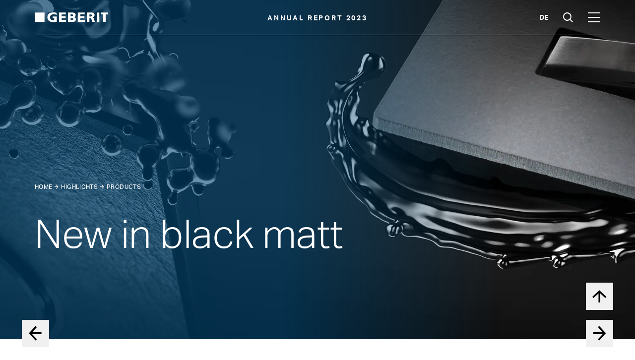

--- FILE ---
content_type: text/html
request_url: https://reports.geberit.com/annual-report/2023/highlights/products/new-in-black-matt.html
body_size: 14502
content:
<!doctype html><html lang="en-US" class="no-js"><head>
<meta charset="utf-8">
<meta http-equiv="Content-Security-Policy" content="default-src 'self' cdn.plyr.io; connect-src 'self' stats.nexxar.com https://cdn.plyr.io; script-src 'self' 'unsafe-inline' 'unsafe-eval' stats.nexxar.com https://www.youtube.com; img-src 'self' stats.nexxar.com via.placeholder.com; style-src 'self' 'unsafe-inline'; frame-src 'self' cms-helper.nexxar.com https://www.youtube-nocookie.com/ https://www.youtube.com; block-all-mixed-content">

<title>New in black matt - Geberit Annual Report 2023</title>
<meta name="viewport" content="width=device-width, initial-scale=1, user-scalable=yes, maximum-scale=10">
<meta property="og:title" content="New in black matt - Geberit Annual Report 2023">
<meta property="og:type" content="website">
<meta property="og:site_name" content="Geberit Annual Report 2023">
<meta property="og:locale" content="en-US">
<meta property="og:image" content="https://reports.geberit.com/annual-report/2023/_assets/gallery/og-social.png">
<meta property="og:image:width" content="1200">
<meta property="og:image:height" content="630">
<meta name="twitter:site" content="Geberit Annual Report 2023">
<meta name="twitter:card" content="summary_large_image">
<meta name="robots" content="index,follow,noimageclick">
<meta name="apple-mobile-web-app-capable" content="yes">
<meta name="apple-mobile-web-app-status-bar-style" content="black">
<meta name="format-detection" content="telephone=no,date=no,address=no,email=no,url=no">
<meta name="apple-mobile-web-app-title" content="Geberit Annual Report 2023">
<link rel="alternate" hreflang="de" href="https://reports.geberit.com/geschaeftsbericht/2023/highlights/produkte/neues-in-schwarz-matt.html">


<!-- nexxar bridge  -->
<script src="../../_assets/js/nxr-bridge.js"></script>



<!-- export related meta tags -->


<link rel="canonical" href="https://reports.geberit.com/annual-report/2023/highlights/products/new-in-black-matt.html">
<!-- flatnav meta tags -->
<meta name="nexxar:prev" content="../sustainability/working-together-for-better-hygiene.html">
<meta name="nexxar:next" content="top-flushing-out-performance.html">

<!-- page config bridge -->

<script type="text/javascript">
  (function(window, nxr) {

    window.nxr.page = {
      header: 'New in black matt',
      path: '/highlights/products/new-in-black-matt',
      pageId: 'd7899c8d-c4f6-43a8-8d83-45d15228ef59',
      classes: ['highlight'],
      components: {
      searchSuggestion: {
          translation: {
            searchInputPlaceholder: 'Enter search term',
          },
        },
        consentmanager: {"headline":"Cookie settings","text":"Our website uses cookies which are necessary for running the website and for providing the services you request. We would also like to set the following optional cookies on your device. For more information, please read our <a href=\"#\">Privacy Policy</a>.","trackers":{"necessary":{"title":"Necessary","description":"Matomo etc.","descriptionToggle":"More Information","selected":"true","required":"true","show":"true"},"analytics":{"title":"Analytics","selected":"false","required":"false","show":"true"}},"buttons":{"selected":"Apply selection and agree","all":"Accept all and agree"},"excludedPages":["page--no-consent-manager"]},
        charts: {"bfr-exchange-rates":{"type":"svg"},"bfr-msop-payout-curve":{"type":"svg"},"bfr-net-sales-development":{"type":"svg"},"bfr-construction-output":{"type":"svg"},"bfr-total-construction-output-ry":{"type":"svg"},"bfr-net-sales-markets":{"type":"svg"},"bfr-net-sales-product-areas":{"type":"svg"},"bfr-ebit-ebitda-net-income-eps":{"type":"svg"},"bfr-investments-by-purpose":{"type":"svg"},"bfr-employees-business-processes":{"type":"svg"},"bfr-proportion-women-men-age":{"type":"svg"},"bfr-number-of-new-patents":{"type":"svg"},"bfr-production-volume":{"type":"svg","tooltip":{"column1":"Volume <br/>(industrial minutes; indexed) <strong>{val2}</strong>","line1":"Productivity (industrial minutes per working hour;<br/>Index: 2016 = 100) <strong>{val2}</strong>"}},"bfr-raw-material-price":{"type":"svg"},"bfr-environmental-impact":{"type":"svg"},"bfr-carbon-emissions":{"type":"svg","tooltip":{"column1":"{val1}<br/>CO<sub>2</sub> emissions, absolute: <strong>{val2}</strong>","line2":"{val1}<br/>CO<sub>2</sub> emissions, in relation to currency-adjusted net sales: <strong>{val2}</strong>","line1":"{val1}<br/>Net sales, currency-adjusted:  <strong>{val2}</strong>"}},"chart-bautaetigkeit":{"type":"line","series":[{"name":"Geberit net sales, currency-adjusted and organic in Europe","data":[100.0,102.9,105.8,109.4,111.6,127.5],"colorIndex":"17"},{"name":"Total building construction","data":[100.0,104.4,106.9,109.5,103.0,106.9],"colorIndex":"16"},{"name":"Building construction – renovation","data":[100.0,101.9,103.6,105.3,100.7,105.0],"colorIndex":"15"},{"name":"Building construction – new","data":[100.0,107.4,110.7,114.3,105.6,109.1],"colorIndex":"14"}],"legend":{"enabled":"true"},"xAxis":{"categories":[" ","2017","2018","2019","2020","2021"]}},"chart-wechselkurs":{"type":"line","series":[{"name":"2021","data":[1.076,1.100,1.105,1.101,1.097,1.097,1.078,1.082,1.083,1.065,1.042,1.034],"tooltip":{"valueDecimals":3,"valueSuffix":" CHF"}},{"name":"2020","data":[1.070,1.064,1.057,1.058,1.069,1.069,1.078,1.076,1.081,1.068,1.081,1.084],"tooltip":{"valueDecimals":3,"valueSuffix":" CHF"}}],"legend":{"enabled":"true"},"yAxis":{"allowDecimals":"true","labels":{"format":"{value:.2f}"}},"xAxis":{"categories":["Jan","Feb","Mar","Apr","May","Jun","Jul","Aug","Sep","Oct","Nov","Dec"]}},"chart-rohmaterialpreise":{"type":"line","series":[{"name":"2021","data":[100.1,101.7,103.5,107,108.11,110.4,113.7,115.9,117.9,118.9,120.4,121.7],"tooltip":{"valueDecimals":1}},{"name":"2020","data":[100.0,99.7,99.1,97.4,97.1,96.5,96.8,96.9,97.1,97.4,97.6,98.1],"tooltip":{"valueDecimals":1}}],"legend":{"enabled":"true"},"xAxis":{"categories":["Jan","Feb","Mar","Apr","May","Jun","Jul","Aug","Sep","Oct","Nov","Dec"]}},"chart-umweltbelastung":{"type":"column","series":[{"name":"Environmental impact absolute","type":"column","yAxis":1,"maxPointWidth":25,"data":[{"y":248809,"colorIndex":"5"},{"y":238793,"colorIndex":"5"},{"y":230023,"colorIndex":"5"},{"y":219862,"colorIndex":"5"},{"y":211714,"colorIndex":"5"},{"y":192772,"colorIndex":"5"},{"y":200485,"colorIndex":"0"}]},{"name":"Net sales, currency-adjusted","type":"line","data":[100,107.6,110.1,113.5,117.3,118.9,136.3],"tooltip":{"valueSuffix":"%"}},{"name":"Environmental impact in relation to currency-adjusted net sales","type":"line","data":[100,89.2,84.0,77.9,72.5,65.2,59.1],"tooltip":{"valueDecimals":1,"valueSuffix":"%"}}],"legend":{"enabled":"true"},"xAxis":[{"categories":["2015","2016","2017","2018","2019","2020","2021"]}],"yAxis":[{"tickPositions":[40,60,80,100,120,140],"title":{"text":"%","align":"high","offset":0,"rotation":0,"y":-25,"x":-25}},{"tickPositions":[0,50000,100000,150000,200000,250000],"title":{"text":"Environmental impact in million UBP*","align":"high","offset":-191,"rotation":0,"y":-25,"x":235,"textAlign":"right"},"opposite":true}]},"chart-emissionen":{"type":"column","series":[{"name":"CO₂ emissions absolute","type":"column","yAxis":1,"maxPointWidth":25,"data":[{"y":257909,"colorIndex":"5"},{"y":250108,"colorIndex":"5"},{"y":242796,"colorIndex":"5"},{"y":231484,"colorIndex":"5"},{"y":222639,"colorIndex":"5"},{"y":206553,"colorIndex":"5"},{"y":217009,"colorIndex":"0"}]},{"name":"Net sales, currency-adjusted","type":"line","data":[100,107.6,110.1,113.5,117.3,118.9,136.3],"tooltip":{"valueSuffix":"%"}},{"name":"CO₂ emissions in relation to currency-adjusted net sales","type":"line","data":[100,90.1,85.5,79.1,73.6,67.4,61.7],"tooltip":{"valueSuffix":"%"}}],"legend":{"enabled":"true"},"xAxis":[{"categories":["2015","2016","2017","2018","2019","2020","2021"]}],"yAxis":[{"tickPositions":[40,60,80,100,120,140],"title":{"text":"%","align":"high","offset":0,"rotation":0,"y":-25,"x":-25}},{"tickPositions":[0,60000,120000,180000,240000,300000],"title":{"text":"CO₂ emissions in tonnes","align":"high","offset":-191,"rotation":0,"y":-25,"x":235,"textAlign":"right"},"opposite":true}]},"chart-produktionsvolumen":{"type":"line","series":[{"name":"Productivity (industrial minutes per working hour; indexed)","type":"line","data":[100,108,112,114,117,118,122,130],"colorIndex":"1"},{"name":"Volume (industrial minutes; indexed)","type":"column","maxPointWidth":25,"data":[{"y":null,"colorIndex":"5"},{"y":93,"colorIndex":"5"},{"y":96,"colorIndex":"5"},{"y":102,"colorIndex":"5"},{"y":104,"colorIndex":"5"},{"y":103,"colorIndex":"5"},{"y":101,"colorIndex":"5"},{"y":117,"colorIndex":"0"}]}],"legend":{"enabled":"true"},"xAxis":[{"categories":[" ","2015","2016","2017","2018","2019","2020","2021"]}]},"chart-aktienkursentwicklung-monatlich":{"type":"line","series":[{"name":"Geberit share","data":[544.2,551.58,577.51,615.10,628.48,676.40,720.10,775.0,743.30,701.65,718.95,728.66],"tooltip":{"valueDecimals":2,"valueSuffix":" CHF"}},{"name":"SMI, indexed","data":[544.20,557.57,565.8,577.78,578.37,612.59,622.17,640.34,621.57,615.45,641.99,652.72],"tooltip":{"valueDecimals":2,"valueSuffix":" CHF"}}],"legend":{"enabled":"true"},"xAxis":[{"categories":["Jan","Feb","Mar","Apr","May","Jun","Jul","Aug","Sep","Oct","Nov","Dec"]}],"yAxis":[{"tickPixelInterval":23,"title":{"text":"CHF","align":"high","offset":0,"rotation":0,"y":-25,"x":-15}}]},"chart-aktienkursentwicklung-jaehrlich":{"type":"line","series":[{"name":"Geberit share","data":[37.55,51.8,40.27,35.15,45.95,79.62,89.6,141.36,187.1,142.62,138.88,184.08,188.27,193.32,238.05,300.6,329.2,382.94,442.71,425.5,451.08,498.86,667.49],"tooltip":{"valueDecimals":2,"valueSuffix":" CHF"}},{"name":"SMI, indexed","data":[37.55,40.37,36.37,29.97,25.33,29.44,33.82,42.28,47.09,36.33,29.71,33.94,31.57,33.12,41.14,44.93,46.85,42.1,46.7,46.64,51.06,53.14,61.19],"tooltip":{"valueDecimals":2,"valueSuffix":" CHF"}}],"legend":{"enabled":"true"},"xAxis":[{"categories":["1999","2000","2001","2002","2003","2004","2005","2006","2007","2008","2009","2010","2011","2012","2013","2014","2015","2016","2017","2018","2019","2020","2021"]}],"yAxis":[{"tickPixelInterval":23,"title":{"text":"CHF","align":"high","offset":0,"rotation":0,"y":-25,"x":-15}}]},"chart-co2-strategie":{"type":"column","series":[{"name":"CO₂-Emissionen, absolut","type":"column","yAxis":1,"maxPointWidth":25,"data":[{"y":257909,"colorIndex":"5"},{"y":250108,"colorIndex":"5"},{"y":242769,"colorIndex":"5"},{"y":231484,"colorIndex":"5"},{"y":206553,"colorIndex":"5"},{"y":217009,"colorIndex":"0"}]},{"name":"CO₂-Emissionen, relativ (Index 2015=100)","type":"line","data":[100,67.4,47,32.7,22.8],"tooltip":{"valueSuffix":" kt CO₂"}}],"tooltip":{"valueSuffix":"%"},"legend":{"enabled":"true"},"xAxis":[{"categories":["2015","2020","2025","2030","2035"]}],"yAxis":[{"title":{"text":"kt CO₂","align":"high","offset":0,"rotation":0,"y":-25,"x":0}},{"title":{"text":"%","align":"high","offset":-191,"rotation":0,"y":-25,"x":235,"textAlign":"right"},"opposite":true}]},"chart-nettoumsatz":{"type":"line","series":[{"name":"Net sales development","type":"column","maxPointWidth":25,"data":[{"y":1920,"colorIndex":"5"},{"y":2000,"colorIndex":"5"},{"y":2089,"colorIndex":"5"},{"y":2594,"colorIndex":"5"},{"y":2809,"colorIndex":"5"},{"y":2908,"colorIndex":"5"},{"y":3081,"colorIndex":"5"},{"y":3083,"colorIndex":"5"},{"y":2986,"colorIndex":"5"},{"y":3460,"colorIndex":"0"}]}],"legend":{"enabled":false},"xAxis":[{"categories":["2012","2013","2014","2015","2016","2017","2018","2019","2020","2021"]}],"yAxis":[{"tickPositions":[0,500,1000,1500,2000,2500,3000,3500]}]},"chart-ebit":{"type":"column","series":[{"name":"EBIT","type":"column","colorIndex":"14","data":[757,772,902]},{"name":"EBITDA","type":"column","colorIndex":"15","data":[904,925,1069]},{"name":"Net income","type":"column","colorIndex":"16","data":[647,642,756]},{"name":"EPS","type":"column","colorIndex":"17","yAxis":1,"data":[17.97,17.95,21.34]}],"legend":{"enabled":"true"},"xAxis":[{"categories":["2019","2020","2021"]}],"yAxis":[{"tickPositions":[0,200,400,600,800,1000,1200],"title":{"text":"(in CHF million)","align":"high","offset":0,"rotation":0,"y":-25,"x":42}},{"tickPositions":[0,5,10,15,20,25,30],"title":{"text":"(EPS: in CHF)","align":"high","offset":-191,"rotation":0,"y":-25,"x":225,"textAlign":"right"},"opposite":true}]},"chart-patente":{"type":"line","series":[{"maxPointWidth":25,"name":"Number of new patents","type":"column","data":[{"y":32,"colorIndex":"5"},{"y":46,"colorIndex":"5"},{"y":29,"colorIndex":"5"},{"y":37,"colorIndex":"5"},{"y":41,"colorIndex":"0"}]}],"legend":{"enabled":false},"xAxis":[{"categories":["2017","2018","2019","2020","2021"]}],"yAxis":[{"tickPositions":[0,10,20,30,40,3000,50]}]},"chart-ziele":{"type":"column","series":[{"name":"CO₂ emissions absolute","type":"column","yAxis":1,"maxPointWidth":25,"colorIndex":"5","data":[{"y":257909},{"y":206553},{"y":182000},{"y":157000},{"y":136000}]},{"name":"CO₂ emissions relative","type":"line","data":[100,67.4,43,30,20],"tooltip":{"valueSuffix":"%"},"colorIndex":"0"}],"tooltip":{"valueSuffix":" t CO₂"},"legend":{"enabled":"true"},"xAxis":[{"categories":["2015","2020","2025","2030","2035"]}],"yAxis":[{"tickPositions":[0,20,40,60,80,100],"title":{"text":"%","align":"high","offset":0,"rotation":0,"y":-25,"x":-25}},{"tickPositions":[0,60000,120000,180000,240000,300000],"title":{"text":"t CO₂","align":"high","offset":-191,"rotation":0,"y":-25,"x":255,"textAlign":"right"},"opposite":true}]}},
        dynacharts: {"colors":["#97C227"],"thousandsSep":",","decPoint":".","negativeInBrackets":"true","reverseOrder":"false","buttonText":{"enabled":"Turn dynamic charts off","disabled":"Turn dynamic charts on"},"tooltipText":"Enable or disable the dynamic view of a line chart for each row."},
        survey: {"behavior":"once","oneClickFinish":"true","visibilityDelay":"4000","timeout":"0","excludedPages":["page--home"],"questions":[{"type":"radio","name":"describe-yourself","title":"Which of these describes you best?","answers":["Employee","Analyst","Retail shareholder","Institutional investor","Applicant or student","Sustainability expert","Customer","Supplier","Journalist","Representative NGO/Federation/Politics",{"type":"text","name":"Other","required":true,"placeholder":"Your answer"}]},{"type":"checkbox","name":"topics","title":"Which topics are you looking for in the report? (Multiple choices possible)","answers":["Financial Performance","Sustainability","Management","Strategy","Company and Share","Outlook","Risks","Segments and Regions",{"type":"text","name":"Other","required":false,"placeholder":"Your answer"}]}],"buttonText":{"next":"Confirm","submit":"Send survey"},"surveyCompleteText":{"body":"Thank you for answering our poll."}},
      },
    };
    window.nxr.site.translation = {
      tooltip: {"external-link":"opens new tab"},
    };

    window.nxr.site.language = 'en-US';
    window.nxr.site.languageShort = 'en';

  })(window, nxr);
</script>

<link rel="preload" href="../../_assets/fonts/aktivgrotesk/aktivgroteskgeberit-w-rg.woff" as="font" type="font/woff" crossorigin>
<link rel="preload" href="../../_assets/fonts/aktivgrotesk/aktivgroteskgeberit-w-lt.woff" as="font" type="font/woff" crossorigin>
<link rel="preload" href="../../_assets/fonts/aktivgrotesk/aktivgroteskgeberit-w-md.woff" as="font" type="font/woff" crossorigin>
<link rel="preload" href="../../_assets/fonts/aktivgrotesk/aktivgroteskgeberit-w-bd.woff" as="font" type="font/woff" crossorigin>
<link rel="preload" href="../../_assets/fonts/icons/icons-geberit.woff2" as="font" type="font/woff2" crossorigin>
<link rel="stylesheet" href="../../_assets/css/main.css?h=fTASt12p">
<script src="../../_assets/js/modernizr.js?h=LQpUDu0T"></script>

<script defer src="../../_assets/js/vendor.js?h=E09Blh5J"></script>
<script defer id="main-js" src="../../_assets/js/main.js?h=4u9D0b78"></script>

<script> </script>

<!-- HEAD-DEFAULT -->
  </head>
  <body class="page page--chapter-home page--chapter-pdf-toc-break page--chapter-home page--chapter-highlights-overview page--highlight">


<header class="header">
      <a href="../../" class="header__report-title">Annual Report 2023</a>
  
  <div class="header__inner">
<a href="../../" class="header__logo header-logo"><img src="../../_assets/images/logo.svg" class="header-logo__image" alt="Logo"><img src="../../_assets/images/logo-white.svg" class="header-logo__image header-logo__image--white" alt="Logo"></a><a href="../../" class="report-title"><h2 class="report-title__headline">
Annual Report <span class="report-title__year">2023</span>
</h2></a><a href="../../_scripts/language-switch.php?lang=de&path=/highlights/produkte/neues-in-schwarz-matt.html" class="language-switch">de</a><button type="button" class="toggle toggle--search">
  <span class="toggle__text">Suche</span>
</button>
<button type="button" class="toggle toggle--nav">
  <span class="toggle__text">Hauptmenü</span>
</button>
  </div>
<div id="search-suggestion-mount" data-search-action="../../services/search.html">
</div>
</header>
<div class="nav-container">



    <nav class="nav nav--mobile">
      <div class="nav__inner">
        <div class="nav__back">
<a href="new-in-black-matt.html#" class="nav__link nav__link--back">Main menu</a>        </div>
        <div class="nav__content">
        <ul class="nav__list nav__list--level1">
            <li class="nav__item nav__item--level1 nav__item--childless">
<a href="../../" class="nav__link nav__link--home" data-level="1"><span class="nav__title">Home</span></a>            </li>
              <li class="nav__item nav__item--level1 nav__item--has-children">
<a href="../../business-report.html" class="nav__link nav__link--level1" data-level="1"><span class="nav__title">Business Report</span></a>          <div class="nav__container--level2">
        <ul class="nav__list nav__list--level2">
            <li class="nav__item nav__item--parent">
<a href="../../business-report.html" class="nav__link nav__link--parent"><span class="nav__title">Business Report</span></a>            </li>
              <li class="nav__item nav__item--level2 nav__item--childless">
<a href="../../business-report/business-year-at-a-glance.html" class="nav__link nav__link--level2" data-level="2"><span class="nav__title">Business year at a glance</span></a>              </li>
              <li class="nav__item nav__item--level2 nav__item--childless">
<a href="../../business-report/editorial.html" class="nav__link nav__link--level2" data-level="2"><span class="nav__title">Editorial</span></a>              </li>
              <li class="nav__item nav__item--level2 nav__item--childless">
<a href="../../business-report/geberit-share-information.html" class="nav__link nav__link--level2" data-level="2"><span class="nav__title">Geberit share information</span></a>              </li>
              <li class="nav__item nav__item--level2 nav__item--childless">
<a href="../../business-report/management-structure.html" class="nav__link nav__link--level2" data-level="2"><span class="nav__title">Management structure</span></a>              </li>
              <li class="nav__item nav__item--level2 nav__item--has-children">
<a href="../../business-report/business-and-financial-review.html" class="nav__link nav__link--level2" data-level="2"><span class="nav__title">Business and financial review</span></a>        <ul class="nav__list nav__list--level3">
            <li class="nav__item nav__item--parent">
<a href="../../business-report/business-and-financial-review.html" class="nav__link nav__link--parent"><span class="nav__title">Business and financial review</span></a>            </li>
              <li class="nav__item nav__item--level3 nav__item--has-children">
<a href="../../business-report/business-and-financial-review/strategy-and-goals.html" class="nav__link nav__link--level3" data-level="3"><span class="nav__title">Strategy and goals</span></a>        <ul class="nav__list nav__list--level4">
            <li class="nav__item nav__item--parent">
<a href="../../business-report/business-and-financial-review/strategy-and-goals.html" class="nav__link nav__link--parent"><span class="nav__title">Strategy and goals</span></a>            </li>
              <li class="nav__item nav__item--level4 nav__item--childless">
<a href="../../business-report/business-and-financial-review/strategy-and-goals/strategy.html" class="nav__link nav__link--level4" data-level="4"><span class="nav__title">Strategy</span></a>              </li>
              <li class="nav__item nav__item--level4 nav__item--childless">
<a href="../../business-report/business-and-financial-review/strategy-and-goals/strategic-success-factors.html" class="nav__link nav__link--level4" data-level="4"><span class="nav__title">Strategic success factors</span></a>              </li>
              <li class="nav__item nav__item--level4 nav__item--childless">
<a href="../../business-report/business-and-financial-review/strategy-and-goals/medium-term-goals.html" class="nav__link nav__link--level4" data-level="4"><span class="nav__title">Medium-term goals</span></a>              </li>
              <li class="nav__item nav__item--level4 nav__item--childless">
<a href="../../business-report/business-and-financial-review/strategy-and-goals/value-oriented-management.html" class="nav__link nav__link--level4" data-level="4"><span class="nav__title">Value-oriented management</span></a>              </li>
              <li class="nav__item nav__item--level4 nav__item--childless">
<a href="../../business-report/business-and-financial-review/strategy-and-goals/risk-management.html" class="nav__link nav__link--level4" data-level="4"><span class="nav__title">Risk management</span></a>              </li>
        </ul>
              </li>
              <li class="nav__item nav__item--level3 nav__item--has-children">
<a href="../../business-report/business-and-financial-review/financial-year-2023.html" class="nav__link nav__link--level3" data-level="3"><span class="nav__title">Financial Year 2023</span></a>        <ul class="nav__list nav__list--level4">
            <li class="nav__item nav__item--parent">
<a href="../../business-report/business-and-financial-review/financial-year-2023.html" class="nav__link nav__link--parent"><span class="nav__title">Financial Year 2023</span></a>            </li>
              <li class="nav__item nav__item--level4 nav__item--childless">
<a href="../../business-report/business-and-financial-review/financial-year-2023/market-environment.html" class="nav__link nav__link--level4" data-level="4"><span class="nav__title">Market environment</span></a>              </li>
              <li class="nav__item nav__item--level4 nav__item--childless">
<a href="../../business-report/business-and-financial-review/financial-year-2023/net-sales.html" class="nav__link nav__link--level4" data-level="4"><span class="nav__title">Net sales</span></a>              </li>
              <li class="nav__item nav__item--level4 nav__item--childless">
<a href="../../business-report/business-and-financial-review/financial-year-2023/results.html" class="nav__link nav__link--level4" data-level="4"><span class="nav__title">Results</span></a>              </li>
              <li class="nav__item nav__item--level4 nav__item--childless">
<a href="../../business-report/business-and-financial-review/financial-year-2023/financial-structure.html" class="nav__link nav__link--level4" data-level="4"><span class="nav__title">Financial structure</span></a>              </li>
              <li class="nav__item nav__item--level4 nav__item--childless">
<a href="../../business-report/business-and-financial-review/financial-year-2023/investments.html" class="nav__link nav__link--level4" data-level="4"><span class="nav__title">Investments</span></a>              </li>
              <li class="nav__item nav__item--level4 nav__item--childless">
<a href="../../business-report/business-and-financial-review/financial-year-2023/employees.html" class="nav__link nav__link--level4" data-level="4"><span class="nav__title">Employees</span></a>              </li>
              <li class="nav__item nav__item--level4 nav__item--childless">
<a href="../../business-report/business-and-financial-review/financial-year-2023/customers.html" class="nav__link nav__link--level4" data-level="4"><span class="nav__title">Customers</span></a>              </li>
              <li class="nav__item nav__item--level4 nav__item--childless">
<a href="../../business-report/business-and-financial-review/financial-year-2023/innovation.html" class="nav__link nav__link--level4" data-level="4"><span class="nav__title">Innovation</span></a>              </li>
              <li class="nav__item nav__item--level4 nav__item--childless">
<a href="../../business-report/business-and-financial-review/financial-year-2023/procurement.html" class="nav__link nav__link--level4" data-level="4"><span class="nav__title">Procurement</span></a>              </li>
              <li class="nav__item nav__item--level4 nav__item--childless">
<a href="../../business-report/business-and-financial-review/financial-year-2023/production.html" class="nav__link nav__link--level4" data-level="4"><span class="nav__title">Production</span></a>              </li>
              <li class="nav__item nav__item--level4 nav__item--childless">
<a href="../../business-report/business-and-financial-review/financial-year-2023/logistics.html" class="nav__link nav__link--level4" data-level="4"><span class="nav__title">Logistics</span></a>              </li>
              <li class="nav__item nav__item--level4 nav__item--childless">
<a href="../../business-report/business-and-financial-review/financial-year-2023/sustainability.html" class="nav__link nav__link--level4" data-level="4"><span class="nav__title">Sustainability</span></a>              </li>
              <li class="nav__item nav__item--level4 nav__item--childless">
<a href="../../business-report/business-and-financial-review/financial-year-2023/social-responsibility.html" class="nav__link nav__link--level4" data-level="4"><span class="nav__title">Social responsibility</span></a>              </li>
              <li class="nav__item nav__item--level4 nav__item--childless">
<a href="../../business-report/business-and-financial-review/financial-year-2023/information-technology.html" class="nav__link nav__link--level4" data-level="4"><span class="nav__title">Information Technology (IT)</span></a>              </li>
              <li class="nav__item nav__item--level4 nav__item--childless">
<a href="../../business-report/business-and-financial-review/financial-year-2023/compliance.html" class="nav__link nav__link--level4" data-level="4"><span class="nav__title">Compliance</span></a>              </li>
              <li class="nav__item nav__item--level4 nav__item--childless">
<a href="../../business-report/business-and-financial-review/financial-year-2023/changes-in-group-structure.html" class="nav__link nav__link--level4" data-level="4"><span class="nav__title">Changes in Group structure</span></a>              </li>
        </ul>
              </li>
              <li class="nav__item nav__item--level3 nav__item--childless">
<a href="../../business-report/business-and-financial-review/outlook.html" class="nav__link nav__link--level3" data-level="3"><span class="nav__title">Outlook 2024</span></a>              </li>
        </ul>
              </li>
              <li class="nav__item nav__item--level2 nav__item--has-children">
<a href="../../business-report/corporate-governance.html" class="nav__link nav__link--level2" data-level="2"><span class="nav__title">Corporate Governance</span></a>        <ul class="nav__list nav__list--level3">
            <li class="nav__item nav__item--parent">
<a href="../../business-report/corporate-governance.html" class="nav__link nav__link--parent"><span class="nav__title">Corporate Governance</span></a>            </li>
              <li class="nav__item nav__item--level3 nav__item--childless">
<a href="../../business-report/corporate-governance/0-introduction.html" class="nav__link nav__link--level3" data-level="3"><span class="nav__title">0. Introduction</span></a>              </li>
              <li class="nav__item nav__item--level3 nav__item--childless">
<a href="../../business-report/corporate-governance/1-group-structure-and-shareholders.html" class="nav__link nav__link--level3" data-level="3"><span class="nav__title">1. Group structure and shareholders</span></a>              </li>
              <li class="nav__item nav__item--level3 nav__item--childless">
<a href="../../business-report/corporate-governance/2-capital-structure.html" class="nav__link nav__link--level3" data-level="3"><span class="nav__title">2. Capital structure</span></a>              </li>
              <li class="nav__item nav__item--level3 nav__item--childless">
<a href="../../business-report/corporate-governance/3-board-of-directors.html" class="nav__link nav__link--level3" data-level="3"><span class="nav__title">3. Board of Directors</span></a>              </li>
              <li class="nav__item nav__item--level3 nav__item--childless">
<a href="../../business-report/corporate-governance/4-group-executive-board.html" class="nav__link nav__link--level3" data-level="3"><span class="nav__title">4. Group Executive Board</span></a>              </li>
              <li class="nav__item nav__item--level3 nav__item--childless">
<a href="../../business-report/corporate-governance/5-compensations-shareholdings-and-loans.html" class="nav__link nav__link--level3" data-level="3"><span class="nav__title">5. Compensations, shareholdings and loans</span></a>              </li>
              <li class="nav__item nav__item--level3 nav__item--childless">
<a href="../../business-report/corporate-governance/6-participatory-rights-of-shareholders.html" class="nav__link nav__link--level3" data-level="3"><span class="nav__title">6. Participatory rights of shareholders</span></a>              </li>
              <li class="nav__item nav__item--level3 nav__item--childless">
<a href="../../business-report/corporate-governance/7-changes-of-control-and-defence-measures.html" class="nav__link nav__link--level3" data-level="3"><span class="nav__title">7. Changes of control and defence measures</span></a>              </li>
              <li class="nav__item nav__item--level3 nav__item--childless">
<a href="../../business-report/corporate-governance/8-auditors.html" class="nav__link nav__link--level3" data-level="3"><span class="nav__title">8. Auditors</span></a>              </li>
              <li class="nav__item nav__item--level3 nav__item--childless">
<a href="../../business-report/corporate-governance/9-information-policy.html" class="nav__link nav__link--level3" data-level="3"><span class="nav__title">9. Information policy</span></a>              </li>
              <li class="nav__item nav__item--level3 nav__item--childless">
<a href="../../business-report/corporate-governance/10-blackout-periods.html" class="nav__link nav__link--level3" data-level="3"><span class="nav__title">10. Blackout periods</span></a>              </li>
        </ul>
              </li>
              <li class="nav__item nav__item--level2 nav__item--has-children">
<a href="../../business-report/remuneration-report.html" class="nav__link nav__link--level2" data-level="2"><span class="nav__title">Remuneration Report</span></a>        <ul class="nav__list nav__list--level3">
            <li class="nav__item nav__item--parent">
<a href="../../business-report/remuneration-report.html" class="nav__link nav__link--parent"><span class="nav__title">Remuneration Report</span></a>            </li>
              <li class="nav__item nav__item--level3 nav__item--childless">
<a href="../../business-report/remuneration-report/1-introduction.html" class="nav__link nav__link--level3" data-level="3"><span class="nav__title">1. Introduction</span></a>              </li>
              <li class="nav__item nav__item--level3 nav__item--childless">
<a href="../../business-report/remuneration-report/2-foreword-by-the-chair-of-the-nomination-compensation-committee.html" class="nav__link nav__link--level3" data-level="3"><span class="nav__title">2. Foreword by the Chair of the Nomination &amp; Compensation Committee</span></a>              </li>
              <li class="nav__item nav__item--level3 nav__item--childless">
<a href="../../business-report/remuneration-report/3-remuneration-at-a-glance.html" class="nav__link nav__link--level3" data-level="3"><span class="nav__title">3. Remuneration at a glance</span></a>              </li>
              <li class="nav__item nav__item--level3 nav__item--childless">
<a href="../../business-report/remuneration-report/4-determination-of-remuneration.html" class="nav__link nav__link--level3" data-level="3"><span class="nav__title">4. Determination of remuneration</span></a>              </li>
              <li class="nav__item nav__item--level3 nav__item--childless">
<a href="../../business-report/remuneration-report/5-remuneration-architecture.html" class="nav__link nav__link--level3" data-level="3"><span class="nav__title">5. Remuneration architecture</span></a>              </li>
              <li class="nav__item nav__item--level3 nav__item--childless">
<a href="../../business-report/remuneration-report/6-board-of-directors-remuneration-and-share-ownership-in-2023.html" class="nav__link nav__link--level3" data-level="3"><span class="nav__title">6. Board of Directors: remuneration and share ownership in 2023</span></a>              </li>
              <li class="nav__item nav__item--level3 nav__item--childless">
<a href="../../business-report/remuneration-report/7-group-executive-board-remuneration-and-share-option-ownership-in-2023.html" class="nav__link nav__link--level3" data-level="3"><span class="nav__title">7. Group Executive Board: remuneration and share/option ownership in 2023</span></a>              </li>
              <li class="nav__item nav__item--level3 nav__item--childless">
<a href="../../business-report/remuneration-report/8-summary-of-share-and-option-plans-2023.html" class="nav__link nav__link--level3" data-level="3"><span class="nav__title">8. Summary of share and option plans 2023</span></a>              </li>
              <li class="nav__item nav__item--level3 nav__item--childless">
<a href="../../business-report/remuneration-report/9-summary-of-shares-and-options-held-by-management-and-employees-as-of-31-december-2023.html" class="nav__link nav__link--level3" data-level="3"><span class="nav__title">9. Summary of shares and options held by management and employees as of 31 December 2023</span></a>              </li>
              <li class="nav__item nav__item--level3 nav__item--childless">
<a href="../../business-report/remuneration-report/10-functions-held-by-members-of-the-board-of-directors-and-by-members-of-the-group-executive-board-in-other-companies.html" class="nav__link nav__link--level3" data-level="3"><span class="nav__title">10. Functions held by members of the Board of Directors and by members of the Group Executive Board in other companies</span></a>              </li>
              <li class="nav__item nav__item--level3 nav__item--childless">
<a href="../../business-report/remuneration-report/11-report-of-the-statutory-auditor.html" class="nav__link nav__link--level3" data-level="3"><span class="nav__title">11. Report of the statutory auditor</span></a>              </li>
        </ul>
              </li>
        </ul>
          </div>
              </li>
              <li class="nav__item nav__item--level1 nav__item--has-children">
<a href="../../financials.html" class="nav__link nav__link--level1" data-level="1"><span class="nav__title">Financials</span></a>          <div class="nav__container--level2">
        <ul class="nav__list nav__list--level2">
            <li class="nav__item nav__item--parent">
<a href="../../financials.html" class="nav__link nav__link--parent"><span class="nav__title">Financials</span></a>            </li>
              <li class="nav__item nav__item--level2 nav__item--childless">
<a href="../../financials/financial-year-at-a-glance.html" class="nav__link nav__link--level2" data-level="2"><span class="nav__title">Financial year at a glance</span></a>              </li>
              <li class="nav__item nav__item--level2 nav__item--childless">
<a href="../../financials/10-year-key-figures.html" class="nav__link nav__link--level2" data-level="2"><span class="nav__title">10-year key figures</span></a>              </li>
              <li class="nav__item nav__item--level2 nav__item--has-children">
<a href="../../financials/consolidated-financial-statements-geberit-group.html" class="nav__link nav__link--level2" data-level="2"><span class="nav__title">Consolidated Financial Statements Geberit Group</span></a>        <ul class="nav__list nav__list--level3">
            <li class="nav__item nav__item--parent">
<a href="../../financials/consolidated-financial-statements-geberit-group.html" class="nav__link nav__link--parent"><span class="nav__title">Consolidated Financial Statements Geberit Group</span></a>            </li>
              <li class="nav__item nav__item--level3 nav__item--childless">
<a href="../../financials/consolidated-financial-statements-geberit-group/balance-sheet.html" class="nav__link nav__link--level3" data-level="3"><span class="nav__title">Balance Sheet</span></a>              </li>
              <li class="nav__item nav__item--level3 nav__item--childless">
<a href="../../financials/consolidated-financial-statements-geberit-group/income-statements.html" class="nav__link nav__link--level3" data-level="3"><span class="nav__title">Income Statement</span></a>              </li>
              <li class="nav__item nav__item--level3 nav__item--childless">
<a href="../../financials/consolidated-financial-statements-geberit-group/statements-of-comprehensive-income-and-changes-in-equity.html" class="nav__link nav__link--level3" data-level="3"><span class="nav__title">Statement of Comprehensive Income and Changes in Equity</span></a>              </li>
              <li class="nav__item nav__item--level3 nav__item--childless">
<a href="../../financials/consolidated-financial-statements-geberit-group/statements-of-cashflows.html" class="nav__link nav__link--level3" data-level="3"><span class="nav__title">Statement of Cashflows</span></a>              </li>
              <li class="nav__item nav__item--level3 nav__item--childless">
<a href="../../financials/consolidated-financial-statements-geberit-group/notes-to-the-consolidated-financial-statements.html" class="nav__link nav__link--level3" data-level="3"><span class="nav__title">Notes to the Consolidated Financial Statements</span></a>        <ul class="nav__list nav__list--level4">
            <li class="nav__item nav__item--parent">
<a href="../../financials/consolidated-financial-statements-geberit-group/notes-to-the-consolidated-financial-statements.html" class="nav__link nav__link--parent"><span class="nav__title">Notes to the Consolidated Financial Statements</span></a>            </li>
              <li class="nav__item nav__item--level4 nav__item--childless">
<a href="../../financials/consolidated-financial-statements-geberit-group/notes-to-the-consolidated-financial-statements/basic-information.html" class="nav__link nav__link--level4" data-level="4"><span class="nav__noteid">1</span>
<span class="nav__title">Basic information</span></a>              </li>
              <li class="nav__item nav__item--level4 nav__item--childless">
<a href="../../financials/consolidated-financial-statements-geberit-group/notes-to-the-consolidated-financial-statements/changes-in-group-structure.html" class="nav__link nav__link--level4" data-level="4"><span class="nav__noteid">2</span>
<span class="nav__title">Changes in Group structure</span></a>              </li>
              <li class="nav__item nav__item--level4 nav__item--childless">
<a href="../../financials/consolidated-financial-statements-geberit-group/notes-to-the-consolidated-financial-statements/summary-of-significant-accounting-policies.html" class="nav__link nav__link--level4" data-level="4"><span class="nav__noteid">3</span>
<span class="nav__title">Summary of significant accounting policies</span></a>              </li>
              <li class="nav__item nav__item--level4 nav__item--childless">
<a href="../../financials/consolidated-financial-statements-geberit-group/notes-to-the-consolidated-financial-statements/risk-assessment-and-management.html" class="nav__link nav__link--level4" data-level="4"><span class="nav__noteid">4</span>
<span class="nav__title">Risk assessment and management</span></a>              </li>
              <li class="nav__item nav__item--level4 nav__item--childless">
<a href="../../financials/consolidated-financial-statements-geberit-group/notes-to-the-consolidated-financial-statements/management-of-capital.html" class="nav__link nav__link--level4" data-level="4"><span class="nav__noteid">5</span>
<span class="nav__title">Management of capital</span></a>              </li>
              <li class="nav__item nav__item--level4 nav__item--childless">
<a href="../../financials/consolidated-financial-statements-geberit-group/notes-to-the-consolidated-financial-statements/trade-accounts-receivable.html" class="nav__link nav__link--level4" data-level="4"><span class="nav__noteid">6</span>
<span class="nav__title">Trade accounts receivable</span></a>              </li>
              <li class="nav__item nav__item--level4 nav__item--childless">
<a href="../../financials/consolidated-financial-statements-geberit-group/notes-to-the-consolidated-financial-statements/other-current-assets-and-current-financial-assets.html" class="nav__link nav__link--level4" data-level="4"><span class="nav__noteid">7</span>
<span class="nav__title">Other current assets and current financial assets</span></a>              </li>
              <li class="nav__item nav__item--level4 nav__item--childless">
<a href="../../financials/consolidated-financial-statements-geberit-group/notes-to-the-consolidated-financial-statements/inventories.html" class="nav__link nav__link--level4" data-level="4"><span class="nav__noteid">8</span>
<span class="nav__title">Inventories</span></a>              </li>
              <li class="nav__item nav__item--level4 nav__item--childless">
<a href="../../financials/consolidated-financial-statements-geberit-group/notes-to-the-consolidated-financial-statements/property-plant-and-equipment.html" class="nav__link nav__link--level4" data-level="4"><span class="nav__noteid">9</span>
<span class="nav__title">Property, plant and equipment</span></a>              </li>
              <li class="nav__item nav__item--level4 nav__item--childless">
<a href="../../financials/consolidated-financial-statements-geberit-group/notes-to-the-consolidated-financial-statements/other-non-current-assets-and-non-current-financial-assets.html" class="nav__link nav__link--level4" data-level="4"><span class="nav__noteid">10</span>
<span class="nav__title">Other non-current assets and non-current financial assets</span></a>              </li>
              <li class="nav__item nav__item--level4 nav__item--childless">
<a href="../../financials/consolidated-financial-statements-geberit-group/notes-to-the-consolidated-financial-statements/goodwill-and-intangible-assets.html" class="nav__link nav__link--level4" data-level="4"><span class="nav__noteid">11</span>
<span class="nav__title">Goodwill and intangible assets</span></a>              </li>
              <li class="nav__item nav__item--level4 nav__item--childless">
<a href="../../financials/consolidated-financial-statements-geberit-group/notes-to-the-consolidated-financial-statements/short-term-debt.html" class="nav__link nav__link--level4" data-level="4"><span class="nav__noteid">12</span>
<span class="nav__title">Short-term debt</span></a>              </li>
              <li class="nav__item nav__item--level4 nav__item--childless">
<a href="../../financials/consolidated-financial-statements-geberit-group/notes-to-the-consolidated-financial-statements/other-current-liabilities-and-provisions.html" class="nav__link nav__link--level4" data-level="4"><span class="nav__noteid">13</span>
<span class="nav__title">Other current liabilities and provisions</span></a>              </li>
              <li class="nav__item nav__item--level4 nav__item--childless">
<a href="../../financials/consolidated-financial-statements-geberit-group/notes-to-the-consolidated-financial-statements/long-term-debt.html" class="nav__link nav__link--level4" data-level="4"><span class="nav__noteid">14</span>
<span class="nav__title">Long-term debt</span></a>              </li>
              <li class="nav__item nav__item--level4 nav__item--childless">
<a href="../../financials/consolidated-financial-statements-geberit-group/notes-to-the-consolidated-financial-statements/financial-instruments.html" class="nav__link nav__link--level4" data-level="4"><span class="nav__noteid">15</span>
<span class="nav__title">Financial instruments</span></a>              </li>
              <li class="nav__item nav__item--level4 nav__item--childless">
<a href="../../financials/consolidated-financial-statements-geberit-group/notes-to-the-consolidated-financial-statements/retirement-benefit-plans.html" class="nav__link nav__link--level4" data-level="4"><span class="nav__noteid">16</span>
<span class="nav__title">Retirement benefit plans</span></a>              </li>
              <li class="nav__item nav__item--level4 nav__item--childless">
<a href="../../financials/consolidated-financial-statements-geberit-group/notes-to-the-consolidated-financial-statements/participation-plans.html" class="nav__link nav__link--level4" data-level="4"><span class="nav__noteid">17</span>
<span class="nav__title">Participation plans</span></a>              </li>
              <li class="nav__item nav__item--level4 nav__item--childless">
<a href="../../financials/consolidated-financial-statements-geberit-group/notes-to-the-consolidated-financial-statements/deferred-tax-assets-and-liabilities.html" class="nav__link nav__link--level4" data-level="4"><span class="nav__noteid">18</span>
<span class="nav__title">Deferred tax assets and liabilities</span></a>              </li>
              <li class="nav__item nav__item--level4 nav__item--childless">
<a href="../../financials/consolidated-financial-statements-geberit-group/notes-to-the-consolidated-financial-statements/other-non-current-liabilities-and-provisions.html" class="nav__link nav__link--level4" data-level="4"><span class="nav__noteid">19</span>
<span class="nav__title">Other non-current liabilities and provisions</span></a>              </li>
              <li class="nav__item nav__item--level4 nav__item--childless">
<a href="../../financials/consolidated-financial-statements-geberit-group/notes-to-the-consolidated-financial-statements/contingencies.html" class="nav__link nav__link--level4" data-level="4"><span class="nav__noteid">20</span>
<span class="nav__title">Contingencies</span></a>              </li>
              <li class="nav__item nav__item--level4 nav__item--childless">
<a href="../../financials/consolidated-financial-statements-geberit-group/notes-to-the-consolidated-financial-statements/capital-stock-and-treasury-shares.html" class="nav__link nav__link--level4" data-level="4"><span class="nav__noteid">21</span>
<span class="nav__title">Capital stock and treasury shares</span></a>              </li>
              <li class="nav__item nav__item--level4 nav__item--childless">
<a href="../../financials/consolidated-financial-statements-geberit-group/notes-to-the-consolidated-financial-statements/earnings-per-share.html" class="nav__link nav__link--level4" data-level="4"><span class="nav__noteid">22</span>
<span class="nav__title">Earnings per share</span></a>              </li>
              <li class="nav__item nav__item--level4 nav__item--childless">
<a href="../../financials/consolidated-financial-statements-geberit-group/notes-to-the-consolidated-financial-statements/other-operating-expenses-net.html" class="nav__link nav__link--level4" data-level="4"><span class="nav__noteid">23</span>
<span class="nav__title">Other operating expenses, net</span></a>              </li>
              <li class="nav__item nav__item--level4 nav__item--childless">
<a href="../../financials/consolidated-financial-statements-geberit-group/notes-to-the-consolidated-financial-statements/financial-result-net.html" class="nav__link nav__link--level4" data-level="4"><span class="nav__noteid">24</span>
<span class="nav__title">Financial result, net</span></a>              </li>
              <li class="nav__item nav__item--level4 nav__item--childless">
<a href="../../financials/consolidated-financial-statements-geberit-group/notes-to-the-consolidated-financial-statements/income-tax-expenses.html" class="nav__link nav__link--level4" data-level="4"><span class="nav__noteid">25</span>
<span class="nav__title">Income tax expenses</span></a>              </li>
              <li class="nav__item nav__item--level4 nav__item--childless">
<a href="../../financials/consolidated-financial-statements-geberit-group/notes-to-the-consolidated-financial-statements/research-and-development-cost.html" class="nav__link nav__link--level4" data-level="4"><span class="nav__noteid">26</span>
<span class="nav__title">Research and development cost</span></a>              </li>
              <li class="nav__item nav__item--level4 nav__item--childless">
<a href="../../financials/consolidated-financial-statements-geberit-group/notes-to-the-consolidated-financial-statements/free-cashflow.html" class="nav__link nav__link--level4" data-level="4"><span class="nav__noteid">27</span>
<span class="nav__title">Free Cashflow</span></a>              </li>
              <li class="nav__item nav__item--level4 nav__item--childless">
<a href="../../financials/consolidated-financial-statements-geberit-group/notes-to-the-consolidated-financial-statements/segment-reporting.html" class="nav__link nav__link--level4" data-level="4"><span class="nav__noteid">28</span>
<span class="nav__title">Segment reporting</span></a>              </li>
              <li class="nav__item nav__item--level4 nav__item--childless">
<a href="../../financials/consolidated-financial-statements-geberit-group/notes-to-the-consolidated-financial-statements/related-party-transactions.html" class="nav__link nav__link--level4" data-level="4"><span class="nav__noteid">29</span>
<span class="nav__title">Related party transactions</span></a>              </li>
              <li class="nav__item nav__item--level4 nav__item--childless">
<a href="../../financials/consolidated-financial-statements-geberit-group/notes-to-the-consolidated-financial-statements/foreign-exchange-rates.html" class="nav__link nav__link--level4" data-level="4"><span class="nav__noteid">30</span>
<span class="nav__title">Foreign exchange rates</span></a>              </li>
              <li class="nav__item nav__item--level4 nav__item--childless">
<a href="../../financials/consolidated-financial-statements-geberit-group/notes-to-the-consolidated-financial-statements/subsequent-events.html" class="nav__link nav__link--level4" data-level="4"><span class="nav__noteid">31</span>
<span class="nav__title">Subsequent events</span></a>              </li>
              <li class="nav__item nav__item--level4 nav__item--childless">
<a href="../../financials/consolidated-financial-statements-geberit-group/notes-to-the-consolidated-financial-statements/group-companies-as-at-31-december-2023.html" class="nav__link nav__link--level4" data-level="4"><span class="nav__noteid">32</span>
<span class="nav__title">Group companies as at 31&nbsp;December 2023</span></a>              </li>
        </ul>
              </li>
              <li class="nav__item nav__item--level3 nav__item--childless">
<a href="../../financials/consolidated-financial-statements-geberit-group/report-of-the-statutory-auditor.html" class="nav__link nav__link--level3" data-level="3"><span class="nav__title">Report of the statutory auditor</span></a>              </li>
        </ul>
              </li>
              <li class="nav__item nav__item--level2 nav__item--has-children">
<a href="../../financials/financial-statements-geberit-ag.html" class="nav__link nav__link--level2" data-level="2"><span class="nav__title">Financial statements Geberit AG</span></a>        <ul class="nav__list nav__list--level3">
            <li class="nav__item nav__item--parent">
<a href="../../financials/financial-statements-geberit-ag.html" class="nav__link nav__link--parent"><span class="nav__title">Financial statements Geberit AG</span></a>            </li>
              <li class="nav__item nav__item--level3 nav__item--childless">
<a href="../../financials/financial-statements-geberit-ag/balance-sheets.html" class="nav__link nav__link--level3" data-level="3"><span class="nav__title">Balance sheet</span></a>              </li>
              <li class="nav__item nav__item--level3 nav__item--childless">
<a href="../../financials/financial-statements-geberit-ag/income-statements.html" class="nav__link nav__link--level3" data-level="3"><span class="nav__title">Income statement</span></a>              </li>
              <li class="nav__item nav__item--level3 nav__item--has-children">
<a href="../../financials/financial-statements-geberit-ag/notes-to-the-financial-statements.html" class="nav__link nav__link--level3" data-level="3"><span class="nav__title">Notes to the financial statements</span></a>        <ul class="nav__list nav__list--level4">
            <li class="nav__item nav__item--parent">
<a href="../../financials/financial-statements-geberit-ag/notes-to-the-financial-statements.html" class="nav__link nav__link--parent"><span class="nav__title">Notes to the financial statements</span></a>            </li>
              <li class="nav__item nav__item--level4 nav__item--childless">
<a href="../../financials/financial-statements-geberit-ag/notes-to-the-financial-statements/1-standards.html" class="nav__link nav__link--level4" data-level="4"><span class="nav__title">1. Standards</span></a>              </li>
              <li class="nav__item nav__item--level4 nav__item--childless">
<a href="../../financials/financial-statements-geberit-ag/notes-to-the-financial-statements/2-other-statutory-disclosures.html" class="nav__link nav__link--level4" data-level="4"><span class="nav__title">2. Other statutory disclosures</span></a>              </li>
              <li class="nav__item nav__item--level4 nav__item--childless">
<a href="../../financials/financial-statements-geberit-ag/notes-to-the-financial-statements/3-profit-distribution.html" class="nav__link nav__link--level4" data-level="4"><span class="nav__title">3. Profit distribution</span></a>              </li>
        </ul>
              </li>
              <li class="nav__item nav__item--level3 nav__item--childless">
<a href="../../financials/financial-statements-geberit-ag/report-of-the-statutory-auditor.html" class="nav__link nav__link--level3" data-level="3"><span class="nav__title">Report of the statutory auditor</span></a>              </li>
        </ul>
              </li>
        </ul>
          </div>
              </li>
              <li class="nav__item nav__item--level1 nav__item--has-children">
<a href="../../sustainability.html" class="nav__link nav__link--level1" data-level="1"><span class="nav__title">Sustainability</span></a>          <div class="nav__container--level2">
        <ul class="nav__list nav__list--level2">
            <li class="nav__item nav__item--parent">
<a href="../../sustainability.html" class="nav__link nav__link--parent"><span class="nav__title">Sustainability</span></a>            </li>
              <li class="nav__item nav__item--level2 nav__item--childless">
<a href="../../sustainability/sustainability-at-a-glance.html" class="nav__link nav__link--level2" data-level="2"><span class="nav__title">Sustainability at a glance</span></a>              </li>
              <li class="nav__item nav__item--level2 nav__item--childless">
<a href="../../sustainability/10-year-key-figures-environment.html" class="nav__link nav__link--level2" data-level="2"><span class="nav__title">10-year key figures environment</span></a>              </li>
              <li class="nav__item nav__item--level2 nav__item--has-children">
<a href="../../sustainability/key-figures-sustainability.html" class="nav__link nav__link--level2" data-level="2"><span class="nav__title">Key figures sustainability</span></a>        <ul class="nav__list nav__list--level3">
            <li class="nav__item nav__item--parent">
<a href="../../sustainability/key-figures-sustainability.html" class="nav__link nav__link--parent"><span class="nav__title">Key figures sustainability</span></a>            </li>
              <li class="nav__item nav__item--level3 nav__item--childless">
<a href="../../sustainability/key-figures-sustainability/environment.html" class="nav__link nav__link--level3" data-level="3"><span class="nav__title">Environment</span></a>              </li>
              <li class="nav__item nav__item--level3 nav__item--childless">
<a href="../../sustainability/key-figures-sustainability/employees-and-society.html" class="nav__link nav__link--level3" data-level="3"><span class="nav__title">Employees and society</span></a>              </li>
        </ul>
              </li>
              <li class="nav__item nav__item--level2 nav__item--childless">
<a href="../../sustainability/introduction-sustainability-reporting.html" class="nav__link nav__link--level2" data-level="2"><span class="nav__title">Introduction sustainability report</span></a>              </li>
              <li class="nav__item nav__item--level2 nav__item--childless">
<a href="../../sustainability/business-model-and-value-chain.html" class="nav__link nav__link--level2" data-level="2"><span class="nav__title">Business model and value chain</span></a>              </li>
              <li class="nav__item nav__item--level2 nav__item--has-children">
<a href="../../sustainability/materiality-analysis.html" class="nav__link nav__link--level2" data-level="2"><span class="nav__title">Materiality analysis</span></a>        <ul class="nav__list nav__list--level3">
            <li class="nav__item nav__item--parent">
<a href="../../sustainability/materiality-analysis.html" class="nav__link nav__link--parent"><span class="nav__title">Materiality analysis</span></a>            </li>
              <li class="nav__item nav__item--level3 nav__item--childless">
<a href="../../sustainability/materiality-analysis/process-of-determining-material-topics-gri-3-1.html" class="nav__link nav__link--level3" data-level="3"><span class="nav__title">Process of determining material topics (GRI 3-1)</span></a>              </li>
              <li class="nav__item nav__item--level3 nav__item--childless">
<a href="../../sustainability/materiality-analysis/list-of-material-topics-gri-3-2.html" class="nav__link nav__link--level3" data-level="3"><span class="nav__title">List of material topics (GRI 3-2)</span></a>              </li>
        </ul>
              </li>
              <li class="nav__item nav__item--level2 nav__item--childless">
<a href="../../sustainability/sustainability-strategy.html" class="nav__link nav__link--level2" data-level="2"><span class="nav__title">Sustainability strategy</span></a>              </li>
              <li class="nav__item nav__item--level2 nav__item--has-children">
<a href="../../sustainability/sustainability-performance-report.html" class="nav__link nav__link--level2" data-level="2"><span class="nav__title">Sustainability performance report</span></a>        <ul class="nav__list nav__list--level3">
            <li class="nav__item nav__item--parent">
<a href="../../sustainability/sustainability-performance-report.html" class="nav__link nav__link--parent"><span class="nav__title">Sustainability performance report</span></a>            </li>
              <li class="nav__item nav__item--level3 nav__item--has-children">
<a href="../../sustainability/sustainability-performance-report/organisational-profile.html" class="nav__link nav__link--level3" data-level="3"><span class="nav__title">Organisational profile</span></a>        <ul class="nav__list nav__list--level4">
            <li class="nav__item nav__item--parent">
<a href="../../sustainability/sustainability-performance-report/organisational-profile.html" class="nav__link nav__link--parent"><span class="nav__title">Organisational profile</span></a>            </li>
              <li class="nav__item nav__item--level4 nav__item--childless">
<a href="../../sustainability/sustainability-performance-report/organisational-profile/name-of-the-organisation.html" class="nav__link nav__link--level4" data-level="4"><span class="nav__noteid">GRI 2-1</span>
<span class="nav__title">Organisation</span></a>              </li>
              <li class="nav__item nav__item--level4 nav__item--childless">
<a href="../../sustainability/sustainability-performance-report/organisational-profile/basis-of-consolidation.html" class="nav__link nav__link--level4" data-level="4"><span class="nav__noteid">GRI 2-2</span>
<span class="nav__title">Basis of consolidation</span></a>              </li>
              <li class="nav__item nav__item--level4 nav__item--childless">
<a href="../../sustainability/sustainability-performance-report/organisational-profile/reporting-period.html" class="nav__link nav__link--level4" data-level="4"><span class="nav__noteid">GRI 2-3</span>
<span class="nav__title">Reporting period, cycle and contact point</span></a>              </li>
              <li class="nav__item nav__item--level4 nav__item--childless">
<a href="../../sustainability/sustainability-performance-report/organisational-profile/restatements-of-information.html" class="nav__link nav__link--level4" data-level="4"><span class="nav__noteid">GRI 2-4</span>
<span class="nav__title">Restatements of information</span></a>              </li>
              <li class="nav__item nav__item--level4 nav__item--childless">
<a href="../../sustainability/sustainability-performance-report/organisational-profile/external-assurance.html" class="nav__link nav__link--level4" data-level="4"><span class="nav__noteid">GRI 2-5</span>
<span class="nav__title">External assurance</span></a>              </li>
        </ul>
              </li>
              <li class="nav__item nav__item--level3 nav__item--has-children">
<a href="../../sustainability/sustainability-performance-report/ethics-and-integrity.html" class="nav__link nav__link--level3" data-level="3"><span class="nav__title">Activities</span></a>        <ul class="nav__list nav__list--level4">
            <li class="nav__item nav__item--parent">
<a href="../../sustainability/sustainability-performance-report/ethics-and-integrity.html" class="nav__link nav__link--parent"><span class="nav__title">Activities</span></a>            </li>
              <li class="nav__item nav__item--level4 nav__item--childless">
<a href="../../sustainability/sustainability-performance-report/ethics-and-integrity/activities-brands-products-and-services.html" class="nav__link nav__link--level4" data-level="4"><span class="nav__noteid">GRI 2-6</span>
<span class="nav__title">Activities, value chain and business relationships</span></a>              </li>
              <li class="nav__item nav__item--level4 nav__item--childless">
<a href="../../sustainability/sustainability-performance-report/ethics-and-integrity/composition-of-the-workforce-and-further-employees.html" class="nav__link nav__link--level4" data-level="4"><span class="nav__noteid">GRI 2-7, GRI 2-8 </span>
<span class="nav__title">Composition of the workforce and further employees</span></a>              </li>
        </ul>
              </li>
              <li class="nav__item nav__item--level3 nav__item--has-children">
<a href="../../sustainability/sustainability-performance-report/governance.html" class="nav__link nav__link--level3" data-level="3"><span class="nav__title">Governance</span></a>        <ul class="nav__list nav__list--level4">
            <li class="nav__item nav__item--parent">
<a href="../../sustainability/sustainability-performance-report/governance.html" class="nav__link nav__link--parent"><span class="nav__title">Governance</span></a>            </li>
              <li class="nav__item nav__item--level4 nav__item--childless">
<a href="../../sustainability/sustainability-performance-report/governance/governance-structure.html" class="nav__link nav__link--level4" data-level="4"><span class="nav__noteid">GRI 2-9</span>
<span class="nav__title">Governance structure</span></a>              </li>
              <li class="nav__item nav__item--level4 nav__item--childless">
<a href="../../sustainability/sustainability-performance-report/governance/nomination-and-selection-process-of-the-board-of-directors.html" class="nav__link nav__link--level4" data-level="4"><span class="nav__noteid">GRI 2-10</span>
<span class="nav__title">Nomination and selection process of the Board of Directors</span></a>              </li>
              <li class="nav__item nav__item--level4 nav__item--childless">
<a href="../../sustainability/sustainability-performance-report/governance/separation-of-chair-of-board-of-directors-and-executive-management.html" class="nav__link nav__link--level4" data-level="4"><span class="nav__noteid">GRI 2-11</span>
<span class="nav__title">Separation of Chair of Board of Directors and Executive Management</span></a>              </li>
              <li class="nav__item nav__item--level4 nav__item--childless">
<a href="../../sustainability/sustainability-performance-report/governance/role-of-top-management-and-board-of-directors-in-development-of-guiding-principles-and-strategies.html" class="nav__link nav__link--level4" data-level="4"><span class="nav__noteid">GRI 2-12</span>
<span class="nav__title">Role of top management and Board of Directors in monitoring the impacts of Geberit’s business activities</span></a>              </li>
              <li class="nav__item nav__item--level4 nav__item--childless">
<a href="../../sustainability/sustainability-performance-report/governance/delegation-of-authority-on-economic-environmental-and-social-matters.html" class="nav__link nav__link--level4" data-level="4"><span class="nav__noteid">GRI 2-13</span>
<span class="nav__title">Delegation of authority on economic, environmental and social matters</span></a>              </li>
              <li class="nav__item nav__item--level4 nav__item--childless">
<a href="../../sustainability/sustainability-performance-report/governance/review-and-approval-of-sustainability-reporting.html" class="nav__link nav__link--level4" data-level="4"><span class="nav__noteid">GRI 2-14</span>
<span class="nav__title">Review and approval of sustainability reporting</span></a>              </li>
              <li class="nav__item nav__item--level4 nav__item--childless">
<a href="../../sustainability/sustainability-performance-report/governance/processes-in-place-for-the-board-of-directors-to-avoid-conflicts-of-interest.html" class="nav__link nav__link--level4" data-level="4"><span class="nav__noteid">GRI 2-15</span>
<span class="nav__title">Processes in place for the Board of Directors to avoid conflicts of interest</span></a>              </li>
              <li class="nav__item nav__item--level4 nav__item--childless">
<a href="../../sustainability/sustainability-performance-report/governance/procedures-for-communicating-critical-concerns.html" class="nav__link nav__link--level4" data-level="4"><span class="nav__noteid">GRI 2-16</span>
<span class="nav__title">Procedures for communicating critical concerns</span></a>              </li>
              <li class="nav__item nav__item--level4 nav__item--childless">
<a href="../../sustainability/sustainability-performance-report/governance/enhancement-of-top-managements-and-board-of-directors-related-know-how-on-economic-environmental-and-social-issues.html" class="nav__link nav__link--level4" data-level="4"><span class="nav__noteid">GRI 2-17</span>
<span class="nav__title">Enhancement of top management’s and Board of Directors’ related know-how on economic, environmental and social issues</span></a>              </li>
              <li class="nav__item nav__item--level4 nav__item--childless">
<a href="../../sustainability/sustainability-performance-report/governance/processes-for-evaluation-of-the-sustainability-performance-of-the-board-of-directors.html" class="nav__link nav__link--level4" data-level="4"><span class="nav__noteid">GRI 2-18</span>
<span class="nav__title">Processes for evaluation of the sustainability performance of the Board of Directors</span></a>              </li>
              <li class="nav__item nav__item--level4 nav__item--childless">
<a href="../../sustainability/sustainability-performance-report/governance/remuneration-policies-for-the-governance-bodies.html" class="nav__link nav__link--level4" data-level="4"><span class="nav__noteid">GRI 2-19</span>
<span class="nav__title">Remuneration policies for the governance bodies</span></a>              </li>
              <li class="nav__item nav__item--level4 nav__item--childless">
<a href="../../sustainability/sustainability-performance-report/governance/processes-for-determining-remuneration.html" class="nav__link nav__link--level4" data-level="4"><span class="nav__noteid">GRI 2-20</span>
<span class="nav__title">Processes for determining remuneration</span></a>              </li>
              <li class="nav__item nav__item--level4 nav__item--childless">
<a href="../../sustainability/sustainability-performance-report/governance/ratio-of-annual-remuneration-paid.html" class="nav__link nav__link--level4" data-level="4"><span class="nav__noteid">GRI 2-21</span>
<span class="nav__title">Ratio of annual remuneration paid</span></a>              </li>
        </ul>
              </li>
              <li class="nav__item nav__item--level3 nav__item--has-children">
<a href="../../sustainability/sustainability-performance-report/strategy-and-analysis.html" class="nav__link nav__link--level3" data-level="3"><span class="nav__title">Strategy, policies and practices</span></a>        <ul class="nav__list nav__list--level4">
            <li class="nav__item nav__item--parent">
<a href="../../sustainability/sustainability-performance-report/strategy-and-analysis.html" class="nav__link nav__link--parent"><span class="nav__title">Strategy, policies and practices</span></a>            </li>
              <li class="nav__item nav__item--level4 nav__item--childless">
<a href="../../sustainability/sustainability-performance-report/strategy-and-analysis/ceo-statement-on-sustainability.html" class="nav__link nav__link--level4" data-level="4"><span class="nav__noteid">GRI 2-22</span>
<span class="nav__title">Statement of the Chairman of the Board of Directors and the CEO on sustainability</span></a>              </li>
              <li class="nav__item nav__item--level4 nav__item--childless">
<a href="../../sustainability/sustainability-performance-report/strategy-and-analysis/values-directives-standards-and-codes-of-conduct.html" class="nav__link nav__link--level4" data-level="4"><span class="nav__noteid">GRI 2-23</span>
<span class="nav__title">Values, standards and codes of conduct</span></a>              </li>
              <li class="nav__item nav__item--level4 nav__item--childless">
<a href="../../sustainability/sustainability-performance-report/strategy-and-analysis/implementation-of-guidelines-and-standards.html" class="nav__link nav__link--level4" data-level="4"><span class="nav__noteid">GRI 2-24</span>
<span class="nav__title">Implementation of standards and codes of conduct</span></a>              </li>
              <li class="nav__item nav__item--level4 nav__item--childless">
<a href="../../sustainability/sustainability-performance-report/strategy-and-analysis/handling-negative-effects.html" class="nav__link nav__link--level4" data-level="4"><span class="nav__noteid">GRI 2-25</span>
<span class="nav__title">Handling negative effects</span></a>              </li>
              <li class="nav__item nav__item--level4 nav__item--childless">
<a href="../../sustainability/sustainability-performance-report/strategy-and-analysis/ethical-advice-and-concerns.html" class="nav__link nav__link--level4" data-level="4"><span class="nav__noteid">GRI 2-26</span>
<span class="nav__title">Ethical advice and concerns</span></a>              </li>
              <li class="nav__item nav__item--level4 nav__item--childless">
<a href="../../sustainability/sustainability-performance-report/strategy-and-analysis/compliance-with-laws-and-regulations.html" class="nav__link nav__link--level4" data-level="4"><span class="nav__noteid">GRI 2-27</span>
<span class="nav__title">Compliance with laws and regulations</span></a>              </li>
              <li class="nav__item nav__item--level4 nav__item--childless">
<a href="../../sustainability/sustainability-performance-report/strategy-and-analysis/membership-of-associations.html" class="nav__link nav__link--level4" data-level="4"><span class="nav__noteid">GRI 2-28</span>
<span class="nav__title">Membership of associations</span></a>              </li>
        </ul>
              </li>
              <li class="nav__item nav__item--level3 nav__item--has-children">
<a href="../../sustainability/sustainability-performance-report/stakeholder-engagement.html" class="nav__link nav__link--level3" data-level="3"><span class="nav__title">Stakeholder engagement</span></a>        <ul class="nav__list nav__list--level4">
            <li class="nav__item nav__item--parent">
<a href="../../sustainability/sustainability-performance-report/stakeholder-engagement.html" class="nav__link nav__link--parent"><span class="nav__title">Stakeholder engagement</span></a>            </li>
              <li class="nav__item nav__item--level4 nav__item--childless">
<a href="../../sustainability/sustainability-performance-report/stakeholder-engagement/identification-and-selection-of-stakeholders.html" class="nav__link nav__link--level4" data-level="4"><span class="nav__noteid">GRI 2-29</span>
<span class="nav__title">Identification and selection of stakeholders, plus stakeholder engagement</span></a>              </li>
              <li class="nav__item nav__item--level4 nav__item--childless">
<a href="../../sustainability/sustainability-performance-report/stakeholder-engagement/collective-bargaining-agreements.html" class="nav__link nav__link--level4" data-level="4"><span class="nav__noteid">GRI 2-30</span>
<span class="nav__title">Collective bargaining agreements</span></a>              </li>
        </ul>
              </li>
              <li class="nav__item nav__item--level3 nav__item--has-children">
<a href="../../sustainability/sustainability-performance-report/people.html" class="nav__link nav__link--level3" data-level="3"><span class="nav__title">Employees</span></a>        <ul class="nav__list nav__list--level4">
            <li class="nav__item nav__item--parent">
<a href="../../sustainability/sustainability-performance-report/people.html" class="nav__link nav__link--parent"><span class="nav__title">Employees</span></a>            </li>
              <li class="nav__item nav__item--level4 nav__item--childless">
<a href="../../sustainability/sustainability-performance-report/people/introduction.html" class="nav__link nav__link--level4" data-level="4"><span class="nav__title">Introduction</span></a>              </li>
              <li class="nav__item nav__item--level4 nav__item--childless">
<a href="../../sustainability/sustainability-performance-report/people/employment-gri401.html" class="nav__link nav__link--level4" data-level="4"><span class="nav__title">Employment (GRI 401)</span></a>              </li>
              <li class="nav__item nav__item--level4 nav__item--childless">
<a href="../../sustainability/sustainability-performance-report/people/training-and-education-gri404.html" class="nav__link nav__link--level4" data-level="4"><span class="nav__title">Training and education (GRI 404)</span></a>              </li>
              <li class="nav__item nav__item--level4 nav__item--childless">
<a href="../../sustainability/sustainability-performance-report/people/diversity-and-equal-opportunity-gri405.html" class="nav__link nav__link--level4" data-level="4"><span class="nav__title">Diversity and equal opportunity (GRI&nbsp;405)</span></a>              </li>
              <li class="nav__item nav__item--level4 nav__item--childless">
<a href="../../sustainability/sustainability-performance-report/people/non-discrimination-gri406.html" class="nav__link nav__link--level4" data-level="4"><span class="nav__title">Non-discrimination (GRI 406)</span></a>              </li>
              <li class="nav__item nav__item--level4 nav__item--childless">
<a href="../../sustainability/sustainability-performance-report/people/freedom-of-association-gri407.html" class="nav__link nav__link--level4" data-level="4"><span class="nav__title">Freedom of association (GRI 407)</span></a>              </li>
              <li class="nav__item nav__item--level4 nav__item--childless">
<a href="../../sustainability/sustainability-performance-report/people/occupational-health-and-safety-gri403.html" class="nav__link nav__link--level4" data-level="4"><span class="nav__title">Occupational health and safety (GRI&nbsp;403)</span></a>              </li>
        </ul>
              </li>
              <li class="nav__item nav__item--level3 nav__item--has-children">
<a href="../../sustainability/sustainability-performance-report/society.html" class="nav__link nav__link--level3" data-level="3"><span class="nav__title">Society</span></a>        <ul class="nav__list nav__list--level4">
            <li class="nav__item nav__item--parent">
<a href="../../sustainability/sustainability-performance-report/society.html" class="nav__link nav__link--parent"><span class="nav__title">Society</span></a>            </li>
              <li class="nav__item nav__item--level4 nav__item--childless">
<a href="../../sustainability/sustainability-performance-report/society/anti-corruption-gri205.html" class="nav__link nav__link--level4" data-level="4"><span class="nav__title">Anti-corruption (GRI 205)</span></a>              </li>
              <li class="nav__item nav__item--level4 nav__item--childless">
<a href="../../sustainability/sustainability-performance-report/society/anti-competitive-behaviour-gri206.html" class="nav__link nav__link--level4" data-level="4"><span class="nav__title">Anti-competitive behaviour (GRI&nbsp;206)</span></a>              </li>
              <li class="nav__item nav__item--level4 nav__item--childless">
<a href="../../sustainability/sustainability-performance-report/society/child-labour-gri-408.html" class="nav__link nav__link--level4" data-level="4"><span class="nav__title">Child labour (GRI 408)</span></a>              </li>
              <li class="nav__item nav__item--level4 nav__item--childless">
<a href="../../sustainability/sustainability-performance-report/society/forced-or-compulsory-labour-gri409.html" class="nav__link nav__link--level4" data-level="4"><span class="nav__title">Forced or compulsory labour (GRI&nbsp;409)</span></a>              </li>
              <li class="nav__item nav__item--level4 nav__item--childless">
<a href="../../sustainability/sustainability-performance-report/society/social-responsibility.html" class="nav__link nav__link--level4" data-level="4"><span class="nav__title">Social responsibility</span></a>              </li>
        </ul>
              </li>
              <li class="nav__item nav__item--level3 nav__item--has-children">
<a href="../../sustainability/sustainability-performance-report/environment.html" class="nav__link nav__link--level3" data-level="3"><span class="nav__title">Environment</span></a>        <ul class="nav__list nav__list--level4">
            <li class="nav__item nav__item--parent">
<a href="../../sustainability/sustainability-performance-report/environment.html" class="nav__link nav__link--parent"><span class="nav__title">Environment</span></a>            </li>
              <li class="nav__item nav__item--level4 nav__item--childless">
<a href="../../sustainability/sustainability-performance-report/environment/introduction.html" class="nav__link nav__link--level4" data-level="4"><span class="nav__title">Introduction</span></a>              </li>
              <li class="nav__item nav__item--level4 nav__item--childless">
<a href="../../sustainability/sustainability-performance-report/environment/resources-and-circular-economy-gri301.html" class="nav__link nav__link--level4" data-level="4"><span class="nav__title">Resources and circular economy (GRI 301)</span></a>              </li>
              <li class="nav__item nav__item--level4 nav__item--childless">
<a href="../../sustainability/sustainability-performance-report/environment/energy-gri302.html" class="nav__link nav__link--level4" data-level="4"><span class="nav__title">Energy (GRI 302)</span></a>              </li>
              <li class="nav__item nav__item--level4 nav__item--childless">
<a href="../../sustainability/sustainability-performance-report/environment/co2-and-other-emissions-gri305.html" class="nav__link nav__link--level4" data-level="4"><span class="nav__title">CO<sub>2</sub> and other emissions (GRI 305)</span></a>              </li>
              <li class="nav__item nav__item--level4 nav__item--childless">
<a href="../../sustainability/sustainability-performance-report/environment/water-and-waste-water-gri303.html" class="nav__link nav__link--level4" data-level="4"><span class="nav__title">Water and waste water (GRI 303)</span></a>              </li>
              <li class="nav__item nav__item--level4 nav__item--childless">
<a href="../../sustainability/sustainability-performance-report/environment/waste-gri306.html" class="nav__link nav__link--level4" data-level="4"><span class="nav__title">Waste (GRI 306)</span></a>              </li>
        </ul>
              </li>
              <li class="nav__item nav__item--level3 nav__item--has-children">
<a href="../../sustainability/sustainability-performance-report/products-and-innovation.html" class="nav__link nav__link--level3" data-level="3"><span class="nav__title">Products and innovation</span></a>        <ul class="nav__list nav__list--level4">
            <li class="nav__item nav__item--parent">
<a href="../../sustainability/sustainability-performance-report/products-and-innovation.html" class="nav__link nav__link--parent"><span class="nav__title">Products and innovation</span></a>            </li>
              <li class="nav__item nav__item--level4 nav__item--childless">
<a href="../../sustainability/sustainability-performance-report/products-and-innovation/product-management-and-innovation.html" class="nav__link nav__link--level4" data-level="4"><span class="nav__title">Product management and innovation</span></a>              </li>
              <li class="nav__item nav__item--level4 nav__item--childless">
<a href="../../sustainability/sustainability-performance-report/products-and-innovation/product-quality.html" class="nav__link nav__link--level4" data-level="4"><span class="nav__title">Product quality</span></a>              </li>
              <li class="nav__item nav__item--level4 nav__item--childless">
<a href="../../sustainability/sustainability-performance-report/products-and-innovation/product-compliance.html" class="nav__link nav__link--level4" data-level="4"><span class="nav__title">Product compliance</span></a>              </li>
        </ul>
              </li>
              <li class="nav__item nav__item--level3 nav__item--has-children">
<a href="../../sustainability/sustainability-performance-report/operations.html" class="nav__link nav__link--level3" data-level="3"><span class="nav__title">Operations</span></a>        <ul class="nav__list nav__list--level4">
            <li class="nav__item nav__item--parent">
<a href="../../sustainability/sustainability-performance-report/operations.html" class="nav__link nav__link--parent"><span class="nav__title">Operations</span></a>            </li>
              <li class="nav__item nav__item--level4 nav__item--childless">
<a href="../../sustainability/sustainability-performance-report/operations/procurement.html" class="nav__link nav__link--level4" data-level="4"><span class="nav__title">Procurement</span></a>              </li>
              <li class="nav__item nav__item--level4 nav__item--childless">
<a href="../../sustainability/sustainability-performance-report/operations/production.html" class="nav__link nav__link--level4" data-level="4"><span class="nav__title">Production</span></a>              </li>
              <li class="nav__item nav__item--level4 nav__item--childless">
<a href="../../sustainability/sustainability-performance-report/operations/logistics.html" class="nav__link nav__link--level4" data-level="4"><span class="nav__title">Logistics</span></a>              </li>
        </ul>
              </li>
              <li class="nav__item nav__item--level3 nav__item--has-children">
<a href="../../sustainability/sustainability-performance-report/customers.html" class="nav__link nav__link--level3" data-level="3"><span class="nav__title">Customers</span></a>        <ul class="nav__list nav__list--level4">
            <li class="nav__item nav__item--parent">
<a href="../../sustainability/sustainability-performance-report/customers.html" class="nav__link nav__link--parent"><span class="nav__title">Customers</span></a>            </li>
              <li class="nav__item nav__item--level4 nav__item--childless">
<a href="../../sustainability/sustainability-performance-report/customers/customer-relations.html" class="nav__link nav__link--level4" data-level="4"><span class="nav__title">Customer relations</span></a>              </li>
              <li class="nav__item nav__item--level4 nav__item--childless">
<a href="../../sustainability/sustainability-performance-report/customers/customer-health-and-safety-gri416.html" class="nav__link nav__link--level4" data-level="4"><span class="nav__title">Customer health and safety (GRI&nbsp;416)</span></a>              </li>
              <li class="nav__item nav__item--level4 nav__item--childless">
<a href="../../sustainability/sustainability-performance-report/customers/marketing-and-product-labelling-gri417.html" class="nav__link nav__link--level4" data-level="4"><span class="nav__title">Marketing and product labelling (GRI&nbsp;417)</span></a>              </li>
              <li class="nav__item nav__item--level4 nav__item--childless">
<a href="../../sustainability/sustainability-performance-report/customers/digitalisation-bim.html" class="nav__link nav__link--level4" data-level="4"><span class="nav__title">Digitalisation/BIM</span></a>              </li>
              <li class="nav__item nav__item--level4 nav__item--childless">
<a href="../../sustainability/sustainability-performance-report/customers/data-protection-gri418.html" class="nav__link nav__link--level4" data-level="4"><span class="nav__title">Data protection (GRI 418)</span></a>              </li>
        </ul>
              </li>
        </ul>
              </li>
              <li class="nav__item nav__item--level2 nav__item--has-children">
<a href="../../sustainability/reporting-standards.html" class="nav__link nav__link--level2" data-level="2"><span class="nav__title">Reporting Standards</span></a>        <ul class="nav__list nav__list--level3">
            <li class="nav__item nav__item--parent">
<a href="../../sustainability/reporting-standards.html" class="nav__link nav__link--parent"><span class="nav__title">Reporting Standards</span></a>            </li>
              <li class="nav__item nav__item--level3 nav__item--childless">
<a href="../../sustainability/reporting-standards/gri-content-index.html" class="nav__link nav__link--level3" data-level="3"><span class="nav__title">GRI Content Index</span></a>              </li>
              <li class="nav__item nav__item--level3 nav__item--childless">
<a href="../../sustainability/reporting-standards/art-964b-swiss-code-of-obligations-content-index.html" class="nav__link nav__link--level3" data-level="3"><span class="nav__title">Art. 964a ff. CO Content Index</span></a>              </li>
              <li class="nav__item nav__item--level3 nav__item--childless">
<a href="../../sustainability/reporting-standards/sasb-content-index.html" class="nav__link nav__link--level3" data-level="3"><span class="nav__title">SASB Content Index</span></a>              </li>
              <li class="nav__item nav__item--level3 nav__item--childless">
<a href="../../sustainability/reporting-standards/sdg-reporting.html" class="nav__link nav__link--level3" data-level="3"><span class="nav__title">SDG Reporting</span></a>              </li>
              <li class="nav__item nav__item--level3 nav__item--childless">
<a href="../../sustainability/reporting-standards/communication-on-progress-ungc.html" class="nav__link nav__link--level3" data-level="3"><span class="nav__title">Communication on Progress UNGC</span></a>              </li>
              <li class="nav__item nav__item--level3 nav__item--childless">
<a href="../../sustainability/reporting-standards/tcfd-reporting.html" class="nav__link nav__link--level3" data-level="3"><span class="nav__title">TCFD Reporting</span></a>              </li>
        </ul>
              </li>
              <li class="nav__item nav__item--level2 nav__item--childless">
<a href="../../sustainability/audit-report-greenhouse-gas-balance.html" class="nav__link nav__link--level2" data-level="2"><span class="nav__title">Audit Report Greenhouse Gas Balance</span></a>              </li>
        </ul>
          </div>
              </li>
              <li class="nav__item nav__item--level1 nav__item--childless nav__item--inpath">
<a href="../../highlights.html" class="nav__link nav__link--level1" data-level="1"><span class="nav__title">Highlights</span></a>          <div class="nav__container--level2">
        <ul class="nav__list nav__list--level2">
            <li class="nav__item nav__item--parent">
<a href="../../highlights.html" class="nav__link nav__link--parent"><span class="nav__title">Highlights</span></a>            </li>
              <li class="nav__item nav__item--level2 nav__item--childless">
<a href="../competencies.html" class="nav__link nav__link--level2" data-level="2"><span class="nav__title">Competencies</span></a>        <ul class="nav__list nav__list--level3">
            <li class="nav__item nav__item--parent">
<a href="../competencies.html" class="nav__link nav__link--parent"><span class="nav__title">Competencies</span></a>            </li>
              <li class="nav__item nav__item--level3 nav__item--childless">
<a href="../competencies/150-years-of-geberit.html" class="nav__link nav__link--level3" data-level="3"><span class="nav__title">150 years of Geberit</span></a>              </li>
              <li class="nav__item nav__item--level3 nav__item--childless">
<a href="../competencies/home-made-bathroom-furniture.html" class="nav__link nav__link--level3" data-level="3"><span class="nav__title">Home-made bathroom furniture</span></a>              </li>
              <li class="nav__item nav__item--level3 nav__item--childless">
<a href="../competencies/length-is-everything.html" class="nav__link nav__link--level3" data-level="3"><span class="nav__title">Length is everything</span></a>              </li>
              <li class="nav__item nav__item--level3 nav__item--childless">
<a href="../competencies/perforated-plate-seeks-paste.html" class="nav__link nav__link--level3" data-level="3"><span class="nav__title">Perforated plate seeks paste</span></a>              </li>
              <li class="nav__item nav__item--level3 nav__item--childless">
<a href="../competencies/from-17-to-1.html" class="nav__link nav__link--level3" data-level="3"><span class="nav__title">From 17 to 1</span></a>              </li>
              <li class="nav__item nav__item--level3 nav__item--childless">
<a href="../competencies/the-mediator-of-know-how.html" class="nav__link nav__link--level3" data-level="3"><span class="nav__title">The mediator of know-how</span></a>              </li>
        </ul>
              </li>
              <li class="nav__item nav__item--level2 nav__item--childless">
<a href="../markets.html" class="nav__link nav__link--level2" data-level="2"><span class="nav__title">Markets</span></a>        <ul class="nav__list nav__list--level3">
            <li class="nav__item nav__item--parent">
<a href="../markets.html" class="nav__link nav__link--parent"><span class="nav__title">Markets</span></a>            </li>
              <li class="nav__item nav__item--level3 nav__item--childless">
<a href="../markets/new-building-creates-familiarity.html" class="nav__link nav__link--level3" data-level="3"><span class="nav__title">New building creates familiarity</span></a>              </li>
              <li class="nav__item nav__item--level3 nav__item--childless">
<a href="../markets/a-change-for-the-better.html" class="nav__link nav__link--level3" data-level="3"><span class="nav__title">A change for the better</span></a>              </li>
              <li class="nav__item nav__item--level3 nav__item--childless">
<a href="../markets/back-to-the-ish.html" class="nav__link nav__link--level3" data-level="3"><span class="nav__title">Back to the ISH</span></a>              </li>
              <li class="nav__item nav__item--level3 nav__item--childless">
<a href="../markets/a-geberit-bathroom-shines-on-netflix.html" class="nav__link nav__link--level3" data-level="3"><span class="nav__title">A Geberit bathroom shines on Netflix</span></a>              </li>
        </ul>
              </li>
              <li class="nav__item nav__item--level2 nav__item--childless">
<a href="../employees.html" class="nav__link nav__link--level2" data-level="2"><span class="nav__title">Employees</span></a>        <ul class="nav__list nav__list--level3">
            <li class="nav__item nav__item--parent">
<a href="../employees.html" class="nav__link nav__link--parent"><span class="nav__title">Employees</span></a>            </li>
              <li class="nav__item nav__item--level3 nav__item--childless">
<a href="../employees/now-hes-learning-arabic.html" class="nav__link nav__link--level3" data-level="3"><span class="nav__title">Now he’s learning Arabic</span></a>              </li>
              <li class="nav__item nav__item--level3 nav__item--childless">
<a href="../employees/a-calling-not-a-profession.html" class="nav__link nav__link--level3" data-level="3"><span class="nav__title">A calling, not a profession</span></a>              </li>
              <li class="nav__item nav__item--level3 nav__item--childless">
<a href="../employees/bringing-family-and-management-together.html" class="nav__link nav__link--level3" data-level="3"><span class="nav__title">Bringing family and management together</span></a>              </li>
              <li class="nav__item nav__item--level3 nav__item--childless">
<a href="../employees/asking-the-questions.html" class="nav__link nav__link--level3" data-level="3"><span class="nav__title">Asking the questions</span></a>              </li>
              <li class="nav__item nav__item--level3 nav__item--childless">
<a href="../employees/from-apprentice-to-manager.html" class="nav__link nav__link--level3" data-level="3"><span class="nav__title">From apprentice to manager</span></a>              </li>
              <li class="nav__item nav__item--level3 nav__item--childless">
<a href="../employees/building-bridges-between-it-and-logistics.html" class="nav__link nav__link--level3" data-level="3"><span class="nav__title">Building bridges between IT and logistics</span></a>              </li>
              <li class="nav__item nav__item--level3 nav__item--childless">
<a href="../employees/a-one-two-with-customers.html" class="nav__link nav__link--level3" data-level="3"><span class="nav__title">A one-two with customers</span></a>              </li>
        </ul>
              </li>
              <li class="nav__item nav__item--level2 nav__item--childless">
<a href="../sustainability.html" class="nav__link nav__link--level2" data-level="2"><span class="nav__title">Sustainability</span></a>        <ul class="nav__list nav__list--level3">
            <li class="nav__item nav__item--parent">
<a href="../sustainability.html" class="nav__link nav__link--parent"><span class="nav__title">Sustainability</span></a>            </li>
              <li class="nav__item nav__item--level3 nav__item--childless">
<a href="../sustainability/fifty-years-of-spare-parts-availability.html" class="nav__link nav__link--level3" data-level="3"><span class="nav__title">Fifty years of spare parts availability</span></a>              </li>
              <li class="nav__item nav__item--level3 nav__item--childless">
<a href="../sustainability/working-together-for-better-hygiene.html" class="nav__link nav__link--level3" data-level="3"><span class="nav__title">Working together for better hygiene</span></a>              </li>
        </ul>
              </li>
              <li class="nav__item nav__item--level2 nav__item--childless nav__item--inpath">
<a href="../products.html" class="nav__link nav__link--level2" data-level="2"><span class="nav__title">Products</span></a>        <ul class="nav__list nav__list--level3">
            <li class="nav__item nav__item--parent">
<a href="../products.html" class="nav__link nav__link--parent"><span class="nav__title">Products</span></a>            </li>
              <li class="nav__item nav__item--level3 nav__item--childless nav__item--active">
<a href="new-in-black-matt.html" class="nav__link nav__link--level3" data-level="3"><span class="nav__title">New in black matt</span></a>              </li>
              <li class="nav__item nav__item--level3 nav__item--childless">
<a href="top-flushing-out-performance.html" class="nav__link nav__link--level3" data-level="3"><span class="nav__title">Top flushing-out performance</span></a>              </li>
              <li class="nav__item nav__item--level3 nav__item--childless">
<a href="aquaclean-in-unusual-locations.html" class="nav__link nav__link--level3" data-level="3"><span class="nav__title">AquaClean in unusual locations</span></a>              </li>
              <li class="nav__item nav__item--level3 nav__item--childless">
<a href="well-connected.html" class="nav__link nav__link--level3" data-level="3"><span class="nav__title">Well connected</span></a>              </li>
              <li class="nav__item nav__item--level3 nav__item--childless">
<a href="floating-and-puristic.html" class="nav__link nav__link--level3" data-level="3"><span class="nav__title">Floating and puristic</span></a>              </li>
              <li class="nav__item nav__item--level3 nav__item--childless">
<a href="sleek-elegance.html" class="nav__link nav__link--level3" data-level="3"><span class="nav__title">Sleek elegance</span></a>              </li>
              <li class="nav__item nav__item--level3 nav__item--childless">
<a href="geberit-flowfit-a-big-hit-in-europe.html" class="nav__link nav__link--level3" data-level="3"><span class="nav__title">Geberit FlowFit – a big hit in Europe</span></a>              </li>
              <li class="nav__item nav__item--level3 nav__item--childless">
<a href="an-illuminating-design-variety.html" class="nav__link nav__link--level3" data-level="3"><span class="nav__title">An illuminating design variety</span></a>              </li>
              <li class="nav__item nav__item--level3 nav__item--childless">
<a href="optimised-flush-valve.html" class="nav__link nav__link--level3" data-level="3"><span class="nav__title">Optimised flush valve</span></a>              </li>
        </ul>
              </li>
              <li class="nav__item nav__item--level2 nav__item--childless">
<a href="../references.html" class="nav__link nav__link--level2" data-level="2"><span class="nav__title">References</span></a>        <ul class="nav__list nav__list--level3">
            <li class="nav__item nav__item--parent">
<a href="../references.html" class="nav__link nav__link--parent"><span class="nav__title">References</span></a>            </li>
              <li class="nav__item nav__item--level3 nav__item--childless">
<a href="../references/a-gis-record-in-south-korea.html" class="nav__link nav__link--level3" data-level="3"><span class="nav__title">A GIS record in South Korea</span></a>              </li>
              <li class="nav__item nav__item--level3 nav__item--childless">
<a href="../references/a-fascinating-interplay-of-light.html" class="nav__link nav__link--level3" data-level="3"><span class="nav__title">A fascinating interplay of light</span></a>              </li>
              <li class="nav__item nav__item--level3 nav__item--childless">
<a href="../references/luxury-hotel-with-76-shower-toilets.html" class="nav__link nav__link--level3" data-level="3"><span class="nav__title">Luxury hotel with 76 shower toilets</span></a>              </li>
              <li class="nav__item nav__item--level3 nav__item--childless">
<a href="../references/where-the-music-plays.html" class="nav__link nav__link--level3" data-level="3"><span class="nav__title">Where the music plays</span></a>              </li>
              <li class="nav__item nav__item--level3 nav__item--childless">
<a href="../references/vilnius-aims-high.html" class="nav__link nav__link--level3" data-level="3"><span class="nav__title">Vilnius aims high</span></a>              </li>
              <li class="nav__item nav__item--level3 nav__item--childless">
<a href="../references/supertube-in-a-renovation-project.html" class="nav__link nav__link--level3" data-level="3"><span class="nav__title">SuperTube in a renovation project</span></a>              </li>
              <li class="nav__item nav__item--level3 nav__item--childless">
<a href="../references/in-supertube-city.html" class="nav__link nav__link--level3" data-level="3"><span class="nav__title">In SuperTube city</span></a>              </li>
              <li class="nav__item nav__item--level3 nav__item--childless">
<a href="../references/a-reflective-cube.html" class="nav__link nav__link--level3" data-level="3"><span class="nav__title">A reflective cube</span></a>              </li>
              <li class="nav__item nav__item--level3 nav__item--childless">
<a href="../references/set-in-stone.html" class="nav__link nav__link--level3" data-level="3"><span class="nav__title">Set in stone</span></a>              </li>
        </ul>
              </li>
        </ul>
          </div>
              </li>
        </ul>
        </div>
      </div>
    </nav>



    <nav class="nav nav--desktop">
      <div class="nav__inner">
          
        <ul class="nav__list nav__list--level1">
            
              <li class="nav__item nav__item--level1 nav__item--has-children">
<a href="../../business-report.html" class="nav__link nav__link--level1" data-level="1"><span class="nav__title">Business Report</span></a>                    <div class="nav__dropdown">
          <div class="nav__inner--level2">
        <ul class="nav__list nav__list--level2">
            <li class="nav__item nav__item--parent">
<a href="../../" class="nav__link nav__link--parent" data-level="2"><span class="nav__title">Home</span></a>            </li>
            
              <li class="nav__item nav__item--level2 nav__item--childless">
<a href="../../business-report/business-year-at-a-glance.html" class="nav__link nav__link--level2" data-level="2"><span class="nav__title">Business year at a glance</span></a>              </li>
            
            
              <li class="nav__item nav__item--level2 nav__item--childless">
<a href="../../business-report/editorial.html" class="nav__link nav__link--level2" data-level="2"><span class="nav__title">Editorial</span></a>              </li>
            
            
              <li class="nav__item nav__item--level2 nav__item--childless">
<a href="../../business-report/geberit-share-information.html" class="nav__link nav__link--level2" data-level="2"><span class="nav__title">Geberit share information</span></a>              </li>
            
            
              <li class="nav__item nav__item--level2 nav__item--childless">
<a href="../../business-report/management-structure.html" class="nav__link nav__link--level2" data-level="2"><span class="nav__title">Management structure</span></a>              </li>
            
            
              <li class="nav__item nav__item--level2 nav__item--has-children">
<a href="../../business-report/business-and-financial-review.html" class="nav__link nav__link--level2" data-level="2"><span class="nav__title">Business and financial review</span></a>        <ul class="nav__list nav__list--level3">
            <li class="nav__item nav__item--parent">
<a href="../../business-report/business-and-financial-review.html" class="nav__link nav__link--parent"><span class="nav__title">Business and financial review</span></a>            </li>
            
              <li class="nav__item nav__item--level3 nav__item--has-children">
<a href="../../business-report/business-and-financial-review/strategy-and-goals.html" class="nav__link nav__link--level3" data-level="3"><span class="nav__title">Strategy and goals</span></a>        <ul class="nav__list nav__list--level4">
            <li class="nav__item nav__item--parent">
<a href="../../business-report/business-and-financial-review/strategy-and-goals.html" class="nav__link nav__link--parent"><span class="nav__title">Strategy and goals</span></a>            </li>
            
              <li class="nav__item nav__item--level4 nav__item--childless">
<a href="../../business-report/business-and-financial-review/strategy-and-goals/strategy.html" class="nav__link nav__link--level4" data-level="4"><span class="nav__title">Strategy</span></a>              </li>
            
            
              <li class="nav__item nav__item--level4 nav__item--childless">
<a href="../../business-report/business-and-financial-review/strategy-and-goals/strategic-success-factors.html" class="nav__link nav__link--level4" data-level="4"><span class="nav__title">Strategic success factors</span></a>              </li>
            
            
              <li class="nav__item nav__item--level4 nav__item--childless">
<a href="../../business-report/business-and-financial-review/strategy-and-goals/medium-term-goals.html" class="nav__link nav__link--level4" data-level="4"><span class="nav__title">Medium-term goals</span></a>              </li>
            
            
              <li class="nav__item nav__item--level4 nav__item--childless">
<a href="../../business-report/business-and-financial-review/strategy-and-goals/value-oriented-management.html" class="nav__link nav__link--level4" data-level="4"><span class="nav__title">Value-oriented management</span></a>              </li>
            
            
              <li class="nav__item nav__item--level4 nav__item--childless">
<a href="../../business-report/business-and-financial-review/strategy-and-goals/risk-management.html" class="nav__link nav__link--level4" data-level="4"><span class="nav__title">Risk management</span></a>              </li>
            
        </ul>
              </li>
            
            
              <li class="nav__item nav__item--level3 nav__item--has-children">
<a href="../../business-report/business-and-financial-review/financial-year-2023.html" class="nav__link nav__link--level3" data-level="3"><span class="nav__title">Financial Year 2023</span></a>        <ul class="nav__list nav__list--level4">
            <li class="nav__item nav__item--parent">
<a href="../../business-report/business-and-financial-review/financial-year-2023.html" class="nav__link nav__link--parent"><span class="nav__title">Financial Year 2023</span></a>            </li>
            
              <li class="nav__item nav__item--level4 nav__item--childless">
<a href="../../business-report/business-and-financial-review/financial-year-2023/market-environment.html" class="nav__link nav__link--level4" data-level="4"><span class="nav__title">Market environment</span></a>              </li>
            
            
              <li class="nav__item nav__item--level4 nav__item--childless">
<a href="../../business-report/business-and-financial-review/financial-year-2023/net-sales.html" class="nav__link nav__link--level4" data-level="4"><span class="nav__title">Net sales</span></a>              </li>
            
            
              <li class="nav__item nav__item--level4 nav__item--childless">
<a href="../../business-report/business-and-financial-review/financial-year-2023/results.html" class="nav__link nav__link--level4" data-level="4"><span class="nav__title">Results</span></a>              </li>
            
            
              <li class="nav__item nav__item--level4 nav__item--childless">
<a href="../../business-report/business-and-financial-review/financial-year-2023/financial-structure.html" class="nav__link nav__link--level4" data-level="4"><span class="nav__title">Financial structure</span></a>              </li>
            
            
              <li class="nav__item nav__item--level4 nav__item--childless">
<a href="../../business-report/business-and-financial-review/financial-year-2023/investments.html" class="nav__link nav__link--level4" data-level="4"><span class="nav__title">Investments</span></a>              </li>
            
            
              <li class="nav__item nav__item--level4 nav__item--childless">
<a href="../../business-report/business-and-financial-review/financial-year-2023/employees.html" class="nav__link nav__link--level4" data-level="4"><span class="nav__title">Employees</span></a>              </li>
            
            
              <li class="nav__item nav__item--level4 nav__item--childless">
<a href="../../business-report/business-and-financial-review/financial-year-2023/customers.html" class="nav__link nav__link--level4" data-level="4"><span class="nav__title">Customers</span></a>              </li>
            
            
              <li class="nav__item nav__item--level4 nav__item--childless">
<a href="../../business-report/business-and-financial-review/financial-year-2023/innovation.html" class="nav__link nav__link--level4" data-level="4"><span class="nav__title">Innovation</span></a>              </li>
            
            
              <li class="nav__item nav__item--level4 nav__item--childless">
<a href="../../business-report/business-and-financial-review/financial-year-2023/procurement.html" class="nav__link nav__link--level4" data-level="4"><span class="nav__title">Procurement</span></a>              </li>
            
            
              <li class="nav__item nav__item--level4 nav__item--childless">
<a href="../../business-report/business-and-financial-review/financial-year-2023/production.html" class="nav__link nav__link--level4" data-level="4"><span class="nav__title">Production</span></a>              </li>
            
            
              <li class="nav__item nav__item--level4 nav__item--childless">
<a href="../../business-report/business-and-financial-review/financial-year-2023/logistics.html" class="nav__link nav__link--level4" data-level="4"><span class="nav__title">Logistics</span></a>              </li>
            
            
              <li class="nav__item nav__item--level4 nav__item--childless">
<a href="../../business-report/business-and-financial-review/financial-year-2023/sustainability.html" class="nav__link nav__link--level4" data-level="4"><span class="nav__title">Sustainability</span></a>              </li>
            
            
              <li class="nav__item nav__item--level4 nav__item--childless">
<a href="../../business-report/business-and-financial-review/financial-year-2023/social-responsibility.html" class="nav__link nav__link--level4" data-level="4"><span class="nav__title">Social responsibility</span></a>              </li>
            
            
              <li class="nav__item nav__item--level4 nav__item--childless">
<a href="../../business-report/business-and-financial-review/financial-year-2023/information-technology.html" class="nav__link nav__link--level4" data-level="4"><span class="nav__title">Information Technology (IT)</span></a>              </li>
            
            
              <li class="nav__item nav__item--level4 nav__item--childless">
<a href="../../business-report/business-and-financial-review/financial-year-2023/compliance.html" class="nav__link nav__link--level4" data-level="4"><span class="nav__title">Compliance</span></a>              </li>
            
            
              <li class="nav__item nav__item--level4 nav__item--childless">
<a href="../../business-report/business-and-financial-review/financial-year-2023/changes-in-group-structure.html" class="nav__link nav__link--level4" data-level="4"><span class="nav__title">Changes in Group structure</span></a>              </li>
            
        </ul>
              </li>
            
            
              <li class="nav__item nav__item--level3 nav__item--childless">
<a href="../../business-report/business-and-financial-review/outlook.html" class="nav__link nav__link--level3" data-level="3"><span class="nav__title">Outlook 2024</span></a>              </li>
            
        </ul>
              </li>
            
            
              <li class="nav__item nav__item--level2 nav__item--has-children">
<a href="../../business-report/corporate-governance.html" class="nav__link nav__link--level2" data-level="2"><span class="nav__title">Corporate Governance</span></a>        <ul class="nav__list nav__list--level3">
            <li class="nav__item nav__item--parent">
<a href="../../business-report/corporate-governance.html" class="nav__link nav__link--parent"><span class="nav__title">Corporate Governance</span></a>            </li>
            
              <li class="nav__item nav__item--level3 nav__item--childless">
<a href="../../business-report/corporate-governance/0-introduction.html" class="nav__link nav__link--level3" data-level="3"><span class="nav__title">0. Introduction</span></a>              </li>
            
            
              <li class="nav__item nav__item--level3 nav__item--childless">
<a href="../../business-report/corporate-governance/1-group-structure-and-shareholders.html" class="nav__link nav__link--level3" data-level="3"><span class="nav__title">1. Group structure and shareholders</span></a>              </li>
            
            
              <li class="nav__item nav__item--level3 nav__item--childless">
<a href="../../business-report/corporate-governance/2-capital-structure.html" class="nav__link nav__link--level3" data-level="3"><span class="nav__title">2. Capital structure</span></a>              </li>
            
            
              <li class="nav__item nav__item--level3 nav__item--childless">
<a href="../../business-report/corporate-governance/3-board-of-directors.html" class="nav__link nav__link--level3" data-level="3"><span class="nav__title">3. Board of Directors</span></a>              </li>
            
            
              <li class="nav__item nav__item--level3 nav__item--childless">
<a href="../../business-report/corporate-governance/4-group-executive-board.html" class="nav__link nav__link--level3" data-level="3"><span class="nav__title">4. Group Executive Board</span></a>              </li>
            
            
              <li class="nav__item nav__item--level3 nav__item--childless">
<a href="../../business-report/corporate-governance/5-compensations-shareholdings-and-loans.html" class="nav__link nav__link--level3" data-level="3"><span class="nav__title">5. Compensations, shareholdings and loans</span></a>              </li>
            
            
              <li class="nav__item nav__item--level3 nav__item--childless">
<a href="../../business-report/corporate-governance/6-participatory-rights-of-shareholders.html" class="nav__link nav__link--level3" data-level="3"><span class="nav__title">6. Participatory rights of shareholders</span></a>              </li>
            
            
              <li class="nav__item nav__item--level3 nav__item--childless">
<a href="../../business-report/corporate-governance/7-changes-of-control-and-defence-measures.html" class="nav__link nav__link--level3" data-level="3"><span class="nav__title">7. Changes of control and defence measures</span></a>              </li>
            
            
              <li class="nav__item nav__item--level3 nav__item--childless">
<a href="../../business-report/corporate-governance/8-auditors.html" class="nav__link nav__link--level3" data-level="3"><span class="nav__title">8. Auditors</span></a>              </li>
            
            
              <li class="nav__item nav__item--level3 nav__item--childless">
<a href="../../business-report/corporate-governance/9-information-policy.html" class="nav__link nav__link--level3" data-level="3"><span class="nav__title">9. Information policy</span></a>              </li>
            
            
              <li class="nav__item nav__item--level3 nav__item--childless">
<a href="../../business-report/corporate-governance/10-blackout-periods.html" class="nav__link nav__link--level3" data-level="3"><span class="nav__title">10. Blackout periods</span></a>              </li>
            
        </ul>
              </li>
            
            
              <li class="nav__item nav__item--level2 nav__item--has-children">
<a href="../../business-report/remuneration-report.html" class="nav__link nav__link--level2" data-level="2"><span class="nav__title">Remuneration Report</span></a>        <ul class="nav__list nav__list--level3">
            <li class="nav__item nav__item--parent">
<a href="../../business-report/remuneration-report.html" class="nav__link nav__link--parent"><span class="nav__title">Remuneration Report</span></a>            </li>
            
              <li class="nav__item nav__item--level3 nav__item--childless">
<a href="../../business-report/remuneration-report/1-introduction.html" class="nav__link nav__link--level3" data-level="3"><span class="nav__title">1. Introduction</span></a>              </li>
            
            
              <li class="nav__item nav__item--level3 nav__item--childless">
<a href="../../business-report/remuneration-report/2-foreword-by-the-chair-of-the-nomination-compensation-committee.html" class="nav__link nav__link--level3" data-level="3"><span class="nav__title">2. Foreword by the Chair of the Nomination &amp; Compensation Committee</span></a>              </li>
            
            
              <li class="nav__item nav__item--level3 nav__item--childless">
<a href="../../business-report/remuneration-report/3-remuneration-at-a-glance.html" class="nav__link nav__link--level3" data-level="3"><span class="nav__title">3. Remuneration at a glance</span></a>              </li>
            
            
              <li class="nav__item nav__item--level3 nav__item--childless">
<a href="../../business-report/remuneration-report/4-determination-of-remuneration.html" class="nav__link nav__link--level3" data-level="3"><span class="nav__title">4. Determination of remuneration</span></a>              </li>
            
            
              <li class="nav__item nav__item--level3 nav__item--childless">
<a href="../../business-report/remuneration-report/5-remuneration-architecture.html" class="nav__link nav__link--level3" data-level="3"><span class="nav__title">5. Remuneration architecture</span></a>              </li>
            
            
              <li class="nav__item nav__item--level3 nav__item--childless">
<a href="../../business-report/remuneration-report/6-board-of-directors-remuneration-and-share-ownership-in-2023.html" class="nav__link nav__link--level3" data-level="3"><span class="nav__title">6. Board of Directors: remuneration and share ownership in 2023</span></a>              </li>
            
            
              <li class="nav__item nav__item--level3 nav__item--childless">
<a href="../../business-report/remuneration-report/7-group-executive-board-remuneration-and-share-option-ownership-in-2023.html" class="nav__link nav__link--level3" data-level="3"><span class="nav__title">7. Group Executive Board: remuneration and share/option ownership in 2023</span></a>              </li>
            
            
              <li class="nav__item nav__item--level3 nav__item--childless">
<a href="../../business-report/remuneration-report/8-summary-of-share-and-option-plans-2023.html" class="nav__link nav__link--level3" data-level="3"><span class="nav__title">8. Summary of share and option plans 2023</span></a>              </li>
            
            
              <li class="nav__item nav__item--level3 nav__item--childless">
<a href="../../business-report/remuneration-report/9-summary-of-shares-and-options-held-by-management-and-employees-as-of-31-december-2023.html" class="nav__link nav__link--level3" data-level="3"><span class="nav__title">9. Summary of shares and options held by management and employees as of 31 December 2023</span></a>              </li>
            
            
              <li class="nav__item nav__item--level3 nav__item--childless">
<a href="../../business-report/remuneration-report/10-functions-held-by-members-of-the-board-of-directors-and-by-members-of-the-group-executive-board-in-other-companies.html" class="nav__link nav__link--level3" data-level="3"><span class="nav__title">10. Functions held by members of the Board of Directors and by members of the Group Executive Board in other companies</span></a>              </li>
            
            
              <li class="nav__item nav__item--level3 nav__item--childless">
<a href="../../business-report/remuneration-report/11-report-of-the-statutory-auditor.html" class="nav__link nav__link--level3" data-level="3"><span class="nav__title">11. Report of the statutory auditor</span></a>              </li>
            
        </ul>
              </li>
            
        </ul>
          </div>
                    </div>
              </li>
            
            
              <li class="nav__item nav__item--level1 nav__item--has-children">
<a href="../../financials.html" class="nav__link nav__link--level1" data-level="1"><span class="nav__title">Financials</span></a>                    <div class="nav__dropdown">
          <div class="nav__inner--level2">
        <ul class="nav__list nav__list--level2">
            <li class="nav__item nav__item--parent">
<a href="../../" class="nav__link nav__link--parent" data-level="2"><span class="nav__title">Home</span></a>            </li>
            
              <li class="nav__item nav__item--level2 nav__item--childless">
<a href="../../financials/financial-year-at-a-glance.html" class="nav__link nav__link--level2" data-level="2"><span class="nav__title">Financial year at a glance</span></a>              </li>
            
            
              <li class="nav__item nav__item--level2 nav__item--childless">
<a href="../../financials/10-year-key-figures.html" class="nav__link nav__link--level2" data-level="2"><span class="nav__title">10-year key figures</span></a>              </li>
            
            
              <li class="nav__item nav__item--level2 nav__item--has-children">
<a href="../../financials/consolidated-financial-statements-geberit-group.html" class="nav__link nav__link--level2" data-level="2"><span class="nav__title">Consolidated Financial Statements Geberit Group</span></a>        <ul class="nav__list nav__list--level3">
            <li class="nav__item nav__item--parent">
<a href="../../financials/consolidated-financial-statements-geberit-group.html" class="nav__link nav__link--parent"><span class="nav__title">Consolidated Financial Statements Geberit Group</span></a>            </li>
            
              <li class="nav__item nav__item--level3 nav__item--childless">
<a href="../../financials/consolidated-financial-statements-geberit-group/balance-sheet.html" class="nav__link nav__link--level3" data-level="3"><span class="nav__title">Balance Sheet</span></a>              </li>
            
            
              <li class="nav__item nav__item--level3 nav__item--childless">
<a href="../../financials/consolidated-financial-statements-geberit-group/income-statements.html" class="nav__link nav__link--level3" data-level="3"><span class="nav__title">Income Statement</span></a>              </li>
            
            
              <li class="nav__item nav__item--level3 nav__item--childless">
<a href="../../financials/consolidated-financial-statements-geberit-group/statements-of-comprehensive-income-and-changes-in-equity.html" class="nav__link nav__link--level3" data-level="3"><span class="nav__title">Statement of Comprehensive Income and Changes in Equity</span></a>              </li>
            
            
              <li class="nav__item nav__item--level3 nav__item--childless">
<a href="../../financials/consolidated-financial-statements-geberit-group/statements-of-cashflows.html" class="nav__link nav__link--level3" data-level="3"><span class="nav__title">Statement of Cashflows</span></a>              </li>
            
            
              <li class="nav__item nav__item--level3 nav__item--childless">
<a href="../../financials/consolidated-financial-statements-geberit-group/notes-to-the-consolidated-financial-statements.html" class="nav__link nav__link--level3" data-level="3"><span class="nav__title">Notes to the Consolidated Financial Statements</span></a>              </li>
            
            
              <li class="nav__item nav__item--level3 nav__item--childless">
<a href="../../financials/consolidated-financial-statements-geberit-group/report-of-the-statutory-auditor.html" class="nav__link nav__link--level3" data-level="3"><span class="nav__title">Report of the statutory auditor</span></a>              </li>
            
        </ul>
              </li>
            
            
              <li class="nav__item nav__item--level2 nav__item--has-children">
<a href="../../financials/financial-statements-geberit-ag.html" class="nav__link nav__link--level2" data-level="2"><span class="nav__title">Financial statements Geberit AG</span></a>        <ul class="nav__list nav__list--level3">
            <li class="nav__item nav__item--parent">
<a href="../../financials/financial-statements-geberit-ag.html" class="nav__link nav__link--parent"><span class="nav__title">Financial statements Geberit AG</span></a>            </li>
            
              <li class="nav__item nav__item--level3 nav__item--childless">
<a href="../../financials/financial-statements-geberit-ag/balance-sheets.html" class="nav__link nav__link--level3" data-level="3"><span class="nav__title">Balance sheet</span></a>              </li>
            
            
              <li class="nav__item nav__item--level3 nav__item--childless">
<a href="../../financials/financial-statements-geberit-ag/income-statements.html" class="nav__link nav__link--level3" data-level="3"><span class="nav__title">Income statement</span></a>              </li>
            
            
              <li class="nav__item nav__item--level3 nav__item--has-children">
<a href="../../financials/financial-statements-geberit-ag/notes-to-the-financial-statements.html" class="nav__link nav__link--level3" data-level="3"><span class="nav__title">Notes to the financial statements</span></a>        <ul class="nav__list nav__list--level4">
            <li class="nav__item nav__item--parent">
<a href="../../financials/financial-statements-geberit-ag/notes-to-the-financial-statements.html" class="nav__link nav__link--parent"><span class="nav__title">Notes to the financial statements</span></a>            </li>
            
              <li class="nav__item nav__item--level4 nav__item--childless">
<a href="../../financials/financial-statements-geberit-ag/notes-to-the-financial-statements/1-standards.html" class="nav__link nav__link--level4" data-level="4"><span class="nav__title">1. Standards</span></a>              </li>
            
            
              <li class="nav__item nav__item--level4 nav__item--childless">
<a href="../../financials/financial-statements-geberit-ag/notes-to-the-financial-statements/2-other-statutory-disclosures.html" class="nav__link nav__link--level4" data-level="4"><span class="nav__title">2. Other statutory disclosures</span></a>              </li>
            
            
              <li class="nav__item nav__item--level4 nav__item--childless">
<a href="../../financials/financial-statements-geberit-ag/notes-to-the-financial-statements/3-profit-distribution.html" class="nav__link nav__link--level4" data-level="4"><span class="nav__title">3. Profit distribution</span></a>              </li>
            
        </ul>
              </li>
            
            
              <li class="nav__item nav__item--level3 nav__item--childless">
<a href="../../financials/financial-statements-geberit-ag/report-of-the-statutory-auditor.html" class="nav__link nav__link--level3" data-level="3"><span class="nav__title">Report of the statutory auditor</span></a>              </li>
            
        </ul>
              </li>
            
        </ul>
          </div>
                    </div>
              </li>
            
            
              <li class="nav__item nav__item--level1 nav__item--has-children">
<a href="../../sustainability.html" class="nav__link nav__link--level1" data-level="1"><span class="nav__title">Sustainability</span></a>                    <div class="nav__dropdown">
          <div class="nav__inner--level2">
        <ul class="nav__list nav__list--level2">
            <li class="nav__item nav__item--parent">
<a href="../../" class="nav__link nav__link--parent" data-level="2"><span class="nav__title">Home</span></a>            </li>
            
              <li class="nav__item nav__item--level2 nav__item--childless">
<a href="../../sustainability/sustainability-at-a-glance.html" class="nav__link nav__link--level2" data-level="2"><span class="nav__title">Sustainability at a glance</span></a>              </li>
            
            
              <li class="nav__item nav__item--level2 nav__item--childless">
<a href="../../sustainability/10-year-key-figures-environment.html" class="nav__link nav__link--level2" data-level="2"><span class="nav__title">10-year key figures environment</span></a>              </li>
            
            
              <li class="nav__item nav__item--level2 nav__item--has-children">
<a href="../../sustainability/key-figures-sustainability.html" class="nav__link nav__link--level2" data-level="2"><span class="nav__title">Key figures sustainability</span></a>        <ul class="nav__list nav__list--level3">
            <li class="nav__item nav__item--parent">
<a href="../../sustainability/key-figures-sustainability.html" class="nav__link nav__link--parent"><span class="nav__title">Key figures sustainability</span></a>            </li>
            
              <li class="nav__item nav__item--level3 nav__item--childless">
<a href="../../sustainability/key-figures-sustainability/environment.html" class="nav__link nav__link--level3" data-level="3"><span class="nav__title">Environment</span></a>              </li>
            
            
              <li class="nav__item nav__item--level3 nav__item--childless">
<a href="../../sustainability/key-figures-sustainability/employees-and-society.html" class="nav__link nav__link--level3" data-level="3"><span class="nav__title">Employees and society</span></a>              </li>
            
        </ul>
              </li>
            
            
              <li class="nav__item nav__item--level2 nav__item--childless">
<a href="../../sustainability/introduction-sustainability-reporting.html" class="nav__link nav__link--level2" data-level="2"><span class="nav__title">Introduction sustainability report</span></a>              </li>
            
            
              <li class="nav__item nav__item--level2 nav__item--childless">
<a href="../../sustainability/business-model-and-value-chain.html" class="nav__link nav__link--level2" data-level="2"><span class="nav__title">Business model and value chain</span></a>              </li>
            
            
              <li class="nav__item nav__item--level2 nav__item--has-children">
<a href="../../sustainability/materiality-analysis.html" class="nav__link nav__link--level2" data-level="2"><span class="nav__title">Materiality analysis</span></a>        <ul class="nav__list nav__list--level3">
            <li class="nav__item nav__item--parent">
<a href="../../sustainability/materiality-analysis.html" class="nav__link nav__link--parent"><span class="nav__title">Materiality analysis</span></a>            </li>
            
              <li class="nav__item nav__item--level3 nav__item--childless">
<a href="../../sustainability/materiality-analysis/process-of-determining-material-topics-gri-3-1.html" class="nav__link nav__link--level3" data-level="3"><span class="nav__title">Process of determining material topics (GRI 3-1)</span></a>              </li>
            
            
              <li class="nav__item nav__item--level3 nav__item--childless">
<a href="../../sustainability/materiality-analysis/list-of-material-topics-gri-3-2.html" class="nav__link nav__link--level3" data-level="3"><span class="nav__title">List of material topics (GRI 3-2)</span></a>              </li>
            
        </ul>
              </li>
            
            
              <li class="nav__item nav__item--level2 nav__item--childless">
<a href="../../sustainability/sustainability-strategy.html" class="nav__link nav__link--level2" data-level="2"><span class="nav__title">Sustainability strategy</span></a>              </li>
            
            
              <li class="nav__item nav__item--level2 nav__item--has-children">
<a href="../../sustainability/sustainability-performance-report.html" class="nav__link nav__link--level2" data-level="2"><span class="nav__title">Sustainability performance report</span></a>        <ul class="nav__list nav__list--level3">
            <li class="nav__item nav__item--parent">
<a href="../../sustainability/sustainability-performance-report.html" class="nav__link nav__link--parent"><span class="nav__title">Sustainability performance report</span></a>            </li>
            
              <li class="nav__item nav__item--level3 nav__item--has-children">
<a href="../../sustainability/sustainability-performance-report/organisational-profile.html" class="nav__link nav__link--level3" data-level="3"><span class="nav__title">Organisational profile</span></a>        <ul class="nav__list nav__list--level4">
            <li class="nav__item nav__item--parent">
<a href="../../sustainability/sustainability-performance-report/organisational-profile.html" class="nav__link nav__link--parent"><span class="nav__title">Organisational profile</span></a>            </li>
            
              <li class="nav__item nav__item--level4 nav__item--childless">
<a href="../../sustainability/sustainability-performance-report/organisational-profile/name-of-the-organisation.html" class="nav__link nav__link--level4" data-level="4"><span class="nav__noteid">GRI 2-1</span>
<span class="nav__title">Organisation</span></a>              </li>
            
            
              <li class="nav__item nav__item--level4 nav__item--childless">
<a href="../../sustainability/sustainability-performance-report/organisational-profile/basis-of-consolidation.html" class="nav__link nav__link--level4" data-level="4"><span class="nav__noteid">GRI 2-2</span>
<span class="nav__title">Basis of consolidation</span></a>              </li>
            
            
              <li class="nav__item nav__item--level4 nav__item--childless">
<a href="../../sustainability/sustainability-performance-report/organisational-profile/reporting-period.html" class="nav__link nav__link--level4" data-level="4"><span class="nav__noteid">GRI 2-3</span>
<span class="nav__title">Reporting period, cycle and contact point</span></a>              </li>
            
            
              <li class="nav__item nav__item--level4 nav__item--childless">
<a href="../../sustainability/sustainability-performance-report/organisational-profile/restatements-of-information.html" class="nav__link nav__link--level4" data-level="4"><span class="nav__noteid">GRI 2-4</span>
<span class="nav__title">Restatements of information</span></a>              </li>
            
            
              <li class="nav__item nav__item--level4 nav__item--childless">
<a href="../../sustainability/sustainability-performance-report/organisational-profile/external-assurance.html" class="nav__link nav__link--level4" data-level="4"><span class="nav__noteid">GRI 2-5</span>
<span class="nav__title">External assurance</span></a>              </li>
            
        </ul>
              </li>
            
            
              <li class="nav__item nav__item--level3 nav__item--has-children">
<a href="../../sustainability/sustainability-performance-report/ethics-and-integrity.html" class="nav__link nav__link--level3" data-level="3"><span class="nav__title">Activities</span></a>        <ul class="nav__list nav__list--level4">
            <li class="nav__item nav__item--parent">
<a href="../../sustainability/sustainability-performance-report/ethics-and-integrity.html" class="nav__link nav__link--parent"><span class="nav__title">Activities</span></a>            </li>
            
              <li class="nav__item nav__item--level4 nav__item--childless">
<a href="../../sustainability/sustainability-performance-report/ethics-and-integrity/activities-brands-products-and-services.html" class="nav__link nav__link--level4" data-level="4"><span class="nav__noteid">GRI 2-6</span>
<span class="nav__title">Activities, value chain and business relationships</span></a>              </li>
            
            
              <li class="nav__item nav__item--level4 nav__item--childless">
<a href="../../sustainability/sustainability-performance-report/ethics-and-integrity/composition-of-the-workforce-and-further-employees.html" class="nav__link nav__link--level4" data-level="4"><span class="nav__noteid">GRI 2-7, GRI 2-8 </span>
<span class="nav__title">Composition of the workforce and further employees</span></a>              </li>
            
        </ul>
              </li>
            
            
              <li class="nav__item nav__item--level3 nav__item--has-children">
<a href="../../sustainability/sustainability-performance-report/governance.html" class="nav__link nav__link--level3" data-level="3"><span class="nav__title">Governance</span></a>        <ul class="nav__list nav__list--level4">
            <li class="nav__item nav__item--parent">
<a href="../../sustainability/sustainability-performance-report/governance.html" class="nav__link nav__link--parent"><span class="nav__title">Governance</span></a>            </li>
            
              <li class="nav__item nav__item--level4 nav__item--childless">
<a href="../../sustainability/sustainability-performance-report/governance/governance-structure.html" class="nav__link nav__link--level4" data-level="4"><span class="nav__noteid">GRI 2-9</span>
<span class="nav__title">Governance structure</span></a>              </li>
            
            
              <li class="nav__item nav__item--level4 nav__item--childless">
<a href="../../sustainability/sustainability-performance-report/governance/nomination-and-selection-process-of-the-board-of-directors.html" class="nav__link nav__link--level4" data-level="4"><span class="nav__noteid">GRI 2-10</span>
<span class="nav__title">Nomination and selection process of the Board of Directors</span></a>              </li>
            
            
              <li class="nav__item nav__item--level4 nav__item--childless">
<a href="../../sustainability/sustainability-performance-report/governance/separation-of-chair-of-board-of-directors-and-executive-management.html" class="nav__link nav__link--level4" data-level="4"><span class="nav__noteid">GRI 2-11</span>
<span class="nav__title">Separation of Chair of Board of Directors and Executive Management</span></a>              </li>
            
            
              <li class="nav__item nav__item--level4 nav__item--childless">
<a href="../../sustainability/sustainability-performance-report/governance/role-of-top-management-and-board-of-directors-in-development-of-guiding-principles-and-strategies.html" class="nav__link nav__link--level4" data-level="4"><span class="nav__noteid">GRI 2-12</span>
<span class="nav__title">Role of top management and Board of Directors in monitoring the impacts of Geberit’s business activities</span></a>              </li>
            
            
              <li class="nav__item nav__item--level4 nav__item--childless">
<a href="../../sustainability/sustainability-performance-report/governance/delegation-of-authority-on-economic-environmental-and-social-matters.html" class="nav__link nav__link--level4" data-level="4"><span class="nav__noteid">GRI 2-13</span>
<span class="nav__title">Delegation of authority on economic, environmental and social matters</span></a>              </li>
            
            
              <li class="nav__item nav__item--level4 nav__item--childless">
<a href="../../sustainability/sustainability-performance-report/governance/review-and-approval-of-sustainability-reporting.html" class="nav__link nav__link--level4" data-level="4"><span class="nav__noteid">GRI 2-14</span>
<span class="nav__title">Review and approval of sustainability reporting</span></a>              </li>
            
            
              <li class="nav__item nav__item--level4 nav__item--childless">
<a href="../../sustainability/sustainability-performance-report/governance/processes-in-place-for-the-board-of-directors-to-avoid-conflicts-of-interest.html" class="nav__link nav__link--level4" data-level="4"><span class="nav__noteid">GRI 2-15</span>
<span class="nav__title">Processes in place for the Board of Directors to avoid conflicts of interest</span></a>              </li>
            
            
              <li class="nav__item nav__item--level4 nav__item--childless">
<a href="../../sustainability/sustainability-performance-report/governance/procedures-for-communicating-critical-concerns.html" class="nav__link nav__link--level4" data-level="4"><span class="nav__noteid">GRI 2-16</span>
<span class="nav__title">Procedures for communicating critical concerns</span></a>              </li>
            
            
              <li class="nav__item nav__item--level4 nav__item--childless">
<a href="../../sustainability/sustainability-performance-report/governance/enhancement-of-top-managements-and-board-of-directors-related-know-how-on-economic-environmental-and-social-issues.html" class="nav__link nav__link--level4" data-level="4"><span class="nav__noteid">GRI 2-17</span>
<span class="nav__title">Enhancement of top management’s and Board of Directors’ related know-how on economic, environmental and social issues</span></a>              </li>
            
            
              <li class="nav__item nav__item--level4 nav__item--childless">
<a href="../../sustainability/sustainability-performance-report/governance/processes-for-evaluation-of-the-sustainability-performance-of-the-board-of-directors.html" class="nav__link nav__link--level4" data-level="4"><span class="nav__noteid">GRI 2-18</span>
<span class="nav__title">Processes for evaluation of the sustainability performance of the Board of Directors</span></a>              </li>
            
            
              <li class="nav__item nav__item--level4 nav__item--childless">
<a href="../../sustainability/sustainability-performance-report/governance/remuneration-policies-for-the-governance-bodies.html" class="nav__link nav__link--level4" data-level="4"><span class="nav__noteid">GRI 2-19</span>
<span class="nav__title">Remuneration policies for the governance bodies</span></a>              </li>
            
            
              <li class="nav__item nav__item--level4 nav__item--childless">
<a href="../../sustainability/sustainability-performance-report/governance/processes-for-determining-remuneration.html" class="nav__link nav__link--level4" data-level="4"><span class="nav__noteid">GRI 2-20</span>
<span class="nav__title">Processes for determining remuneration</span></a>              </li>
            
            
              <li class="nav__item nav__item--level4 nav__item--childless">
<a href="../../sustainability/sustainability-performance-report/governance/ratio-of-annual-remuneration-paid.html" class="nav__link nav__link--level4" data-level="4"><span class="nav__noteid">GRI 2-21</span>
<span class="nav__title">Ratio of annual remuneration paid</span></a>              </li>
            
        </ul>
              </li>
            
            
              <li class="nav__item nav__item--level3 nav__item--has-children">
<a href="../../sustainability/sustainability-performance-report/strategy-and-analysis.html" class="nav__link nav__link--level3" data-level="3"><span class="nav__title">Strategy, policies and practices</span></a>        <ul class="nav__list nav__list--level4">
            <li class="nav__item nav__item--parent">
<a href="../../sustainability/sustainability-performance-report/strategy-and-analysis.html" class="nav__link nav__link--parent"><span class="nav__title">Strategy, policies and practices</span></a>            </li>
            
              <li class="nav__item nav__item--level4 nav__item--childless">
<a href="../../sustainability/sustainability-performance-report/strategy-and-analysis/ceo-statement-on-sustainability.html" class="nav__link nav__link--level4" data-level="4"><span class="nav__noteid">GRI 2-22</span>
<span class="nav__title">Statement of the Chairman of the Board of Directors and the CEO on sustainability</span></a>              </li>
            
            
              <li class="nav__item nav__item--level4 nav__item--childless">
<a href="../../sustainability/sustainability-performance-report/strategy-and-analysis/values-directives-standards-and-codes-of-conduct.html" class="nav__link nav__link--level4" data-level="4"><span class="nav__noteid">GRI 2-23</span>
<span class="nav__title">Values, standards and codes of conduct</span></a>              </li>
            
            
              <li class="nav__item nav__item--level4 nav__item--childless">
<a href="../../sustainability/sustainability-performance-report/strategy-and-analysis/implementation-of-guidelines-and-standards.html" class="nav__link nav__link--level4" data-level="4"><span class="nav__noteid">GRI 2-24</span>
<span class="nav__title">Implementation of standards and codes of conduct</span></a>              </li>
            
            
              <li class="nav__item nav__item--level4 nav__item--childless">
<a href="../../sustainability/sustainability-performance-report/strategy-and-analysis/handling-negative-effects.html" class="nav__link nav__link--level4" data-level="4"><span class="nav__noteid">GRI 2-25</span>
<span class="nav__title">Handling negative effects</span></a>              </li>
            
            
              <li class="nav__item nav__item--level4 nav__item--childless">
<a href="../../sustainability/sustainability-performance-report/strategy-and-analysis/ethical-advice-and-concerns.html" class="nav__link nav__link--level4" data-level="4"><span class="nav__noteid">GRI 2-26</span>
<span class="nav__title">Ethical advice and concerns</span></a>              </li>
            
            
              <li class="nav__item nav__item--level4 nav__item--childless">
<a href="../../sustainability/sustainability-performance-report/strategy-and-analysis/compliance-with-laws-and-regulations.html" class="nav__link nav__link--level4" data-level="4"><span class="nav__noteid">GRI 2-27</span>
<span class="nav__title">Compliance with laws and regulations</span></a>              </li>
            
            
              <li class="nav__item nav__item--level4 nav__item--childless">
<a href="../../sustainability/sustainability-performance-report/strategy-and-analysis/membership-of-associations.html" class="nav__link nav__link--level4" data-level="4"><span class="nav__noteid">GRI 2-28</span>
<span class="nav__title">Membership of associations</span></a>              </li>
            
        </ul>
              </li>
            
            
              <li class="nav__item nav__item--level3 nav__item--has-children">
<a href="../../sustainability/sustainability-performance-report/stakeholder-engagement.html" class="nav__link nav__link--level3" data-level="3"><span class="nav__title">Stakeholder engagement</span></a>        <ul class="nav__list nav__list--level4">
            <li class="nav__item nav__item--parent">
<a href="../../sustainability/sustainability-performance-report/stakeholder-engagement.html" class="nav__link nav__link--parent"><span class="nav__title">Stakeholder engagement</span></a>            </li>
            
              <li class="nav__item nav__item--level4 nav__item--childless">
<a href="../../sustainability/sustainability-performance-report/stakeholder-engagement/identification-and-selection-of-stakeholders.html" class="nav__link nav__link--level4" data-level="4"><span class="nav__noteid">GRI 2-29</span>
<span class="nav__title">Identification and selection of stakeholders, plus stakeholder engagement</span></a>              </li>
            
            
              <li class="nav__item nav__item--level4 nav__item--childless">
<a href="../../sustainability/sustainability-performance-report/stakeholder-engagement/collective-bargaining-agreements.html" class="nav__link nav__link--level4" data-level="4"><span class="nav__noteid">GRI 2-30</span>
<span class="nav__title">Collective bargaining agreements</span></a>              </li>
            
        </ul>
              </li>
            
            
              <li class="nav__item nav__item--level3 nav__item--has-children">
<a href="../../sustainability/sustainability-performance-report/people.html" class="nav__link nav__link--level3" data-level="3"><span class="nav__title">Employees</span></a>        <ul class="nav__list nav__list--level4">
            <li class="nav__item nav__item--parent">
<a href="../../sustainability/sustainability-performance-report/people.html" class="nav__link nav__link--parent"><span class="nav__title">Employees</span></a>            </li>
            
              <li class="nav__item nav__item--level4 nav__item--childless">
<a href="../../sustainability/sustainability-performance-report/people/introduction.html" class="nav__link nav__link--level4" data-level="4"><span class="nav__title">Introduction</span></a>              </li>
            
            
              <li class="nav__item nav__item--level4 nav__item--childless">
<a href="../../sustainability/sustainability-performance-report/people/employment-gri401.html" class="nav__link nav__link--level4" data-level="4"><span class="nav__title">Employment (GRI 401)</span></a>              </li>
            
            
              <li class="nav__item nav__item--level4 nav__item--childless">
<a href="../../sustainability/sustainability-performance-report/people/training-and-education-gri404.html" class="nav__link nav__link--level4" data-level="4"><span class="nav__title">Training and education (GRI 404)</span></a>              </li>
            
            
              <li class="nav__item nav__item--level4 nav__item--childless">
<a href="../../sustainability/sustainability-performance-report/people/diversity-and-equal-opportunity-gri405.html" class="nav__link nav__link--level4" data-level="4"><span class="nav__title">Diversity and equal opportunity (GRI&nbsp;405)</span></a>              </li>
            
            
              <li class="nav__item nav__item--level4 nav__item--childless">
<a href="../../sustainability/sustainability-performance-report/people/non-discrimination-gri406.html" class="nav__link nav__link--level4" data-level="4"><span class="nav__title">Non-discrimination (GRI 406)</span></a>              </li>
            
            
              <li class="nav__item nav__item--level4 nav__item--childless">
<a href="../../sustainability/sustainability-performance-report/people/freedom-of-association-gri407.html" class="nav__link nav__link--level4" data-level="4"><span class="nav__title">Freedom of association (GRI 407)</span></a>              </li>
            
            
              <li class="nav__item nav__item--level4 nav__item--childless">
<a href="../../sustainability/sustainability-performance-report/people/occupational-health-and-safety-gri403.html" class="nav__link nav__link--level4" data-level="4"><span class="nav__title">Occupational health and safety (GRI&nbsp;403)</span></a>              </li>
            
        </ul>
              </li>
            
            
              <li class="nav__item nav__item--level3 nav__item--has-children">
<a href="../../sustainability/sustainability-performance-report/society.html" class="nav__link nav__link--level3" data-level="3"><span class="nav__title">Society</span></a>        <ul class="nav__list nav__list--level4">
            <li class="nav__item nav__item--parent">
<a href="../../sustainability/sustainability-performance-report/society.html" class="nav__link nav__link--parent"><span class="nav__title">Society</span></a>            </li>
            
              <li class="nav__item nav__item--level4 nav__item--childless">
<a href="../../sustainability/sustainability-performance-report/society/anti-corruption-gri205.html" class="nav__link nav__link--level4" data-level="4"><span class="nav__title">Anti-corruption (GRI 205)</span></a>              </li>
            
            
              <li class="nav__item nav__item--level4 nav__item--childless">
<a href="../../sustainability/sustainability-performance-report/society/anti-competitive-behaviour-gri206.html" class="nav__link nav__link--level4" data-level="4"><span class="nav__title">Anti-competitive behaviour (GRI&nbsp;206)</span></a>              </li>
            
            
              <li class="nav__item nav__item--level4 nav__item--childless">
<a href="../../sustainability/sustainability-performance-report/society/child-labour-gri-408.html" class="nav__link nav__link--level4" data-level="4"><span class="nav__title">Child labour (GRI 408)</span></a>              </li>
            
            
              <li class="nav__item nav__item--level4 nav__item--childless">
<a href="../../sustainability/sustainability-performance-report/society/forced-or-compulsory-labour-gri409.html" class="nav__link nav__link--level4" data-level="4"><span class="nav__title">Forced or compulsory labour (GRI&nbsp;409)</span></a>              </li>
            
            
              <li class="nav__item nav__item--level4 nav__item--childless">
<a href="../../sustainability/sustainability-performance-report/society/social-responsibility.html" class="nav__link nav__link--level4" data-level="4"><span class="nav__title">Social responsibility</span></a>              </li>
            
        </ul>
              </li>
            
            
              <li class="nav__item nav__item--level3 nav__item--has-children">
<a href="../../sustainability/sustainability-performance-report/environment.html" class="nav__link nav__link--level3" data-level="3"><span class="nav__title">Environment</span></a>        <ul class="nav__list nav__list--level4">
            <li class="nav__item nav__item--parent">
<a href="../../sustainability/sustainability-performance-report/environment.html" class="nav__link nav__link--parent"><span class="nav__title">Environment</span></a>            </li>
            
              <li class="nav__item nav__item--level4 nav__item--childless">
<a href="../../sustainability/sustainability-performance-report/environment/introduction.html" class="nav__link nav__link--level4" data-level="4"><span class="nav__title">Introduction</span></a>              </li>
            
            
              <li class="nav__item nav__item--level4 nav__item--childless">
<a href="../../sustainability/sustainability-performance-report/environment/resources-and-circular-economy-gri301.html" class="nav__link nav__link--level4" data-level="4"><span class="nav__title">Resources and circular economy (GRI 301)</span></a>              </li>
            
            
              <li class="nav__item nav__item--level4 nav__item--childless">
<a href="../../sustainability/sustainability-performance-report/environment/energy-gri302.html" class="nav__link nav__link--level4" data-level="4"><span class="nav__title">Energy (GRI 302)</span></a>              </li>
            
            
              <li class="nav__item nav__item--level4 nav__item--childless">
<a href="../../sustainability/sustainability-performance-report/environment/co2-and-other-emissions-gri305.html" class="nav__link nav__link--level4" data-level="4"><span class="nav__title">CO<sub>2</sub> and other emissions (GRI 305)</span></a>              </li>
            
            
              <li class="nav__item nav__item--level4 nav__item--childless">
<a href="../../sustainability/sustainability-performance-report/environment/water-and-waste-water-gri303.html" class="nav__link nav__link--level4" data-level="4"><span class="nav__title">Water and waste water (GRI 303)</span></a>              </li>
            
            
              <li class="nav__item nav__item--level4 nav__item--childless">
<a href="../../sustainability/sustainability-performance-report/environment/waste-gri306.html" class="nav__link nav__link--level4" data-level="4"><span class="nav__title">Waste (GRI 306)</span></a>              </li>
            
        </ul>
              </li>
            
            
              <li class="nav__item nav__item--level3 nav__item--has-children">
<a href="../../sustainability/sustainability-performance-report/products-and-innovation.html" class="nav__link nav__link--level3" data-level="3"><span class="nav__title">Products and innovation</span></a>        <ul class="nav__list nav__list--level4">
            <li class="nav__item nav__item--parent">
<a href="../../sustainability/sustainability-performance-report/products-and-innovation.html" class="nav__link nav__link--parent"><span class="nav__title">Products and innovation</span></a>            </li>
            
              <li class="nav__item nav__item--level4 nav__item--childless">
<a href="../../sustainability/sustainability-performance-report/products-and-innovation/product-management-and-innovation.html" class="nav__link nav__link--level4" data-level="4"><span class="nav__title">Product management and innovation</span></a>              </li>
            
            
              <li class="nav__item nav__item--level4 nav__item--childless">
<a href="../../sustainability/sustainability-performance-report/products-and-innovation/product-quality.html" class="nav__link nav__link--level4" data-level="4"><span class="nav__title">Product quality</span></a>              </li>
            
            
              <li class="nav__item nav__item--level4 nav__item--childless">
<a href="../../sustainability/sustainability-performance-report/products-and-innovation/product-compliance.html" class="nav__link nav__link--level4" data-level="4"><span class="nav__title">Product compliance</span></a>              </li>
            
        </ul>
              </li>
            
            
              <li class="nav__item nav__item--level3 nav__item--has-children">
<a href="../../sustainability/sustainability-performance-report/operations.html" class="nav__link nav__link--level3" data-level="3"><span class="nav__title">Operations</span></a>        <ul class="nav__list nav__list--level4">
            <li class="nav__item nav__item--parent">
<a href="../../sustainability/sustainability-performance-report/operations.html" class="nav__link nav__link--parent"><span class="nav__title">Operations</span></a>            </li>
            
              <li class="nav__item nav__item--level4 nav__item--childless">
<a href="../../sustainability/sustainability-performance-report/operations/procurement.html" class="nav__link nav__link--level4" data-level="4"><span class="nav__title">Procurement</span></a>              </li>
            
            
              <li class="nav__item nav__item--level4 nav__item--childless">
<a href="../../sustainability/sustainability-performance-report/operations/production.html" class="nav__link nav__link--level4" data-level="4"><span class="nav__title">Production</span></a>              </li>
            
            
              <li class="nav__item nav__item--level4 nav__item--childless">
<a href="../../sustainability/sustainability-performance-report/operations/logistics.html" class="nav__link nav__link--level4" data-level="4"><span class="nav__title">Logistics</span></a>              </li>
            
        </ul>
              </li>
            
            
              <li class="nav__item nav__item--level3 nav__item--has-children">
<a href="../../sustainability/sustainability-performance-report/customers.html" class="nav__link nav__link--level3" data-level="3"><span class="nav__title">Customers</span></a>        <ul class="nav__list nav__list--level4">
            <li class="nav__item nav__item--parent">
<a href="../../sustainability/sustainability-performance-report/customers.html" class="nav__link nav__link--parent"><span class="nav__title">Customers</span></a>            </li>
            
              <li class="nav__item nav__item--level4 nav__item--childless">
<a href="../../sustainability/sustainability-performance-report/customers/customer-relations.html" class="nav__link nav__link--level4" data-level="4"><span class="nav__title">Customer relations</span></a>              </li>
            
            
              <li class="nav__item nav__item--level4 nav__item--childless">
<a href="../../sustainability/sustainability-performance-report/customers/customer-health-and-safety-gri416.html" class="nav__link nav__link--level4" data-level="4"><span class="nav__title">Customer health and safety (GRI&nbsp;416)</span></a>              </li>
            
            
              <li class="nav__item nav__item--level4 nav__item--childless">
<a href="../../sustainability/sustainability-performance-report/customers/marketing-and-product-labelling-gri417.html" class="nav__link nav__link--level4" data-level="4"><span class="nav__title">Marketing and product labelling (GRI&nbsp;417)</span></a>              </li>
            
            
              <li class="nav__item nav__item--level4 nav__item--childless">
<a href="../../sustainability/sustainability-performance-report/customers/digitalisation-bim.html" class="nav__link nav__link--level4" data-level="4"><span class="nav__title">Digitalisation/BIM</span></a>              </li>
            
            
              <li class="nav__item nav__item--level4 nav__item--childless">
<a href="../../sustainability/sustainability-performance-report/customers/data-protection-gri418.html" class="nav__link nav__link--level4" data-level="4"><span class="nav__title">Data protection (GRI 418)</span></a>              </li>
            
        </ul>
              </li>
            
        </ul>
              </li>
            
            
              <li class="nav__item nav__item--level2 nav__item--has-children">
<a href="../../sustainability/reporting-standards.html" class="nav__link nav__link--level2" data-level="2"><span class="nav__title">Reporting Standards</span></a>        <ul class="nav__list nav__list--level3">
            <li class="nav__item nav__item--parent">
<a href="../../sustainability/reporting-standards.html" class="nav__link nav__link--parent"><span class="nav__title">Reporting Standards</span></a>            </li>
            
              <li class="nav__item nav__item--level3 nav__item--childless">
<a href="../../sustainability/reporting-standards/gri-content-index.html" class="nav__link nav__link--level3" data-level="3"><span class="nav__title">GRI Content Index</span></a>              </li>
            
            
              <li class="nav__item nav__item--level3 nav__item--childless">
<a href="../../sustainability/reporting-standards/art-964b-swiss-code-of-obligations-content-index.html" class="nav__link nav__link--level3" data-level="3"><span class="nav__title">Art. 964a ff. CO Content Index</span></a>              </li>
            
            
              <li class="nav__item nav__item--level3 nav__item--childless">
<a href="../../sustainability/reporting-standards/sasb-content-index.html" class="nav__link nav__link--level3" data-level="3"><span class="nav__title">SASB Content Index</span></a>              </li>
            
            
              <li class="nav__item nav__item--level3 nav__item--childless">
<a href="../../sustainability/reporting-standards/sdg-reporting.html" class="nav__link nav__link--level3" data-level="3"><span class="nav__title">SDG Reporting</span></a>              </li>
            
            
              <li class="nav__item nav__item--level3 nav__item--childless">
<a href="../../sustainability/reporting-standards/communication-on-progress-ungc.html" class="nav__link nav__link--level3" data-level="3"><span class="nav__title">Communication on Progress UNGC</span></a>              </li>
            
            
              <li class="nav__item nav__item--level3 nav__item--childless">
<a href="../../sustainability/reporting-standards/tcfd-reporting.html" class="nav__link nav__link--level3" data-level="3"><span class="nav__title">TCFD Reporting</span></a>              </li>
            
        </ul>
              </li>
            
            
              <li class="nav__item nav__item--level2 nav__item--childless">
<a href="../../sustainability/audit-report-greenhouse-gas-balance.html" class="nav__link nav__link--level2" data-level="2"><span class="nav__title">Audit Report Greenhouse Gas Balance</span></a>              </li>
            
        </ul>
          </div>
                    </div>
              </li>
            
            
              <li class="nav__item nav__item--level1 nav__item--childless nav__item--inpath nav__item--open">
                  <div class="nav__highlights nav-highlights">
<a href="../../highlights.html" class="nav__link nav__link--level1" data-level="1"><span class="nav__title">Highlights</span></a>        <div class="nav-highlights__slider nav-highlights-slider swiper-container">
          <ul class="nav-highlights-slider__inner swiper-wrapper">
                <li class="nav-highlights-slider__slide nav-highlight swiper-slide">
                  <a href="../../highlights.html?filter=Competencies" class="nav-highlight__link">
<div class="nav-highlight__image-container" style="background:linear-gradient(180deg, rgba(0, 0, 0, 0) 67.19%, rgba(0, 0, 0, 0.6) 84.37%), url(../../_assets/gallery/teaser-nav-competencies.webp) center/cover;">
<span class="nav-highlight__title">Competencies</span>
</div>                  </a>
                </li>
                <li class="nav-highlights-slider__slide nav-highlight swiper-slide">
                  <a href="../../highlights.html?filter=Markets" class="nav-highlight__link">
<div class="nav-highlight__image-container" style="background:linear-gradient(180deg, rgba(0, 0, 0, 0) 67.19%, rgba(0, 0, 0, 0.6) 84.37%), url(../../_assets/gallery/teaser-nav-markets.webp) center/cover;">
<span class="nav-highlight__title">Markets</span>
</div>                  </a>
                </li>
                <li class="nav-highlights-slider__slide nav-highlight swiper-slide">
                  <a href="../../highlights.html?filter=Employees" class="nav-highlight__link">
<div class="nav-highlight__image-container" style="background:linear-gradient(180deg, rgba(0, 0, 0, 0) 67.19%, rgba(0, 0, 0, 0.6) 84.37%), url(../../_assets/gallery/teaser-nav-employees.webp) center/cover;">
<span class="nav-highlight__title">Employees</span>
</div>                  </a>
                </li>
                <li class="nav-highlights-slider__slide nav-highlight swiper-slide">
                  <a href="../../highlights.html?filter=Sustainability" class="nav-highlight__link">
<div class="nav-highlight__image-container" style="background:linear-gradient(180deg, rgba(0, 0, 0, 0) 67.19%, rgba(0, 0, 0, 0.6) 84.37%), url(../../_assets/gallery/teaser-nav-sustainability.webp) center/cover;">
<span class="nav-highlight__title">Sustainability</span>
</div>                  </a>
                </li>
                <li class="nav-highlights-slider__slide nav-highlight swiper-slide">
                  <a href="../../highlights.html?filter=Products" class="nav-highlight__link">
<div class="nav-highlight__image-container" style="background:linear-gradient(180deg, rgba(0, 0, 0, 0) 67.19%, rgba(0, 0, 0, 0.6) 84.37%), url(../../_assets/gallery/teaser-nav-products.webp) center/cover;">
<span class="nav-highlight__title">Products</span>
</div>                  </a>
                </li>
                <li class="nav-highlights-slider__slide nav-highlight swiper-slide">
                  <a href="../../highlights.html?filter=References" class="nav-highlight__link">
<div class="nav-highlight__image-container" style="background:linear-gradient(180deg, rgba(0, 0, 0, 0) 67.19%, rgba(0, 0, 0, 0.6) 84.37%), url(../../_assets/gallery/teaser-nav-references.webp) center/cover;">
<span class="nav-highlight__title">References</span>
</div>                  </a>
                </li>
          </ul>
        </div>
                    <div class="nav-highlight__navigation">
                      <button class="nav-highlight__button swiper-button swiper-button-prev"></button>
                      <div class="nav-highlight__pagination swiper-pagination"></div>
                      <button class="nav-highlight__button swiper-button swiper-button-next"></button>
                    </div>
<a href="../../highlights.html" class="nav-highlights__link"><span class="nav__title">All Highlights</span></a>                    
<div class="nav-services">
  <div class="nav-services__title">Services</div>
  <ul class="nav-services__items">
      <li class="nav-services__item nav-services__item--downloads">
<a href="../../services/downloads.html" class="nav-services__link">Downloads</a>      </li>
      <li class="nav-services__item nav-services__item--cg">
<a href="../../services/chart-generator.html" class="nav-services__link">Chart generator</a>      </li>
      <li class="nav-services__item nav-services__item--382">
<a href="../../sustainability/reporting-standards/gri-content-index.html" class="nav-services__link">GRI Content Index</a>      </li>
  </ul>
</div>
                  </div>
              </li>
            
        </ul>
      </div>
    </nav>
<div class="nav-services">
  <div class="nav-services__title">Services</div>
  <ul class="nav-services__items">
      <li class="nav-services__item nav-services__item--downloads">
<a href="../../services/downloads.html" class="nav-services__link">Downloads</a>      </li>
      <li class="nav-services__item nav-services__item--cg">
<a href="../../services/chart-generator.html" class="nav-services__link">Chart generator</a>      </li>
      <li class="nav-services__item nav-services__item--382">
<a href="../../sustainability/reporting-standards/gri-content-index.html" class="nav-services__link">GRI Content Index</a>      </li>
  </ul>
</div>
</div>
    <main class="main">
      <div class="main__inner">
        <div class="content">
          <article class="article">
<div class="hero content-filter-disabled">
<div class="hero__inner">    <nav class="breadcrumb ">
      <ul class="breadcrumb__items">
            <li class="breadcrumb__item breadcrumb__item--first">
<a href="../../" class="breadcrumb__link breadcrumb__link--first">Home</a>          </li>
            <li class="breadcrumb__item">
<a href="../../highlights.html" class="breadcrumb__link">Highlights</a>          </li>
            <li class="breadcrumb__item">
            <a href="../../highlights.html?filter=Products" class="breadcrumb__link">
Products            </a>
          </li>
            <li class="breadcrumb__item breadcrumb__item--last">
            <a href="../products.html?filter=Products" class="breadcrumb__link breadcrumb__link--last">
New in black matt            </a>
          </li>
      </ul>
    </nav>

<h2 class="hero__headline">
New in black matt </h2>
<img src="../../_assets/gallery/hero-new-in-black-matt.webp" class="hero__image hero__image--desktop" alt="Geberit bathroom furniture in matte black finish highlighting elegant design"><img src="../../_assets/gallery/hero-new-in-black-matt--mobile.webp" class="hero__image hero__image--mobile" alt=""> </div>
</div>            








  <!-- start-block#id:;#type:Indicator;-->
    <!-- start-block#id:5Tm3PyB2;#type:Phrasingblock;-->
  <p class="introtext paragraph">Different colour, same high quality: Geberit also offers bathroom products in black matt.

</p>
  <!-- end-block#id:5Tm3PyB2; -->

    <!-- start-block#id:;#type:Indicator;-->
  <div class="slider">
        <!-- start-block#id:+gVZW+u+;#type:Photoblock;-->
  <figure class="photo">
    <img src="../../_assets/gallery/hig-products-1-1.webp" alt="Geberit's matte black washbasin furniture paired with wood for a striking bathroom accent" class="photo__image">
      <figcaption class="photo__caption">In combination with wood, products in black matt – such as the Geberit ONE washbasin furniture or Geberit Option Plus Square mirror – create attractive highlights in the bathroom.

</figcaption>
  </figure>
  <!-- end-block#id:+gVZW+u+; -->

        <!-- start-block#id:Hab1ey1A;#type:Photoblock;-->
  <figure class="photo">
    <img src="../../_assets/gallery/hig-products-1-2.webp" alt="Man reflecting on Geberit ONE washbasin furniture and Geberit Option Square mirror with matte black frame in a stylish bathroom with blue stone tiles" class="photo__image">
      <figcaption class="photo__caption">This bathroom with Geberit ONE washbasin furniture and Geberit Option Square mirror with black matt frame exudes elegance.

</figcaption>
  </figure>
  <!-- end-block#id:Hab1ey1A; -->

  </div>
  <!-- end-block#id:; -->

    <!-- start-block#id:6QGD5b4n;#type:Phrasingblock;-->
  <p class="paragraph">When used cleverly, products in black matt create exciting contrasts in the bathroom. Actuator plates, taps, mirror frames and shower channels are now available in this colour. The promise remains: when developing the products in black matt, the corporate philosophy “Design Meets Function” also applies. The products are made from high-quality, durable materials and are both easy to clean and operate thanks to their outstanding functionality.

</p>
  <!-- end-block#id:6QGD5b4n; -->

    <!-- start-block#id:CHFwYKPY;#type:Videointblock;-->
  <video class="video video--intern" poster="../../_assets/gallery/hig-products-1-vid.webp" preload="auto">
    <source src="../../_assets/videos/new-in-black-matt.mp4" type="video/mp4">
  </video>
  <!-- end-block#id:CHFwYKPY; -->

  <!-- end-block#id:; -->



            
  <div class="footnotes content-filter-disabled">
      
      
      
      
  </div>
          </article>
        
<div class="toolbar">
  <ul class="tools sticky">
          <li class="tool">
<a href="../../services/downloads.html" class="tool__trigger tool__trigger--downloads"><span class="tool__text">Down­loads</span></a>      </li>
      <li class="tool">
<a href="../../services/chart-generator.html" class="tool__trigger tool__trigger--cg"><span class="tool__text">Chart Generator</span></a>      </li>
  </ul>
<button class="backtotop">
  <span class="hide-text">Back to top</span>
</button>


  


  <nav class="flatnav">
    <div class="flatnav__item flatnav__item--prev">
<a href="../sustainability/working-together-for-better-hygiene.html" class="flatnav__link"><span class="flatnav__button"></span>
<span class="flatnav__title">
<span>
Working together for better hygiene
</span>
</span></a>    </div>
    <div class="flatnav__item flatnav__item--next">
<a href="top-flushing-out-performance.html" class="flatnav__link"><span class="flatnav__button"></span>
<span class="flatnav__title">
<span>
Top flushing-out performance
</span>
</span></a>    </div>
  </nav>
</div>

  






  <div class="flatnav__item flatnav__item--highlights-overview">
<a href="../../highlights.html" class="flatnav__link"><span class="flatnav__button">Highlights Overview</span></a>  </div>
      </div> 
      
<div class="recommend">
  <h3 class="recommend__headline">Share page</h3>
  <ul class="recommend__items">
    <li class="recommend__item">
<a href="new-in-black-matt.html#" class="recommend__link recommend__link--facebook"><span class="hide-text">Facebook</span></a>    </li>
    <li class="recommend__item">
<a href="new-in-black-matt.html#" class="recommend__link recommend__link--twitter"><span class="hide-text">Twitter</span></a>    </li>
    <li class="recommend__item">
<a href="new-in-black-matt.html#" class="recommend__link recommend__link--linkedin"><span class="hide-text">LinkedIn</span></a>    </li>
    <li class="recommend__item">
<a href="new-in-black-matt.html#" class="recommend__link recommend__link--xing"><span class="hide-text">Xing</span></a>    </li>
    <li class="recommend__item">
      <a href="new-in-black-matt.html#" class="recommend__link recommend__link--email" data-recommend-subject="Geberit Annual Report 2023">
        <span class="hide-text">E-Mail</span>
      </a>
    </li>
  </ul>
</div>
      </div>
    </main>
<footer class="footer">
    <div class="footer__secondary footer-secondary">
      <div class="footer-secondary__inner">
          <div class="footer-secondary__related-links footer-related-links">
            <h3 class="footer-related-links__headline">Services</h3>
            <!-- 
            <div class="footer-related-links__inner">
            </div>
             -->
          </div>
         
        <ul class="footer-secondary__services footer-services-buttons">
            <li class="footer-services-buttons__item footer-services-buttons__item--downloads">
<a href="../../services/downloads.html" class="footer-services-buttons__link">Downloads</a>            </li>
            <li class="footer-services-buttons__item footer-services-buttons__item--cg">
<a href="../../services/chart-generator.html" class="footer-services-buttons__link">Chart generator</a>            </li>
            <li class="footer-services-buttons__item footer-services-buttons__item--382">
<a href="../../sustainability/reporting-standards/gri-content-index.html" class="footer-services-buttons__link">GRI Content Index</a>            </li>
        </ul>
      </div>
    </div>
  <div class="footer__primary footer-primary">
    <div class="footer-primary__inner">
      <div class="footer-primary__column">
        <p class="footer-primary__copyright">© 2024 Geberit AG</p>
        <ul class="footer-primary__services footer-services-links">
            <li class="footer-services-links__item">
<a href="../../services/imprint.html" class="footer-services-links__link">Imprint</a>            </li>
            <li class="footer-services-links__item">
<a href="https://www.geberit.com/disclaimer/" class="footer-services-links__link" target="_blank" rel="noopener">Disclaimer</a>            </li>
            <li class="footer-services-links__item">
<a href="../../services/privacy-policy.html" class="footer-services-links__link">Data privacy statement</a>            </li>
            <li class="footer-services-links__item">
<a href="../../services/sitemap.html" class="footer-services-links__link">Sitemap</a>            </li>
            <li class="footer-services-links__item">
<a href="https://www.geberit.com/contacts/#contact-form" class="footer-services-links__link" target="_blank" rel="noopener">Feedback</a>            </li>
        </ul>
      </div>
      <div class="footer-primary__column">
        <div class="footer-primary__social footer-social">
          <h3 class="footer-social__headline">Follow us:</h3>
          <ul class="footer-social__items">
              <li class="footer-social__item">
<a href="https://www.facebook.com/geberit" class="footer-social__link footer-social__link--facebook" target="_blank" rel="noopener"><span class="hide-text">Facebook</span></a>              </li>
              <li class="footer-social__item">
<a href="https://www.instagram.com/geberit_group/" class="footer-social__link footer-social__link--instagram" target="_blank" rel="noopener"><span class="hide-text">Instagram</span></a>              </li>
              <li class="footer-social__item">
<a href="https://twitter.com/GeberitGroup" class="footer-social__link footer-social__link--twitter" target="_blank" rel="noopener"><span class="hide-text">Twitter</span></a>              </li>
              <li class="footer-social__item">
<a href="https://www.linkedin.com/company/geberit/" class="footer-social__link footer-social__link--linkedin" target="_blank" rel="noopener"><span class="hide-text">LinkedIn</span></a>              </li>
              <li class="footer-social__item">
<a href="https://www.xing.com/pages/geberit" class="footer-social__link footer-social__link--xing" target="_blank" rel="noopener"><span class="hide-text">Xing</span></a>              </li>
              <li class="footer-social__item">
<a href="https://www.pinterest.de/GeberitGroup/" class="footer-social__link footer-social__link--pinterest" target="_blank" rel="noopener"><span class="hide-text">Pinterest</span></a>              </li>
              <li class="footer-social__item">
<a href="https://www.youtube.com/user/GeberitGroup" class="footer-social__link footer-social__link--youtube" target="_blank" rel="noopener"><span class="hide-text">YouTube</span></a>              </li>
          </ul>
        </div>
      </div>
    </div>
  </div>
</footer>
  

</body></html>

--- FILE ---
content_type: text/css
request_url: https://reports.geberit.com/annual-report/2023/_assets/css/main.css?h=fTASt12p
body_size: 35320
content:
@charset "UTF-8";*{margin:0;padding:0}html{box-sizing:border-box}*,:after,:before{box-sizing:inherit}/*! normalize.css v7.0.0 | MIT License | github.com/necolas/normalize.css 
  nexxar customized for targeting IE11+, Android 4.4+, iOS9+  */html{line-height:1.15;-ms-text-size-adjust:100%;-webkit-text-size-adjust:100%}main{display:block}hr{box-sizing:content-box;height:0;overflow:visible}pre{font-family:monospace,monospace;font-size:1em}abbr[title]{border-bottom:none;text-decoration:underline;-webkit-text-decoration:underline dotted;text-decoration:underline dotted}b,strong{font-weight:700}code,kbd,samp{font-family:monospace,monospace;font-size:1em}small{font-size:80%}sub,sup{font-size:75%;line-height:0;position:relative;vertical-align:baseline}sub{bottom:-0.25em}sup{top:-0.5em}button,input,optgroup,select,textarea{font-family:AktivGrotesk,sans-serif;font-size:100%;line-height:1.15;color:inherit}button,input{overflow:visible}button,select{text-transform:none}[type=reset],[type=submit],button,html [type=button]{-webkit-appearance:button}legend{color:inherit;display:table;max-width:100%;white-space:normal}progress{vertical-align:baseline}textarea{overflow:auto}[type=number]::-webkit-inner-spin-button,[type=number]::-webkit-outer-spin-button{height:auto}[type=search]{-webkit-appearance:textfield;outline-offset:-2px}[type=search]::-webkit-search-cancel-button,[type=search]::-webkit-search-decoration{-webkit-appearance:none}::-webkit-file-upload-button{-webkit-appearance:button;font:inherit}details,menu{display:block}summary{display:list-item}template{display:none}.main{padding:100px 18px 58px}@media screen and (min-width:768px){.main{padding:130px 60px 75px}}@media screen and (min-width:1026px){.main{padding-right:60px;padding-bottom:75px;padding-left:60px}}.main__inner{position:relative}.article{position:relative}.article>*{width:100%;margin-right:auto;margin-left:auto;max-width:753px}.page--services .article{margin-bottom:100px}.content{min-height:740px;position:relative}@media screen and (min-width:768px){.content{padding-bottom:183px}}@media screen and (min-width:1026px){.content{padding-bottom:100px}}.page--home .content{padding-bottom:0}.content-before{order:1;width:100%}@media screen and (min-width:1026px){.content-before{order:0;width:300px;margin-right:50px}}.oversized,.wide{width:100%;margin-right:auto;margin-left:auto;max-width:1140px}.fullwidth{width:auto;margin-right:-18px;margin-left:-18px;max-width:none}@media screen and (min-width:768px){.fullwidth{margin-right:-60px;margin-left:-60px}}@media screen and (min-width:1026px){.fullwidth{margin-right:-60px;margin-left:-60px}}@font-face{font-family:AktivGrotesk;src:url(../fonts/aktivgrotesk/aktivgroteskgeberit-w-bd.woff) format("woff");font-weight:700}@font-face{font-family:AktivGrotesk;src:url(../fonts/aktivgrotesk/aktivgroteskgeberit-w-bdit.woff) format("woff");font-weight:700;font-style:italic}@font-face{font-family:AktivGrotesk;src:url(../fonts/aktivgrotesk/aktivgroteskgeberit-w-md.woff) format("woff");font-weight:500}@font-face{font-family:AktivGrotesk;src:url(../fonts/aktivgrotesk/aktivgroteskgeberit-w-mdit.woff) format("woff");font-weight:500;font-style:italic}@font-face{font-family:AktivGrotesk;src:url(../fonts/aktivgrotesk/aktivgroteskgeberit-w-rg.woff) format("woff");font-weight:400;font-display:swap}@font-face{font-family:AktivGrotesk;src:url(../fonts/aktivgrotesk/aktivgroteskgeberit-w-it.woff) format("woff");font-weight:400;font-style:italic}@font-face{font-family:AktivGrotesk;src:url(../fonts/aktivgrotesk/aktivgroteskgeberit-w-lt.woff) format("woff");font-weight:300;font-display:swap}@font-face{font-family:AktivGrotesk;src:url(../fonts/aktivgrotesk/aktivgroteskgeberit-w-ltit.woff) format("woff");font-weight:300;font-style:italic}@font-face{font-family:AktivGrotesk-Regular;src:url(../fonts/aktivgrotesk/aktivgroteskgeberit-w-rg.woff) format("woff");font-weight:400}@font-face{font-family:AktivGrotesk-Bold;src:url(../fonts/aktivgrotesk/aktivgroteskgeberit-w-bd.woff) format("woff");font-weight:700;font-display:swap}@font-face{font-family:AktivGrotesk-Medium;src:url(../fonts/aktivgrotesk/aktivgroteskgeberit-w-md.woff) format("woff");font-weight:500;font-display:swap}@font-face{font-family:icons-geberit;font-weight:400;font-style:normal;src:url("../fonts/icons/icons-geberit.woff2");font-display:block}body{padding:0;margin:0;font-family:AktivGrotesk,sans-serif;font-size:14px;line-height:1.5;min-width:320px;color:#000;background:#fff}@media screen and (min-width:768px){body{font-size:16px;line-height:1.6875}}::selection{background:#d9d9d9;color:#000}table{width:100%}a{color:inherit;text-decoration:none}button{border:0;background:0 0;cursor:pointer}img,video{display:block;height:auto;max-width:100%}ul{padding:0;list-style:none}.columns--2>*{width:calc((100% - (1 - 1) * 20px)/ 1)}@media screen and (min-width:768px){.columns--2>*{width:calc((100% - (2 - 1) * 20px)/ 2)}}.columns--3>*{width:calc((100% - (1 - 1) * 20px)/ 1)}@media screen and (min-width:768px){.columns--3>*{width:calc((100% - (3 - 1) * 20px)/ 3)}}.columns--4>*{width:calc((100% - (1 - 1) * 20px)/ 1)}@media screen and (min-width:768px){.columns--4>*{width:calc((100% - (2 - 1) * 20px)/ 2)}}@media screen and (min-width:1026px){.columns--4>*{width:calc((100% - (4 - 1) * 20px)/ 4)}}.columns--5>*{width:calc((100% - (1 - 1) * 20px)/ 1)}@media screen and (min-width:768px){.columns--5>*{width:calc((100% - (2 - 1) * 20px)/ 2)}}@media screen and (min-width:1026px){.columns--5>*{width:calc((100% - (5 - 1) * 20px)/ 5)}}.columns--6>*{width:calc((100% - (1 - 1) * 20px)/ 1)}@media screen and (min-width:768px){.columns--6>*{width:calc((100% - (2 - 1) * 20px)/ 2)}}@media screen and (min-width:1026px){.columns--6>*{width:calc((100% - (3 - 1) * 20px)/ 3)}}@media screen and (min-width:1200px){.columns--6>*{width:calc((100% - (6 - 1) * 20px)/ 6)}}.columns--12>*{width:calc((100% - (1 - 1) * 20px)/ 1)}@media screen and (min-width:768px){.columns--12>*{width:calc((100% - (2 - 1) * 20px)/ 2)}}@media screen and (min-width:1026px){.columns--12>*{width:calc((100% - (4 - 1) * 20px)/ 4)}}@media screen and (min-width:1200px){.columns--12>*{width:calc((100% - (6 - 1) * 20px)/ 6)}}@media screen and (min-width:1440px){.columns--12>*{width:calc((100% - (12 - 1) * 20px)/ 12)}}.columns{display:flex;justify-content:space-between;flex-wrap:wrap}@media screen and (min-width:768px){.columns>*{margin-bottom:20px;padding:20px 0}}.columns.no-gap>*{padding:0}@media screen and (min-width:768px){.columns.bigger-padding-top{padding-top:40px}.columns.bigger-padding-top .col{padding-bottom:0}}.columns .col--xs-1{width:calc((100% - (12 - 1) * 20px)/ 12)}.columns .col--xs-2{width:calc((100% - (6 - 1) * 20px)/ 6)}.columns .col--xs-3{width:calc((100% - (4 - 1) * 20px)/ 4)}.columns .col--xs-4{width:calc((100% - (3 - 1) * 20px)/ 3)}.columns .col--xs-5{width:calc((100% - (2.4 - 1) * 20px)/ 2.4)}.columns .col--xs-6{width:calc((100% - (2 - 1) * 20px)/ 2)}.columns .col--xs-7{width:calc((100% - (1.7142857143 - 1) * 20px)/ 1.7142857143)}.columns .col--xs-8{width:calc((100% - (1.5 - 1) * 20px)/ 1.5)}.columns .col--xs-9{width:calc((100% - (1.3333333333 - 1) * 20px)/ 1.3333333333)}.columns .col--xs-10{width:calc((100% - (1.2 - 1) * 20px)/ 1.2)}.columns .col--xs-11{width:calc((100% - (1.0909090909 - 1) * 20px)/ 1.0909090909)}.columns .col--xs-12{width:calc((100% - (1 - 1) * 20px)/ 1)}.columns .col--xs-offset-left-0{margin-left:calc((100% + 20px)/ calc(infinity))}.columns .col--xs-offset-left-1{margin-left:calc((100% + 20px)/ 12)}.columns .col--xs-offset-left-2{margin-left:calc((100% + 20px)/ 6)}.columns .col--xs-offset-left-3{margin-left:calc((100% + 20px)/ 4)}.columns .col--xs-offset-left-4{margin-left:calc((100% + 20px)/ 3)}.columns .col--xs-offset-left-5{margin-left:calc((100% + 20px)/ 2.4)}.columns .col--xs-offset-left-6{margin-left:calc((100% + 20px)/ 2)}.columns .col--xs-offset-left-7{margin-left:calc((100% + 20px)/ 1.7142857143)}.columns .col--xs-offset-left-8{margin-left:calc((100% + 20px)/ 1.5)}.columns .col--xs-offset-left-9{margin-left:calc((100% + 20px)/ 1.3333333333)}.columns .col--xs-offset-left-10{margin-left:calc((100% + 20px)/ 1.2)}.columns .col--xs-offset-left-11{margin-left:calc((100% + 20px)/ 1.0909090909)}.columns .col--xs-offset-left-12{margin-left:calc((100% + 20px)/ 1)}.columns .col--xs-offset-right-0{margin-right:calc((100% + 20px)/ calc(infinity))}.columns .col--xs-offset-right-1{margin-right:calc((100% + 20px)/ 12)}.columns .col--xs-offset-right-2{margin-right:calc((100% + 20px)/ 6)}.columns .col--xs-offset-right-3{margin-right:calc((100% + 20px)/ 4)}.columns .col--xs-offset-right-4{margin-right:calc((100% + 20px)/ 3)}.columns .col--xs-offset-right-5{margin-right:calc((100% + 20px)/ 2.4)}.columns .col--xs-offset-right-6{margin-right:calc((100% + 20px)/ 2)}.columns .col--xs-offset-right-7{margin-right:calc((100% + 20px)/ 1.7142857143)}.columns .col--xs-offset-right-8{margin-right:calc((100% + 20px)/ 1.5)}.columns .col--xs-offset-right-9{margin-right:calc((100% + 20px)/ 1.3333333333)}.columns .col--xs-offset-right-10{margin-right:calc((100% + 20px)/ 1.2)}.columns .col--xs-offset-right-11{margin-right:calc((100% + 20px)/ 1.0909090909)}.columns .col--xs-offset-right-12{margin-right:calc((100% + 20px)/ 1)}@media screen and (min-width:768px){.columns .col--sm-1{width:calc((100% - (12 - 1) * 20px)/ 12)}.columns .col--sm-2{width:calc((100% - (6 - 1) * 20px)/ 6)}.columns .col--sm-3{width:calc((100% - (4 - 1) * 20px)/ 4)}.columns .col--sm-4{width:calc((100% - (3 - 1) * 20px)/ 3)}.columns .col--sm-5{width:calc((100% - (2.4 - 1) * 20px)/ 2.4)}.columns .col--sm-6{width:calc((100% - (2 - 1) * 20px)/ 2)}.columns .col--sm-7{width:calc((100% - (1.7142857143 - 1) * 20px)/ 1.7142857143)}.columns .col--sm-8{width:calc((100% - (1.5 - 1) * 20px)/ 1.5)}.columns .col--sm-9{width:calc((100% - (1.3333333333 - 1) * 20px)/ 1.3333333333)}.columns .col--sm-10{width:calc((100% - (1.2 - 1) * 20px)/ 1.2)}.columns .col--sm-11{width:calc((100% - (1.0909090909 - 1) * 20px)/ 1.0909090909)}.columns .col--sm-12{width:calc((100% - (1 - 1) * 20px)/ 1)}.columns .col--sm-offset-left-0{margin-left:calc((100% + 20px)/ calc(infinity))}.columns .col--sm-offset-left-1{margin-left:calc((100% + 20px)/ 12)}.columns .col--sm-offset-left-2{margin-left:calc((100% + 20px)/ 6)}.columns .col--sm-offset-left-3{margin-left:calc((100% + 20px)/ 4)}.columns .col--sm-offset-left-4{margin-left:calc((100% + 20px)/ 3)}.columns .col--sm-offset-left-5{margin-left:calc((100% + 20px)/ 2.4)}.columns .col--sm-offset-left-6{margin-left:calc((100% + 20px)/ 2)}.columns .col--sm-offset-left-7{margin-left:calc((100% + 20px)/ 1.7142857143)}.columns .col--sm-offset-left-8{margin-left:calc((100% + 20px)/ 1.5)}.columns .col--sm-offset-left-9{margin-left:calc((100% + 20px)/ 1.3333333333)}.columns .col--sm-offset-left-10{margin-left:calc((100% + 20px)/ 1.2)}.columns .col--sm-offset-left-11{margin-left:calc((100% + 20px)/ 1.0909090909)}.columns .col--sm-offset-left-12{margin-left:calc((100% + 20px)/ 1)}.columns .col--sm-offset-right-0{margin-right:calc((100% + 20px)/ calc(infinity))}.columns .col--sm-offset-right-1{margin-right:calc((100% + 20px)/ 12)}.columns .col--sm-offset-right-2{margin-right:calc((100% + 20px)/ 6)}.columns .col--sm-offset-right-3{margin-right:calc((100% + 20px)/ 4)}.columns .col--sm-offset-right-4{margin-right:calc((100% + 20px)/ 3)}.columns .col--sm-offset-right-5{margin-right:calc((100% + 20px)/ 2.4)}.columns .col--sm-offset-right-6{margin-right:calc((100% + 20px)/ 2)}.columns .col--sm-offset-right-7{margin-right:calc((100% + 20px)/ 1.7142857143)}.columns .col--sm-offset-right-8{margin-right:calc((100% + 20px)/ 1.5)}.columns .col--sm-offset-right-9{margin-right:calc((100% + 20px)/ 1.3333333333)}.columns .col--sm-offset-right-10{margin-right:calc((100% + 20px)/ 1.2)}.columns .col--sm-offset-right-11{margin-right:calc((100% + 20px)/ 1.0909090909)}.columns .col--sm-offset-right-12{margin-right:calc((100% + 20px)/ 1)}}@media screen and (min-width:1026px){.columns .col--md-1{width:calc((100% - (12 - 1) * 20px)/ 12)}.columns .col--md-2{width:calc((100% - (6 - 1) * 20px)/ 6)}.columns .col--md-3{width:calc((100% - (4 - 1) * 20px)/ 4)}.columns .col--md-4{width:calc((100% - (3 - 1) * 20px)/ 3)}.columns .col--md-5{width:calc((100% - (2.4 - 1) * 20px)/ 2.4)}.columns .col--md-6{width:calc((100% - (2 - 1) * 20px)/ 2)}.columns .col--md-7{width:calc((100% - (1.7142857143 - 1) * 20px)/ 1.7142857143)}.columns .col--md-8{width:calc((100% - (1.5 - 1) * 20px)/ 1.5)}.columns .col--md-9{width:calc((100% - (1.3333333333 - 1) * 20px)/ 1.3333333333)}.columns .col--md-10{width:calc((100% - (1.2 - 1) * 20px)/ 1.2)}.columns .col--md-11{width:calc((100% - (1.0909090909 - 1) * 20px)/ 1.0909090909)}.columns .col--md-12{width:calc((100% - (1 - 1) * 20px)/ 1)}.columns .col--md-offset-left-0{margin-left:calc((100% + 20px)/ calc(infinity))}.columns .col--md-offset-left-1{margin-left:calc((100% + 20px)/ 12)}.columns .col--md-offset-left-2{margin-left:calc((100% + 20px)/ 6)}.columns .col--md-offset-left-3{margin-left:calc((100% + 20px)/ 4)}.columns .col--md-offset-left-4{margin-left:calc((100% + 20px)/ 3)}.columns .col--md-offset-left-5{margin-left:calc((100% + 20px)/ 2.4)}.columns .col--md-offset-left-6{margin-left:calc((100% + 20px)/ 2)}.columns .col--md-offset-left-7{margin-left:calc((100% + 20px)/ 1.7142857143)}.columns .col--md-offset-left-8{margin-left:calc((100% + 20px)/ 1.5)}.columns .col--md-offset-left-9{margin-left:calc((100% + 20px)/ 1.3333333333)}.columns .col--md-offset-left-10{margin-left:calc((100% + 20px)/ 1.2)}.columns .col--md-offset-left-11{margin-left:calc((100% + 20px)/ 1.0909090909)}.columns .col--md-offset-left-12{margin-left:calc((100% + 20px)/ 1)}.columns .col--md-offset-right-0{margin-right:calc((100% + 20px)/ calc(infinity))}.columns .col--md-offset-right-1{margin-right:calc((100% + 20px)/ 12)}.columns .col--md-offset-right-2{margin-right:calc((100% + 20px)/ 6)}.columns .col--md-offset-right-3{margin-right:calc((100% + 20px)/ 4)}.columns .col--md-offset-right-4{margin-right:calc((100% + 20px)/ 3)}.columns .col--md-offset-right-5{margin-right:calc((100% + 20px)/ 2.4)}.columns .col--md-offset-right-6{margin-right:calc((100% + 20px)/ 2)}.columns .col--md-offset-right-7{margin-right:calc((100% + 20px)/ 1.7142857143)}.columns .col--md-offset-right-8{margin-right:calc((100% + 20px)/ 1.5)}.columns .col--md-offset-right-9{margin-right:calc((100% + 20px)/ 1.3333333333)}.columns .col--md-offset-right-10{margin-right:calc((100% + 20px)/ 1.2)}.columns .col--md-offset-right-11{margin-right:calc((100% + 20px)/ 1.0909090909)}.columns .col--md-offset-right-12{margin-right:calc((100% + 20px)/ 1)}}@media screen and (min-width:1200px){.columns .col--lg-1{width:calc((100% - (12 - 1) * 20px)/ 12)}.columns .col--lg-2{width:calc((100% - (6 - 1) * 20px)/ 6)}.columns .col--lg-3{width:calc((100% - (4 - 1) * 20px)/ 4)}.columns .col--lg-4{width:calc((100% - (3 - 1) * 20px)/ 3)}.columns .col--lg-5{width:calc((100% - (2.4 - 1) * 20px)/ 2.4)}.columns .col--lg-6{width:calc((100% - (2 - 1) * 20px)/ 2)}.columns .col--lg-7{width:calc((100% - (1.7142857143 - 1) * 20px)/ 1.7142857143)}.columns .col--lg-8{width:calc((100% - (1.5 - 1) * 20px)/ 1.5)}.columns .col--lg-9{width:calc((100% - (1.3333333333 - 1) * 20px)/ 1.3333333333)}.columns .col--lg-10{width:calc((100% - (1.2 - 1) * 20px)/ 1.2)}.columns .col--lg-11{width:calc((100% - (1.0909090909 - 1) * 20px)/ 1.0909090909)}.columns .col--lg-12{width:calc((100% - (1 - 1) * 20px)/ 1)}.columns .col--lg-offset-left-0{margin-left:calc((100% + 20px)/ calc(infinity))}.columns .col--lg-offset-left-1{margin-left:calc((100% + 20px)/ 12)}.columns .col--lg-offset-left-2{margin-left:calc((100% + 20px)/ 6)}.columns .col--lg-offset-left-3{margin-left:calc((100% + 20px)/ 4)}.columns .col--lg-offset-left-4{margin-left:calc((100% + 20px)/ 3)}.columns .col--lg-offset-left-5{margin-left:calc((100% + 20px)/ 2.4)}.columns .col--lg-offset-left-6{margin-left:calc((100% + 20px)/ 2)}.columns .col--lg-offset-left-7{margin-left:calc((100% + 20px)/ 1.7142857143)}.columns .col--lg-offset-left-8{margin-left:calc((100% + 20px)/ 1.5)}.columns .col--lg-offset-left-9{margin-left:calc((100% + 20px)/ 1.3333333333)}.columns .col--lg-offset-left-10{margin-left:calc((100% + 20px)/ 1.2)}.columns .col--lg-offset-left-11{margin-left:calc((100% + 20px)/ 1.0909090909)}.columns .col--lg-offset-left-12{margin-left:calc((100% + 20px)/ 1)}.columns .col--lg-offset-right-0{margin-right:calc((100% + 20px)/ calc(infinity))}.columns .col--lg-offset-right-1{margin-right:calc((100% + 20px)/ 12)}.columns .col--lg-offset-right-2{margin-right:calc((100% + 20px)/ 6)}.columns .col--lg-offset-right-3{margin-right:calc((100% + 20px)/ 4)}.columns .col--lg-offset-right-4{margin-right:calc((100% + 20px)/ 3)}.columns .col--lg-offset-right-5{margin-right:calc((100% + 20px)/ 2.4)}.columns .col--lg-offset-right-6{margin-right:calc((100% + 20px)/ 2)}.columns .col--lg-offset-right-7{margin-right:calc((100% + 20px)/ 1.7142857143)}.columns .col--lg-offset-right-8{margin-right:calc((100% + 20px)/ 1.5)}.columns .col--lg-offset-right-9{margin-right:calc((100% + 20px)/ 1.3333333333)}.columns .col--lg-offset-right-10{margin-right:calc((100% + 20px)/ 1.2)}.columns .col--lg-offset-right-11{margin-right:calc((100% + 20px)/ 1.0909090909)}.columns .col--lg-offset-right-12{margin-right:calc((100% + 20px)/ 1)}}@media screen and (min-width:1440px){.columns .col--xl-1{width:calc((100% - (12 - 1) * 20px)/ 12)}.columns .col--xl-2{width:calc((100% - (6 - 1) * 20px)/ 6)}.columns .col--xl-3{width:calc((100% - (4 - 1) * 20px)/ 4)}.columns .col--xl-4{width:calc((100% - (3 - 1) * 20px)/ 3)}.columns .col--xl-5{width:calc((100% - (2.4 - 1) * 20px)/ 2.4)}.columns .col--xl-6{width:calc((100% - (2 - 1) * 20px)/ 2)}.columns .col--xl-7{width:calc((100% - (1.7142857143 - 1) * 20px)/ 1.7142857143)}.columns .col--xl-8{width:calc((100% - (1.5 - 1) * 20px)/ 1.5)}.columns .col--xl-9{width:calc((100% - (1.3333333333 - 1) * 20px)/ 1.3333333333)}.columns .col--xl-10{width:calc((100% - (1.2 - 1) * 20px)/ 1.2)}.columns .col--xl-11{width:calc((100% - (1.0909090909 - 1) * 20px)/ 1.0909090909)}.columns .col--xl-12{width:calc((100% - (1 - 1) * 20px)/ 1)}.columns .col--xl-offset-left-0{margin-left:calc((100% + 20px)/ calc(infinity))}.columns .col--xl-offset-left-1{margin-left:calc((100% + 20px)/ 12)}.columns .col--xl-offset-left-2{margin-left:calc((100% + 20px)/ 6)}.columns .col--xl-offset-left-3{margin-left:calc((100% + 20px)/ 4)}.columns .col--xl-offset-left-4{margin-left:calc((100% + 20px)/ 3)}.columns .col--xl-offset-left-5{margin-left:calc((100% + 20px)/ 2.4)}.columns .col--xl-offset-left-6{margin-left:calc((100% + 20px)/ 2)}.columns .col--xl-offset-left-7{margin-left:calc((100% + 20px)/ 1.7142857143)}.columns .col--xl-offset-left-8{margin-left:calc((100% + 20px)/ 1.5)}.columns .col--xl-offset-left-9{margin-left:calc((100% + 20px)/ 1.3333333333)}.columns .col--xl-offset-left-10{margin-left:calc((100% + 20px)/ 1.2)}.columns .col--xl-offset-left-11{margin-left:calc((100% + 20px)/ 1.0909090909)}.columns .col--xl-offset-left-12{margin-left:calc((100% + 20px)/ 1)}.columns .col--xl-offset-right-0{margin-right:calc((100% + 20px)/ calc(infinity))}.columns .col--xl-offset-right-1{margin-right:calc((100% + 20px)/ 12)}.columns .col--xl-offset-right-2{margin-right:calc((100% + 20px)/ 6)}.columns .col--xl-offset-right-3{margin-right:calc((100% + 20px)/ 4)}.columns .col--xl-offset-right-4{margin-right:calc((100% + 20px)/ 3)}.columns .col--xl-offset-right-5{margin-right:calc((100% + 20px)/ 2.4)}.columns .col--xl-offset-right-6{margin-right:calc((100% + 20px)/ 2)}.columns .col--xl-offset-right-7{margin-right:calc((100% + 20px)/ 1.7142857143)}.columns .col--xl-offset-right-8{margin-right:calc((100% + 20px)/ 1.5)}.columns .col--xl-offset-right-9{margin-right:calc((100% + 20px)/ 1.3333333333)}.columns .col--xl-offset-right-10{margin-right:calc((100% + 20px)/ 1.2)}.columns .col--xl-offset-right-11{margin-right:calc((100% + 20px)/ 1.0909090909)}.columns .col--xl-offset-right-12{margin-right:calc((100% + 20px)/ 1)}}.page--feature-columns .columns{margin-bottom:15px}.page--feature-columns .columns:hover{box-shadow:0 0 0 2px rgba(255,0,0,.2)}.page--feature-columns .columns>*{background:#0a5a96}.page--feature-columns .grid-examples{position:relative}.page--feature-columns .grid-background{position:absolute;height:100%;width:100%;opacity:.1;z-index:-1}.page--feature-columns .grid-background>div{background:red;height:100%}@media screen and (min-width:1026px){.columns .col--md-17{width:calc((100% - 100px)/ 7)}}@media screen and (min-width:768px){.columns .col--sm-24{width:calc(20% - 3px)}}@media screen and (min-width:768px){.columns .col--sm-96{width:calc(80% - 3px)}}.invisible{opacity:0}.hide-block{display:none}.hide-text{position:absolute;top:auto;overflow:hidden;width:1px;height:1px;clip:rect(1px 1px 1px 1px);clip:rect(1px,1px,1px,1px);white-space:nowrap}.sr-only{position:absolute;width:1px;height:1px;overflow:hidden;clip:rect(0,0,0,0);clip-path:inset(50%);border:0}.sr-only-focusable:active,.sr-only-focusable:focus{position:static;width:auto;height:auto;overflow:visible;clip:auto;clip-path:none}.align-left{text-align:left}.align-center{text-align:center}.align-right{text-align:right}.align-justify{text-align:justify}.nowrap{white-space:nowrap}.float-left{float:left}.float-right{float:right}.clear{clear:both}.clearfix:after{content:"";display:block;clear:both}.show-for-pdf,.show-for-pdf-column,.show-for-pdf-inline{display:none}.margin-top-0{margin-top:0!important}.margin-bottom-0{margin-bottom:0!important}.page .remove-margin-bottom-inside *{margin-bottom:0;padding-bottom:0}@media screen and (min-width:768px){.page .remove-margin-bottom-inside *{margin-bottom:0;padding-bottom:0}}.page--hide-second-footnote #footnote-2,.page--hide-second-footnote #footnote-5{display:none}@media screen and (max-width:1025px){.mobile-reverse{flex-direction:column-reverse}}.footer-primary,.footer-secondary{padding:0 18px}@media screen and (min-width:768px){.footer-primary,.footer-secondary{padding-right:60px;padding-left:60px}}@media screen and (min-width:1026px){.footer-primary,.footer-secondary{padding-right:60px;padding-left:60px}}.footer-primary__inner,.footer-secondary__inner{display:block;width:100%;margin-right:auto;margin-left:auto;max-width:1140px}.footer-primary{padding-top:15px;padding-bottom:35px;border-top:1px solid #d9d9d9;background:#fff;font-size:14px;line-height:1.25}@media screen and (min-width:1026px){.footer-primary{padding-top:25px;padding-bottom:45px}}@media screen and (min-width:1026px){.footer-primary__inner{display:flex;flex-direction:row;justify-content:space-between;align-items:flex-end}}.footer-primary__copyright{margin:0 0 30px}@media screen and (min-width:768px){.footer-primary__copyright{margin-bottom:25px}}.footer-secondary{padding-top:20px;padding-bottom:45px;background:#f0f0f0}@media screen and (min-width:768px){.footer-secondary{padding-top:40px}}@media screen and (min-width:1026px){.footer-secondary{padding-bottom:75px}}.footer-related-links{margin-bottom:25px}@media screen and (min-width:768px){.footer-related-links{margin-bottom:20px}}.footer-related-links::after{width:auto;margin-right:-18px;margin-left:-18px;max-width:none;content:"";display:block;margin-top:45px}@media screen and (min-width:768px){.footer-related-links::after{margin-right:-60px;margin-left:-60px}}@media screen and (min-width:1026px){.footer-related-links::after{margin-right:-60px;margin-left:-60px}}@media screen and (min-width:768px){.footer-related-links::after{margin-top:30px}}@media screen and (min-width:1026px){.footer-related-links::after{margin-top:50px;margin-right:0;margin-left:0}}.footer-related-links__headline{width:auto;margin-right:-18px;margin-left:-18px;max-width:none;display:flex;flex-direction:row;justify-content:center;align-items:center;margin-bottom:28px;font-weight:400;font-size:20px;line-height:1.25}@media screen and (min-width:768px){.footer-related-links__headline{margin-right:-60px;margin-left:-60px}}@media screen and (min-width:1026px){.footer-related-links__headline{margin-right:-60px;margin-left:-60px}}@media screen and (min-width:768px){.footer-related-links__headline{margin-bottom:50px}}@media screen and (min-width:1026px){.footer-related-links__headline{margin-right:0;margin-bottom:40px;margin-left:0}}.footer-related-links__headline::after,.footer-related-links__headline::before{content:"";flex-grow:1;height:1px;background:#d9d9d9}.footer-related-links__headline::before{margin-right:5px}@media screen and (min-width:768px){.footer-related-links__headline::before{margin-right:25px}}.footer-related-links__headline::after{margin-left:5px}@media screen and (min-width:768px){.footer-related-links__headline::after{margin-left:25px}}@media screen and (min-width:768px){.footer-related-links__inner{display:flex;flex-direction:row;justify-content:space-between;align-items:center}}@media screen and (min-width:1026px){.footer-related-links__inner{align-items:flex-start}}@media screen and (min-width:768px){.footer-related-links__item{width:50%}}.footer-related-links__item:not(:last-child){margin-bottom:45px}@media screen and (min-width:768px){.footer-related-links__item:not(:last-child){margin-bottom:0}}.footer-related-links__item--teasers:first-child{margin-left:auto}@media screen and (min-width:768px){.footer-services-buttons{display:flex;flex-direction:row;justify-content:space-evenly;align-items:center}}@media screen and (min-width:768px){.footer-services-buttons__item{flex:1 1 0}}.footer-services-buttons__item:not(:last-child){margin-bottom:25px}@media screen and (min-width:768px){.footer-services-buttons__item:not(:last-child){margin-right:20px;margin-bottom:0}}.footer-services-buttons__item--downloads .footer-services-buttons__link::before{content:"\e80a"}.footer-services-buttons__item--cg .footer-services-buttons__link::before{content:"\e811"}.footer-services-buttons__item--382 .footer-services-buttons__link::before,.footer-services-buttons__item--gri-index .footer-services-buttons__link::before{content:"\e80f"}.footer-services-buttons__link{display:flex;flex-direction:row;justify-content:flex-start;align-items:center;height:55px;padding:10px 20px;margin:0 auto;background:#fff;font-weight:700;font-size:10px;letter-spacing:.02em;line-height:1.25;text-transform:uppercase;max-width:200px}@media screen and (min-width:768px){.footer-services-buttons__link{margin:0;max-width:none}}@media screen and (min-width:1026px){.footer-services-buttons__link{height:90px;padding-right:30px;padding-left:30px;font-size:16px}}.footer-services-buttons__link::before{display:inline-block;font-family:icons-geberit;font-weight:400;letter-spacing:0;line-height:1;font-style:normal;text-transform:none;text-align:center;speak:none;-webkit-font-smoothing:antialiased;-moz-osx-font-smoothing:grayscale;text-decoration:inherit;font-variant:normal;margin-right:14px;font-size:21px}@media screen and (min-width:1026px){.footer-services-buttons__link::before{margin-right:20px;font-size:30px}}.footer-services-buttons__link:hover{background:#000;color:#fff}.footer-services-links{display:flex;flex-direction:row;flex-wrap:wrap;justify-content:space-between;align-items:flex-start;margin-bottom:25px}@media screen and (min-width:768px){.footer-services-links{justify-content:flex-start;margin-bottom:30px}}@media screen and (min-width:1026px){.footer-services-links{margin-bottom:-10px}}.footer-services-links__item{width:calc(50% - 20px);margin-bottom:10px}@media screen and (min-width:768px){.footer-services-links__item{width:auto}}@media screen and (min-width:768px){.footer-services-links__item:not(:last-child){margin-right:30px}}.footer-services-links__link:hover{color:#868686}@media screen and (min-width:1026px){.footer-social{margin-bottom:2px}}.footer-social__headline{margin-bottom:10px;font-weight:400;font-size:14px;line-height:1.25}.footer-social__items{display:flex;flex-direction:row;flex-wrap:wrap;justify-content:flex-start;align-items:center;margin-bottom:-18px}@media screen and (min-width:1026px){.footer-social__items{flex-wrap:nowrap;margin-bottom:0;max-width:none}}.footer-social__item{margin-bottom:18px}@media screen and (min-width:1026px){.footer-social__item{margin-bottom:0}}.footer-social__item:not(:last-child){margin-right:20px}@media screen and (min-width:1026px){.footer-social__item:not(:last-child){margin-right:7px}}.footer-social__link{display:flex;flex-direction:row;justify-content:center;align-items:center;width:45px;height:45px;border:2px solid #000}@media screen and (min-width:1026px){.footer-social__link{width:30px;height:30px}}.footer-social__link:hover{background:#000;color:#fff}.footer-social__link::before{display:inline-block;font-family:icons-geberit;font-weight:400;letter-spacing:0;line-height:1;font-style:normal;text-transform:none;text-align:center;speak:none;-webkit-font-smoothing:antialiased;-moz-osx-font-smoothing:grayscale;text-decoration:inherit;font-variant:normal}.footer-social__link--facebook::before{content:"\e80e";font-size:26px}@media screen and (min-width:1026px){.footer-social__link--facebook::before{font-size:15px}}.footer-social__link--instagram::before{content:"\e810";font-size:22px}@media screen and (min-width:1026px){.footer-social__link--instagram::before{font-size:17px}}.footer-social__link--twitter::before{content:"\e834";font-size:19px}@media screen and (min-width:1026px){.footer-social__link--twitter::before{font-size:13px}}.footer-social__link--linkedin::before{content:"\e813";font-size:19px}@media screen and (min-width:1026px){.footer-social__link--linkedin::before{font-size:13px}}.footer-social__link--xing::before{content:"\e81e";font-size:26px}@media screen and (min-width:1026px){.footer-social__link--xing::before{font-size:16px}}.footer-social__link--pinterest::before{content:"\e815";font-size:24px}@media screen and (min-width:1026px){.footer-social__link--pinterest::before{font-size:17px}}.footer-social__link--youtube::before{content:"\e81f";font-size:16px}@media screen and (min-width:1026px){.footer-social__link--youtube::before{font-size:10px}}.services{display:flex;align-items:center;list-style:none}.services__item+.services__item{margin-left:20px}.header{position:relative;position:sticky;z-index:40;top:0;padding:0 18px;margin:0;background:#fff;transition-property:background-color,color;transition-duration:.4s;transition-timing-function:ease-out}@media screen and (min-width:768px){.header{padding-right:60px;padding-left:60px}}@media screen and (min-width:1026px){.header{padding-right:60px;padding-left:60px}}.header__inner{display:block;width:100%;margin-right:auto;margin-left:auto;max-width:1140px;display:flex;flex-direction:row;justify-content:space-between;align-items:center;border-bottom:1px solid #000;transition:border-color .4s ease-out}.state-toggle--nav-active .header__inner,.state-toggle--search-active .header__inner{border-bottom-color:#fff}@media screen and (max-width:1199px){.state-hero-toggle-sticky-filters-active .header__inner{border-bottom-color:#fff}}.state-toggle--nav-active .header,.state-toggle--search-active .header{background:#000;color:#fff}@media screen and (max-width:1199px){.state-hero-toggle-sticky-filters-active .header{background:#000;color:#fff}}body:not(.state-toggle--nav-active):not(.state-toggle--search-active) .header.header--white{background:#fff;color:#000}body:not(.state-toggle--nav-active):not(.state-toggle--search-active) .header.header--white .header__inner{border-color:#000}body:not(.state-toggle--nav-active):not(.state-toggle--search-active) .header.header--white .header-logo__image{opacity:1}body:not(.state-toggle--nav-active):not(.state-toggle--search-active) .header.header--white .header-logo__image--white{opacity:0}@media screen and (max-width:1199px){body.state-hero-toggle-sticky-filters-active:not(.state-toggle--nav-active):not(.state-toggle--search-active) .header.header--white{background:#000;color:#fff}}@media screen and (max-width:1199px){body.state-hero-toggle-sticky-filters-active:not(.state-toggle--nav-active):not(.state-toggle--search-active) .header.header--white .header__inner{border-color:#fff}}@media screen and (max-width:1199px){body.state-hero-toggle-sticky-filters-active:not(.state-toggle--nav-active):not(.state-toggle--search-active) .header.header--white .header-logo__image{opacity:0}}@media screen and (max-width:1199px){body.state-hero-toggle-sticky-filters-active:not(.state-toggle--nav-active):not(.state-toggle--search-active) .header.header--white .header-logo__image--white{opacity:1}}body:not(.state-toggle--nav-active):not(.state-toggle--search-active) .header.header--no-line .header__inner{border-color:transparent}@media screen and (max-width:1199px){body.state-hero-toggle-sticky-filters-active:not(.state-toggle--nav-active):not(.state-toggle--search-active) .header.header--no-line .header__inner{border-color:transparent}}.header__report-title{display:block;border-bottom:1px solid #f0f0f0;padding:10px 0;text-align:center;color:#000;font-size:initial;opacity:1;transition:opacity .5s ease-in-out}.header__report-title--special,.state-toggle--nav-active .header__report-title{color:#fff}.header__report-title.is-hidden{opacity:0;font-size:0;padding:0;transition:opacity .5s ease-in-out}@media screen and (min-width:768px){.header__report-title{display:none}}.header-logo{position:relative}.header-logo__image{transition:opacity .4s ease-out;max-width:116px}@media screen and (min-width:768px){.header-logo__image{max-width:148px}}.state-toggle--nav-active .header-logo__image,.state-toggle--search-active .header-logo__image{opacity:0;pointer-events:none}.header-logo__image--white{position:absolute;top:0;left:0;opacity:0;pointer-events:none}.state-toggle--nav-active .header-logo__image--white,.state-toggle--search-active .header-logo__image--white{opacity:1;pointer-events:all}.headline{font-family:AktivGrotesk,sans-serif}.headline--1{font-family:AktivGrotesk,sans-serif;margin-bottom:90px;font-weight:300;font-size:45px;line-height:1.34}@media screen and (min-width:768px){.headline--1{margin-bottom:115px;font-size:50px;letter-spacing:.01em}}@media screen and (min-width:1026px){.headline--1{margin-bottom:100px}}.headline--2{font-family:AktivGrotesk,sans-serif;margin-bottom:25px;font-weight:700;font-size:20px;line-height:1.25}@media screen and (min-width:768px){.headline--2{margin-bottom:20px;font-size:25px}}@media screen and (min-width:1026px){.headline--2{margin-bottom:24px;font-size:27px}}.definition-list+.headline--2,.graphic+.headline--2,p+.headline--2,ul+.headline--2{margin-top:50px}@media screen and (min-width:1026px){.definition-list+.headline--2,.graphic+.headline--2,p+.headline--2,ul+.headline--2{margin-top:70px}}.headline--3{font-family:AktivGrotesk,sans-serif;font-weight:700;font-size:16px;line-height:1.25}@media screen and (min-width:768px){.headline--3{margin-bottom:10px;font-size:20px}}.definition-list+.headline--3,.graphic+.headline--3,p+.headline--3,ul+.headline--3{margin-top:45px}@media screen and (min-width:768px){.definition-list+.headline--3,.graphic+.headline--3,p+.headline--3,ul+.headline--3{margin-top:65px}}@media screen and (min-width:1026px){.definition-list+.headline--3,.graphic+.headline--3,p+.headline--3,ul+.headline--3{margin-top:40px}}.headline--4{font-family:AktivGrotesk,sans-serif;font-weight:400;font-size:16px;line-height:1.25}@media screen and (min-width:768px){.headline--4{margin-bottom:10px;font-size:20px}}.paragraph{font-size:14px;font-weight:400;line-height:1.5;margin-bottom:25px}@media screen and (min-width:768px){.paragraph{font-size:16px;line-height:1.6875}}.paragraph.no-margin-bottom{margin-bottom:0}.introtext{margin-bottom:45px;font-weight:300;font-size:19px;line-height:1.31}@media screen and (min-width:768px){.introtext{margin-bottom:100px;font-size:22px;line-height:1.36}}@media screen and (min-width:1026px){.introtext{font-size:28px;line-height:1.6}}.link{background-image:linear-gradient(to right,#000 100%,#000 100%);background-size:100% 1px;background-position:0 98%;background-repeat:no-repeat;padding-bottom:0.18em;color:#000}.link:hover{background-image:linear-gradient(to right,#868686 100%,#868686 100%)}.link:hover{color:#868686}.link--extern{margin-right:4px}.link--extern::after{display:inline-block;font-family:icons-geberit;font-weight:400;letter-spacing:0;line-height:1;font-style:normal;text-transform:none;text-align:center;speak:none;-webkit-font-smoothing:antialiased;-moz-osx-font-smoothing:grayscale;text-decoration:inherit;font-variant:normal;display:inline;margin-left:5px;vertical-align:middle}.link--extern::after{content:"\e812";font-size:12px}.glossary-term::before{display:inline-block;font-family:icons-geberit;font-weight:400;letter-spacing:0;line-height:1;font-style:normal;text-transform:none;text-align:center;speak:none;-webkit-font-smoothing:antialiased;-moz-osx-font-smoothing:grayscale;text-decoration:inherit;font-variant:normal;display:inline;margin-right:5px;vertical-align:middle}.glossary-term::before{content:"\e820";margin-right:3px;font-size:13px}.glossary-entry{position:relative;display:none;width:390px;padding:14px 0 22px;border-radius:7px;background:#000;max-width:100%;color:#fff}.glossary-entry.is-active{display:block}.glossary-entry[data-popper-placement^=top]{margin-bottom:10px}.glossary-entry[data-popper-placement^=bottom]{margin-top:10px}.glossary-entry__word{padding-right:25px;padding-bottom:14px;padding-left:25px;margin-bottom:14px;border-bottom:1px solid #868686;font-weight:700;font-size:20px;line-height:1.2}.glossary-entry__explanation{padding-right:25px;padding-left:25px;font-size:14px;line-height:1.42;color:#d9d9d9}.glossary-entry__link{background-image:linear-gradient(to right,#d9d9d9 100%,#d9d9d9 100%);background-size:100% 1px;background-position:0 98%;background-repeat:no-repeat;padding-bottom:0.18em;color:#d9d9d9;display:inline-block;margin-top:20px;margin-right:25px;margin-left:25px;font-size:16px}.glossary-entry__link:hover{background-image:linear-gradient(to right,#fff 100%,#fff 100%)}.glossary-entry__link:hover{color:#fff}.glossary-entry__link::after,.glossary-entry__link::before{display:none}.glossary-entry__link:hover{color:#fff}.glossary-entry__close{position:absolute;top:0;right:8px;display:flex;flex-direction:row;justify-content:center;align-items:center;width:50px;height:50px;padding:0;border:none;background:0 0}.glossary-entry__close::before{display:inline-block;font-family:icons-geberit;font-weight:400;letter-spacing:0;line-height:1;font-style:normal;text-transform:none;text-align:center;speak:none;-webkit-font-smoothing:antialiased;-moz-osx-font-smoothing:grayscale;text-decoration:inherit;font-variant:normal;content:"\e804";font-size:14px}.glossary-entry__close:hover{color:#868686}.glossary-entry__close-text{position:absolute;top:auto;overflow:hidden;width:1px;height:1px;clip:rect(1px 1px 1px 1px);clip:rect(1px,1px,1px,1px);white-space:nowrap}.button{display:inline-flex;flex-direction:row;justify-content:flex-start;align-items:center;padding:15px 20px;border:1px solid #000;border-radius:0;background:0 0;font-weight:700;font-size:13px;letter-spacing:.07em;line-height:1.2;text-transform:uppercase;color:#000}.button.active,.button:hover{background:#000;color:#fff}.button-black{display:inline-flex;flex-direction:row;justify-content:flex-start;align-items:center;padding:15px 20px;border:1px solid #000;border-radius:0;background:0 0;font-weight:700;font-size:13px;letter-spacing:.07em;line-height:1.2;text-transform:uppercase;color:#000}.button-black.active,.button-black:hover{background:#000;color:#fff}.button-white{display:inline-flex;flex-direction:row;justify-content:flex-start;align-items:center;padding:15px 20px;border:1px solid #000;border-radius:0;background:0 0;font-weight:700;font-size:13px;letter-spacing:.07em;line-height:1.2;text-transform:uppercase;color:#000}.button-white.active,.button-white:hover{background:#000;color:#fff}.swiper-container{margin-left:auto;margin-right:auto;position:relative;overflow:hidden;z-index:1}.swiper-container-no-flexbox .swiper-slide{float:left}.swiper-container-vertical>.swiper-wrapper{flex-direction:column}.swiper-wrapper{position:relative;width:100%;height:100%;z-index:1;display:flex;transition-property:transform;box-sizing:content-box}.swiper-container-android .swiper-slide,.swiper-wrapper{transform:translate3d(0,0,0)}.swiper-container-multirow>.swiper-wrapper{-webkit-box-lines:multiple;-moz-box-lines:multiple;flex-wrap:wrap}.swiper-container-free-mode>.swiper-wrapper{transition-timing-function:ease-out;margin:0 auto}.swiper-slide{-webkit-flex-shrink:0;-ms-flex:0 0 auto;flex-shrink:0;width:100%;height:100%;position:relative}.swiper-container-autoheight,.swiper-container-autoheight .swiper-slide{height:auto}.swiper-container-autoheight .swiper-wrapper{align-items:flex-start;transition-property:transform,height}.swiper-container .swiper-notification{position:absolute;left:0;top:0;pointer-events:none;opacity:0;z-index:-1000}.swiper-wp8-horizontal{touch-action:pan-y}.swiper-wp8-vertical{touch-action:pan-x}.swiper-button-next,.swiper-button-prev{position:absolute;top:50%;width:27px;height:44px;margin-top:-22px;z-index:10;cursor:pointer;background-size:27px 44px;background-position:center;background-repeat:no-repeat}.swiper-button-next.swiper-button-disabled,.swiper-button-prev.swiper-button-disabled{opacity:.35;cursor:auto;pointer-events:none}.swiper-button-prev,.swiper-container-rtl .swiper-button-next{background-image:url("data:image/svg+xml;charset=utf-8,%3Csvg%20xmlns%3D'http%3A%2F%2Fwww.w3.org%2F2000%2Fsvg'%20viewBox%3D'0%200%2027%2044'%3E%3Cpath%20d%3D'M0%2C22L22%2C0l2.1%2C2.1L4.2%2C22l19.9%2C19.9L22%2C44L0%2C22L0%2C22L0%2C22z'%20fill%3D'%23007aff'%2F%3E%3C%2Fsvg%3E");left:0;right:auto}.swiper-button-prev.swiper-button-black,.swiper-container-rtl .swiper-button-next.swiper-button-black{background-image:url("data:image/svg+xml;charset=utf-8,%3Csvg%20xmlns%3D'http%3A%2F%2Fwww.w3.org%2F2000%2Fsvg'%20viewBox%3D'0%200%2027%2044'%3E%3Cpath%20d%3D'M0%2C22L22%2C0l2.1%2C2.1L4.2%2C22l19.9%2C19.9L22%2C44L0%2C22L0%2C22L0%2C22z'%20fill%3D'%23000000'%2F%3E%3C%2Fsvg%3E")}.swiper-button-prev.swiper-button-white,.swiper-container-rtl .swiper-button-next.swiper-button-white{background-image:url("data:image/svg+xml;charset=utf-8,%3Csvg%20xmlns%3D'http%3A%2F%2Fwww.w3.org%2F2000%2Fsvg'%20viewBox%3D'0%200%2027%2044'%3E%3Cpath%20d%3D'M0%2C22L22%2C0l2.1%2C2.1L4.2%2C22l19.9%2C19.9L22%2C44L0%2C22L0%2C22L0%2C22z'%20fill%3D'%23ffffff'%2F%3E%3C%2Fsvg%3E")}.swiper-button-next,.swiper-container-rtl .swiper-button-prev{background-image:url("data:image/svg+xml;charset=utf-8,%3Csvg%20xmlns%3D'http%3A%2F%2Fwww.w3.org%2F2000%2Fsvg'%20viewBox%3D'0%200%2027%2044'%3E%3Cpath%20d%3D'M27%2C22L27%2C22L5%2C44l-2.1-2.1L22.8%2C22L2.9%2C2.1L5%2C0L27%2C22L27%2C22z'%20fill%3D'%23007aff'%2F%3E%3C%2Fsvg%3E");right:0;left:auto}.swiper-button-next.swiper-button-black,.swiper-container-rtl .swiper-button-prev.swiper-button-black{background-image:url("data:image/svg+xml;charset=utf-8,%3Csvg%20xmlns%3D'http%3A%2F%2Fwww.w3.org%2F2000%2Fsvg'%20viewBox%3D'0%200%2027%2044'%3E%3Cpath%20d%3D'M27%2C22L27%2C22L5%2C44l-2.1-2.1L22.8%2C22L2.9%2C2.1L5%2C0L27%2C22L27%2C22z'%20fill%3D'%23000000'%2F%3E%3C%2Fsvg%3E")}.swiper-button-next.swiper-button-white,.swiper-container-rtl .swiper-button-prev.swiper-button-white{background-image:url("data:image/svg+xml;charset=utf-8,%3Csvg%20xmlns%3D'http%3A%2F%2Fwww.w3.org%2F2000%2Fsvg'%20viewBox%3D'0%200%2027%2044'%3E%3Cpath%20d%3D'M27%2C22L27%2C22L5%2C44l-2.1-2.1L22.8%2C22L2.9%2C2.1L5%2C0L27%2C22L27%2C22z'%20fill%3D'%23ffffff'%2F%3E%3C%2Fsvg%3E")}.swiper-pagination{position:absolute;text-align:center;transition:.3s;transform:translate3d(0,0,0);z-index:10}.swiper-pagination.swiper-pagination-hidden{opacity:0}.swiper-container-horizontal>.swiper-pagination-bullets,.swiper-pagination-custom,.swiper-pagination-fraction{bottom:10px;left:0;width:100%}.swiper-pagination-bullet{width:8px;height:8px;display:inline-block;border-radius:100%;background:#000;opacity:.2}button.swiper-pagination-bullet{border:none;margin:0;padding:0;box-shadow:none;appearance:none}.swiper-pagination-clickable .swiper-pagination-bullet{cursor:pointer}.swiper-pagination-white .swiper-pagination-bullet{background:#fff}.swiper-pagination-bullet-active{opacity:1;background:#007aff}.swiper-pagination-white .swiper-pagination-bullet-active{background:#fff}.swiper-pagination-black .swiper-pagination-bullet-active{background:#000}.swiper-container-vertical>.swiper-pagination-bullets{right:10px;top:50%;transform:translate3d(0,-50%,0)}.swiper-container-vertical>.swiper-pagination-bullets .swiper-pagination-bullet{margin:5px 0;display:block}.swiper-container-horizontal>.swiper-pagination-bullets .swiper-pagination-bullet{margin:0 5px}.swiper-pagination-progress{background:rgba(0,0,0,.25);position:absolute}.swiper-pagination-progress .swiper-pagination-progressbar{background:#007aff;position:absolute;left:0;top:0;width:100%;height:100%;transform:scale(0);transform-origin:left top}.swiper-container-rtl .swiper-pagination-progress .swiper-pagination-progressbar{transform-origin:right top}.swiper-container-horizontal>.swiper-pagination-progress{width:100%;height:4px;left:0;top:0}.swiper-container-vertical>.swiper-pagination-progress{width:4px;height:100%;left:0;top:0}.swiper-pagination-progress.swiper-pagination-white{background:rgba(255,255,255,.5)}.swiper-pagination-progress.swiper-pagination-white .swiper-pagination-progressbar{background:#fff}.swiper-pagination-progress.swiper-pagination-black .swiper-pagination-progressbar{background:#000}.swiper-container-3d{-o-perspective:1200px;perspective:1200px}.swiper-container-3d .swiper-cube-shadow,.swiper-container-3d .swiper-slide,.swiper-container-3d .swiper-slide-shadow-bottom,.swiper-container-3d .swiper-slide-shadow-left,.swiper-container-3d .swiper-slide-shadow-right,.swiper-container-3d .swiper-slide-shadow-top,.swiper-container-3d .swiper-wrapper{transform-style:preserve-3d}.swiper-container-3d .swiper-slide-shadow-bottom,.swiper-container-3d .swiper-slide-shadow-left,.swiper-container-3d .swiper-slide-shadow-right,.swiper-container-3d .swiper-slide-shadow-top{position:absolute;left:0;top:0;width:100%;height:100%;pointer-events:none;z-index:10}.swiper-container-3d .swiper-slide-shadow-left{background-image:linear-gradient(to left,rgba(0,0,0,.5),rgba(0,0,0,0))}.swiper-container-3d .swiper-slide-shadow-right{background-image:linear-gradient(to right,rgba(0,0,0,.5),rgba(0,0,0,0))}.swiper-container-3d .swiper-slide-shadow-top{background-image:linear-gradient(to top,rgba(0,0,0,.5),rgba(0,0,0,0))}.swiper-container-3d .swiper-slide-shadow-bottom{background-image:linear-gradient(to bottom,rgba(0,0,0,.5),rgba(0,0,0,0))}.swiper-container-coverflow .swiper-wrapper,.swiper-container-flip .swiper-wrapper{-ms-perspective:1200px}.swiper-container-cube,.swiper-container-flip{overflow:visible}.swiper-container-cube .swiper-slide,.swiper-container-flip .swiper-slide{pointer-events:none;backface-visibility:hidden;z-index:1}.swiper-container-cube .swiper-slide .swiper-slide,.swiper-container-flip .swiper-slide .swiper-slide{pointer-events:none}.swiper-container-cube .swiper-slide-active,.swiper-container-cube .swiper-slide-active .swiper-slide-active,.swiper-container-flip .swiper-slide-active,.swiper-container-flip .swiper-slide-active .swiper-slide-active{pointer-events:auto}.swiper-container-cube .swiper-slide-shadow-bottom,.swiper-container-cube .swiper-slide-shadow-left,.swiper-container-cube .swiper-slide-shadow-right,.swiper-container-cube .swiper-slide-shadow-top,.swiper-container-flip .swiper-slide-shadow-bottom,.swiper-container-flip .swiper-slide-shadow-left,.swiper-container-flip .swiper-slide-shadow-right,.swiper-container-flip .swiper-slide-shadow-top{z-index:0;backface-visibility:hidden}.swiper-container-cube .swiper-slide{visibility:hidden;transform-origin:0 0;width:100%;height:100%}.swiper-container-cube.swiper-container-rtl .swiper-slide{transform-origin:100% 0}.swiper-container-cube .swiper-slide-active,.swiper-container-cube .swiper-slide-next,.swiper-container-cube .swiper-slide-next+.swiper-slide,.swiper-container-cube .swiper-slide-prev{pointer-events:auto;visibility:visible}.swiper-container-cube .swiper-cube-shadow{position:absolute;left:0;bottom:0;width:100%;height:100%;background:#000;opacity:.6;filter:blur(50px);z-index:0}.swiper-container-fade.swiper-container-free-mode .swiper-slide{transition-timing-function:ease-out}.swiper-container-fade .swiper-slide{pointer-events:none;transition-property:opacity}.swiper-container-fade .swiper-slide .swiper-slide{pointer-events:none}.swiper-container-fade .swiper-slide-active,.swiper-container-fade .swiper-slide-active .swiper-slide-active{pointer-events:auto}.swiper-zoom-container{width:100%;height:100%;display:flex;justify-content:center;align-items:center;text-align:center}.swiper-zoom-container>canvas,.swiper-zoom-container>img,.swiper-zoom-container>svg{max-width:100%;max-height:100%;object-fit:contain}.swiper-scrollbar{border-radius:10px;position:relative;-ms-touch-action:none;background:rgba(0,0,0,.1)}.swiper-container-horizontal>.swiper-scrollbar{position:absolute;left:1%;bottom:3px;z-index:50;height:5px;width:98%}.swiper-container-vertical>.swiper-scrollbar{position:absolute;right:3px;top:1%;z-index:50;width:5px;height:98%}.swiper-scrollbar-drag{height:100%;width:100%;position:relative;background:rgba(0,0,0,.5);border-radius:10px;left:0;top:0}.swiper-scrollbar-cursor-drag{cursor:move}.swiper-lazy-preloader{width:42px;height:42px;position:absolute;left:50%;top:50%;margin-left:-21px;margin-top:-21px;z-index:10;transform-origin:50%;animation:swiper-preloader-spin 1s steps(12,end) infinite}.swiper-lazy-preloader:after{display:block;content:"";width:100%;height:100%;background-image:url("data:image/svg+xml;charset=utf-8,%3Csvg%20viewBox%3D'0%200%20120%20120'%20xmlns%3D'http%3A%2F%2Fwww.w3.org%2F2000%2Fsvg'%20xmlns%3Axlink%3D'http%3A%2F%2Fwww.w3.org%2F1999%2Fxlink'%3E%3Cdefs%3E%3Cline%20id%3D'l'%20x1%3D'60'%20x2%3D'60'%20y1%3D'7'%20y2%3D'27'%20stroke%3D'%236c6c6c'%20stroke-width%3D'11'%20stroke-linecap%3D'round'%2F%3E%3C%2Fdefs%3E%3Cg%3E%3Cuse%20xlink%3Ahref%3D'%23l'%20opacity%3D'.27'%2F%3E%3Cuse%20xlink%3Ahref%3D'%23l'%20opacity%3D'.27'%20transform%3D'rotate(30%2060%2C60)'%2F%3E%3Cuse%20xlink%3Ahref%3D'%23l'%20opacity%3D'.27'%20transform%3D'rotate(60%2060%2C60)'%2F%3E%3Cuse%20xlink%3Ahref%3D'%23l'%20opacity%3D'.27'%20transform%3D'rotate(90%2060%2C60)'%2F%3E%3Cuse%20xlink%3Ahref%3D'%23l'%20opacity%3D'.27'%20transform%3D'rotate(120%2060%2C60)'%2F%3E%3Cuse%20xlink%3Ahref%3D'%23l'%20opacity%3D'.27'%20transform%3D'rotate(150%2060%2C60)'%2F%3E%3Cuse%20xlink%3Ahref%3D'%23l'%20opacity%3D'.37'%20transform%3D'rotate(180%2060%2C60)'%2F%3E%3Cuse%20xlink%3Ahref%3D'%23l'%20opacity%3D'.46'%20transform%3D'rotate(210%2060%2C60)'%2F%3E%3Cuse%20xlink%3Ahref%3D'%23l'%20opacity%3D'.56'%20transform%3D'rotate(240%2060%2C60)'%2F%3E%3Cuse%20xlink%3Ahref%3D'%23l'%20opacity%3D'.66'%20transform%3D'rotate(270%2060%2C60)'%2F%3E%3Cuse%20xlink%3Ahref%3D'%23l'%20opacity%3D'.75'%20transform%3D'rotate(300%2060%2C60)'%2F%3E%3Cuse%20xlink%3Ahref%3D'%23l'%20opacity%3D'.85'%20transform%3D'rotate(330%2060%2C60)'%2F%3E%3C%2Fg%3E%3C%2Fsvg%3E");background-position:50%;background-size:100%;background-repeat:no-repeat}.swiper-lazy-preloader-white:after{background-image:url("data:image/svg+xml;charset=utf-8,%3Csvg%20viewBox%3D'0%200%20120%20120'%20xmlns%3D'http%3A%2F%2Fwww.w3.org%2F2000%2Fsvg'%20xmlns%3Axlink%3D'http%3A%2F%2Fwww.w3.org%2F1999%2Fxlink'%3E%3Cdefs%3E%3Cline%20id%3D'l'%20x1%3D'60'%20x2%3D'60'%20y1%3D'7'%20y2%3D'27'%20stroke%3D'%23fff'%20stroke-width%3D'11'%20stroke-linecap%3D'round'%2F%3E%3C%2Fdefs%3E%3Cg%3E%3Cuse%20xlink%3Ahref%3D'%23l'%20opacity%3D'.27'%2F%3E%3Cuse%20xlink%3Ahref%3D'%23l'%20opacity%3D'.27'%20transform%3D'rotate(30%2060%2C60)'%2F%3E%3Cuse%20xlink%3Ahref%3D'%23l'%20opacity%3D'.27'%20transform%3D'rotate(60%2060%2C60)'%2F%3E%3Cuse%20xlink%3Ahref%3D'%23l'%20opacity%3D'.27'%20transform%3D'rotate(90%2060%2C60)'%2F%3E%3Cuse%20xlink%3Ahref%3D'%23l'%20opacity%3D'.27'%20transform%3D'rotate(120%2060%2C60)'%2F%3E%3Cuse%20xlink%3Ahref%3D'%23l'%20opacity%3D'.27'%20transform%3D'rotate(150%2060%2C60)'%2F%3E%3Cuse%20xlink%3Ahref%3D'%23l'%20opacity%3D'.37'%20transform%3D'rotate(180%2060%2C60)'%2F%3E%3Cuse%20xlink%3Ahref%3D'%23l'%20opacity%3D'.46'%20transform%3D'rotate(210%2060%2C60)'%2F%3E%3Cuse%20xlink%3Ahref%3D'%23l'%20opacity%3D'.56'%20transform%3D'rotate(240%2060%2C60)'%2F%3E%3Cuse%20xlink%3Ahref%3D'%23l'%20opacity%3D'.66'%20transform%3D'rotate(270%2060%2C60)'%2F%3E%3Cuse%20xlink%3Ahref%3D'%23l'%20opacity%3D'.75'%20transform%3D'rotate(300%2060%2C60)'%2F%3E%3Cuse%20xlink%3Ahref%3D'%23l'%20opacity%3D'.85'%20transform%3D'rotate(330%2060%2C60)'%2F%3E%3C%2Fg%3E%3C%2Fsvg%3E")}@keyframes swiper-preloader-spin{100%{transform:rotate(360deg)}}.slider{margin-left:auto;margin-right:auto;overflow:hidden;position:relative;box-sizing:border-box;width:100%}.swiper-slide{text-align:center;font-size:18px;background:#eee;padding:50px 0}.blockquote{position:relative;display:block;text-align:center;margin:30px 0}@media screen and (min-width:1200px){.blockquote{margin:50px 0}}.blockquote::before{display:inline-block;font-family:icons-geberit;font-weight:400;letter-spacing:0;line-height:1;font-style:normal;text-transform:none;text-align:center;speak:none;-webkit-font-smoothing:antialiased;-moz-osx-font-smoothing:grayscale;text-decoration:inherit;font-variant:normal;font-size:30px;line-height:1;color:#0a5a96}@media screen and (min-width:1200px){.blockquote::before{font-size:50px}}.blockquote__text{margin-bottom:0;font-weight:100;font-size:19px;line-height:29px}@media screen and (min-width:1200px){.blockquote__text{font-size:26px;line-height:36px}}.blockquote__footer{margin-top:10px}.breadcrumb{width:100%;margin-right:auto;margin-left:auto;max-width:753px;margin-bottom:50px}@media screen and (min-width:1026px){.breadcrumb{margin-bottom:40px}}.breadcrumb__items{display:flex;flex-direction:row;flex-wrap:wrap;justify-content:flex-start;align-items:flex-start}.breadcrumb__item{display:flex;flex-direction:row;justify-content:flex-start;align-items:center;line-height:1.28}.breadcrumb__item::before{display:inline-block;font-family:icons-geberit;font-weight:400;letter-spacing:0;line-height:1;font-style:normal;text-transform:none;text-align:center;speak:none;-webkit-font-smoothing:antialiased;-moz-osx-font-smoothing:grayscale;text-decoration:inherit;font-variant:normal;content:"\e802";margin:0 9px;font-size:9px}@media screen and (min-width:768px){.breadcrumb__item::before{margin:0 5px}}@media screen and (min-width:768px){.breadcrumb__item:first-child::before{display:none}}.breadcrumb__link{font-size:10px;letter-spacing:.03em;text-transform:uppercase}@media screen and (min-width:768px){.breadcrumb__link{font-size:12px}}.breadcrumb__link:hover{color:#868686}.highcharts-root{font-size:12px}.page:not(.page--cg) .highcharts-color-0{fill:#376eb4}.page:not(.page--cg) .highcharts-color-1{fill:#b4cdf0}.page:not(.page--cg) .highcharts-color-2{fill:#96c8c3}.page:not(.page--cg) .highcharts-color-3{fill:#4ba5a1}.page:not(.page--cg) .highcharts-color-4{fill:#377b78}.page:not(.page--cg) .highcharts-color-5{fill:#d8d8d8}.page:not(.page--cg) .highcharts-color-6{fill:#666}.page:not(.page--cg) .highcharts-color-7{fill:#7a916b}.page:not(.page--cg) .highcharts-color-8{fill:#96c8c3}.page:not(.page--cg) .highcharts-color-9{fill:#41503a}.page:not(.page--cg) .highcharts-color-10{fill:#84909d}.page:not(.page--cg) .highcharts-color-11{fill:#e4e4e4}.page:not(.page--cg) .highcharts-color-12{fill:#ebc58b}.page:not(.page--cg) .highcharts-color-13{fill:#b4a078}.page:not(.page--cg) .highcharts-color-14{fill:#d1ddeb}.page:not(.page--cg) .highcharts-color-15{fill:#a5bcd8}.page:not(.page--cg) .highcharts-color-16{fill:#698ebe}.page:not(.page--cg) .highcharts-color-17{fill:#376eb0}.page:not(.page--cg) .highcharts-special-color-1>*{fill:#d1ddeb}.page:not(.page--cg) .highcharts-special-color-2>*{fill:#a5bcd8}.page:not(.page--cg) .highcharts-special-color-3>*{fill:#698ebe}.page:not(.page--cg) .highcharts-special-color-4>*{fill:#376eb0}.page:not(.page--cg) .highcharts-color-inactive{fill:#d8d8d8;stroke:#d8d8d8}.page:not(.page--cg) .highcharts-color-active{fill:#376eb4!important;stroke:#376eb4!important}.page:not(.page--cg) .highcharts-data-label-connector.highcharts-color-0,.page:not(.page--cg) .highcharts-legend-item.highcharts-color-0,.page:not(.page--cg) .highcharts-line-series.highcharts-series.highcharts-color-0{stroke:#376eb4}.page:not(.page--cg) .highcharts-data-label-connector.highcharts-color-1,.page:not(.page--cg) .highcharts-legend-item.highcharts-color-1,.page:not(.page--cg) .highcharts-line-series.highcharts-series.highcharts-color-1{stroke:#b4cdf0}.page:not(.page--cg) .highcharts-data-label-connector.highcharts-color-2,.page:not(.page--cg) .highcharts-legend-item.highcharts-color-2,.page:not(.page--cg) .highcharts-line-series.highcharts-series.highcharts-color-2{stroke:#96c8c3}.page:not(.page--cg) .highcharts-data-label-connector.highcharts-color-3,.page:not(.page--cg) .highcharts-legend-item.highcharts-color-3,.page:not(.page--cg) .highcharts-line-series.highcharts-series.highcharts-color-3{stroke:#4ba5a1}.page:not(.page--cg) .highcharts-data-label-connector.highcharts-color-4,.page:not(.page--cg) .highcharts-legend-item.highcharts-color-4,.page:not(.page--cg) .highcharts-line-series.highcharts-series.highcharts-color-4{stroke:#377b78}.page:not(.page--cg) .highcharts-data-label-connector.highcharts-color-5,.page:not(.page--cg) .highcharts-legend-item.highcharts-color-5,.page:not(.page--cg) .highcharts-line-series.highcharts-series.highcharts-color-5{stroke:#d8d8d8}.page:not(.page--cg) .highcharts-data-label-connector.highcharts-color-6,.page:not(.page--cg) .highcharts-legend-item.highcharts-color-6,.page:not(.page--cg) .highcharts-line-series.highcharts-series.highcharts-color-6{stroke:#666}.page:not(.page--cg) .highcharts-data-label-connector.highcharts-color-7,.page:not(.page--cg) .highcharts-legend-item.highcharts-color-7,.page:not(.page--cg) .highcharts-line-series.highcharts-series.highcharts-color-7{stroke:#7a916b}.page:not(.page--cg) .highcharts-data-label-connector.highcharts-color-8,.page:not(.page--cg) .highcharts-legend-item.highcharts-color-8,.page:not(.page--cg) .highcharts-line-series.highcharts-series.highcharts-color-8{stroke:#96c8c3}.page:not(.page--cg) .highcharts-data-label-connector.highcharts-color-9,.page:not(.page--cg) .highcharts-legend-item.highcharts-color-9,.page:not(.page--cg) .highcharts-line-series.highcharts-series.highcharts-color-9{stroke:#41503a}.page:not(.page--cg) .highcharts-data-label-connector.highcharts-color-10,.page:not(.page--cg) .highcharts-legend-item.highcharts-color-10,.page:not(.page--cg) .highcharts-line-series.highcharts-series.highcharts-color-10{stroke:#84909d}.page:not(.page--cg) .highcharts-data-label-connector.highcharts-color-11,.page:not(.page--cg) .highcharts-legend-item.highcharts-color-11,.page:not(.page--cg) .highcharts-line-series.highcharts-series.highcharts-color-11{stroke:#e4e4e4}.page:not(.page--cg) .highcharts-data-label-connector.highcharts-color-12,.page:not(.page--cg) .highcharts-legend-item.highcharts-color-12,.page:not(.page--cg) .highcharts-line-series.highcharts-series.highcharts-color-12{stroke:#ebc58b}.page:not(.page--cg) .highcharts-data-label-connector.highcharts-color-13,.page:not(.page--cg) .highcharts-legend-item.highcharts-color-13,.page:not(.page--cg) .highcharts-line-series.highcharts-series.highcharts-color-13{stroke:#b4a078}.page:not(.page--cg) .highcharts-data-label-connector.highcharts-color-14,.page:not(.page--cg) .highcharts-legend-item.highcharts-color-14,.page:not(.page--cg) .highcharts-line-series.highcharts-series.highcharts-color-14{stroke:#d1ddeb}.page:not(.page--cg) .highcharts-data-label-connector.highcharts-color-15,.page:not(.page--cg) .highcharts-legend-item.highcharts-color-15,.page:not(.page--cg) .highcharts-line-series.highcharts-series.highcharts-color-15{stroke:#a5bcd8}.page:not(.page--cg) .highcharts-data-label-connector.highcharts-color-16,.page:not(.page--cg) .highcharts-legend-item.highcharts-color-16,.page:not(.page--cg) .highcharts-line-series.highcharts-series.highcharts-color-16{stroke:#698ebe}.page:not(.page--cg) .highcharts-data-label-connector.highcharts-color-17,.page:not(.page--cg) .highcharts-legend-item.highcharts-color-17,.page:not(.page--cg) .highcharts-line-series.highcharts-series.highcharts-color-17{stroke:#376eb0}.page:not(.page--cg) .highcharts-data-label-connector.highcharts-special-color-1,.page:not(.page--cg) .highcharts-legend-item.highcharts-special-color-1,.page:not(.page--cg) .highcharts-line-series.highcharts-series.highcharts-special-color-1{stroke:#d1ddeb}.page:not(.page--cg) .highcharts-data-label-connector.highcharts-special-color-2,.page:not(.page--cg) .highcharts-legend-item.highcharts-special-color-2,.page:not(.page--cg) .highcharts-line-series.highcharts-series.highcharts-special-color-2{stroke:#a5bcd8}.page:not(.page--cg) .highcharts-data-label-connector.highcharts-special-color-3,.page:not(.page--cg) .highcharts-legend-item.highcharts-special-color-3,.page:not(.page--cg) .highcharts-line-series.highcharts-series.highcharts-special-color-3{stroke:#698ebe}.page:not(.page--cg) .highcharts-data-label-connector.highcharts-special-color-4,.page:not(.page--cg) .highcharts-legend-item.highcharts-special-color-4,.page:not(.page--cg) .highcharts-line-series.highcharts-series.highcharts-special-color-4{stroke:#376eb0}.page:not(.page--cg) .highcharts-data-label-box{fill:none}.page:not(.page--cg) .graphic--chart img,.page:not(.page--cg) img.graphic--chart{opacity:0}.page:not(.page--cg) .highcharts-background{fill:#fff}.page:not(.page--cg) .highcharts-plot-background,.page:not(.page--cg) .highcharts-plot-border{fill:none}.page:not(.page--cg) .highcharts-root{display:block;font-size:12px}.page:not(.page--cg) .highcharts-legend{fill:transparent}.page:not(.page--cg) .highcharts-legend .highcharts-graph{stroke-width:5px}.page:not(.page--cg) .highcharts-legend text{fill:#575757;stroke:none}.page:not(.page--cg) .highcharts-axis-labels,.page:not(.page--cg) .highcharts-axis-title{font-size:13px;fill:#868686}.page:not(.page--cg) .highcharts-yaxis-grid .highcharts-grid-line{stroke-width:1px;stroke:#d9d9d9}.page:not(.page--cg) .highcharts-markers{fill:transparent}.page:not(.page--cg) .highcharts-halo{fill-opacity:0}.page:not(.page--cg) .highcharts-series>.highcharts-graph{stroke-width:4px;stroke-linejoin:round;stroke-linecap:round;fill:none}.page:not(.page--cg) .highcharts-series.highcharts-navigator-series>.highcharts-graph{stroke-width:2px}.page:not(.page--cg) .highcharts-navigator-mask-inside{fill:rgba(136,136,136,0.1)}.page:not(.page--cg) .highcharts-tracker-line{fill:none;stroke:none}.page:not(.page--cg) .highcharts-strong{font-weight:700}.page:not(.page--cg) .highcharts-tooltip-box{fill:red;fill-opacity:0.85}.page:not(.page--cg) .highcharts-tooltip text{fill:#fff;color:#fff}.page:not(.page--cg) #chart-ziele .graphic__container{position:relative;padding-top:65px;height:467px}.page:not(.page--cg) #chart-ziele .graphic__container::before{content:"";position:absolute;top:20px;left:0;width:100%;height:65px;background:url(../images/bfr-co2-strategy-header.svg);background-size:100%;background-repeat:no-repeat}.graphic--chart .graphic__image--inline-svg [data-name].is-blur{opacity:.4}.graphic--chart .graphic__image--inline-svg [data-name="fade in"]{opacity:0;transition:opacity .8s ease-out 1.2s}.graphic--chart .graphic__image--inline-svg.is-inview [data-name="fade in"]{opacity:1}.graphic--chart .graphic__image--inline-svg [data-name^=donut] [data-name],.graphic--chart .graphic__image--inline-svg [data-name^=pie] [data-name]{visibility:hidden;transition:opacity .8s}.graphic--chart .graphic__image--inline-svg.is-animating [data-name],.graphic--chart .graphic__image--inline-svg.is-ready [data-name]{visibility:visible}.graphic--chart .graphic__image--inline-svg [data-name^="line "] line,.graphic--chart .graphic__image--inline-svg polyline[data-name^="line "]{opacity:0}.graphic--chart .graphic__image--inline-svg.is-prepared [data-name^="line "] line,.graphic--chart .graphic__image--inline-svg.is-prepared polyline[data-name^="line "]{opacity:1}.graphic--chart .graphic__image--inline-svg.is-prepared .svg-lines-clippath rect{transform:scaleX(.001)}.graphic--chart .graphic__image--inline-svg.is-inview .svg-lines-clippath rect{transform:scaleX(1);transition:transform 1s ease-out}.graphic--chart .graphic__image--inline-svg.has-column .svg-lines-clippath rect{transition-delay:1.2s}.graphic--chart .graphic__image--inline-svg [data-name^="points line"]{opacity:1!important}.graphic--chart .graphic__image--inline-svg [data-name^="points line"] circle{opacity:1!important}.graphic--chart .graphic__image--inline-svg [data-name^="points line"] circle:not(.is-active){opacity:0!important}.graphic--chart .graphic__image--inline-svg [data-name^="bar "]>*{transform-origin:left;transform-box:fill-box;transition:transform 1s ease-out,opacity .8s;transform:scaleX(.001);will-change:transform}.graphic--chart .graphic__image--inline-svg [data-name^="stacked bar"] [data-name^="bar "]>*{transform:scaleX(1)}.graphic--chart .graphic__image--inline-svg.is-inview [data-name^="bar "]>*{transform:scaleX(1)}.graphic--chart .graphic__image--inline-svg [data-name^="column "]>*{transform-origin:bottom;transform-box:fill-box;transition:transform 1s ease-out,opacity .8s;transform:scaleY(.01);will-change:transform}.graphic--chart .graphic__image--inline-svg.is-inview [data-name^="column "]>*{transform:scaleY(1)}.graphic--chart .graphic__image--inline-svg [data-name^="stacked bar"] [data-name^="bar "]>*{opacity:0;transform-origin:left;transform-box:fill-box;transform:scaleX(.01)}.graphic--chart .graphic__image--inline-svg.is-prepared [data-name^="stacked bar"] [data-name^="bar "]>*{--transition-time:0.6;--transition-time-onegroup:calc(
    (var(--transition-time) / var(--svg-group-bar-total))
  );--transition-time-onegroup-s:calc(var(--transition-time-onegroup) * 1s);--transition-delay:calc(
    var(--svg-group-bar-index) * var(--transition-time-onegroup) * 1s
  );transition:transform var(--transition-time-onegroup-s) ease-out var(--transition-delay),opacity .4s var(--transition-delay)}.graphic--chart .graphic__image--inline-svg.is-inview [data-name^="stacked bar"] [data-name^="bar "]>*{transform:scaleX(1);opacity:1}.graphic--chart .graphic__image--inline-svg.is-inview [data-name^="stacked bar"] [data-name^="bar "]>.is-finished{transition-delay:0s}.graphic--chart .graphic__image--inline-svg.is-inview [data-name^="stacked bar"] [data-name^="bar "]>.is-blur{opacity:.4}.graphic--chart .graphic__image--inline-svg [data-name^="stacked column"]{transform-origin:left;transform-box:fill-box;transition:transform 1s ease-out;transform:scaleY(0);will-change:transform}.graphic--chart .graphic__image--inline-svg.is-inview [data-name^="stacked column"]{transform:scaleY(1)}.svg-chart-tooltip{background:#fff;font-family:Arial,Helvetica,sans-serif;padding:5px;font-size:11px;display:none;border:1px solid #a9a9a9;border-radius:4px;pointer-events:none;max-width:180px}.svg-chart-tooltip__inner:before{content:"";display:inline-block;width:8px;height:8px;margin-right:4px;background:var(--fill-color,#ccc)}.svg-chart-tooltip.is-active{display:block}.svg-chart-tooltip.is-smooth{transition:transform .8s}#bfr-total-construction-output-ry .graphic__image--inline-svg{--chart-animation-duration:2s}.toggle{display:flex;flex-direction:row;justify-content:center;align-items:center;box-sizing:content-box;height:56px;padding-right:11px;padding-left:11px}@media screen and (min-width:768px){.toggle{height:62px;padding-right:15px;padding-left:15px}}@media screen and (min-width:1026px){.toggle{height:70px}}.toggle:hover{color:#868686}.toggle__text{position:absolute;top:auto;overflow:hidden;width:1px;height:1px;clip:rect(1px 1px 1px 1px);clip:rect(1px,1px,1px,1px);white-space:nowrap}.toggle::before{display:inline-block;font-family:icons-geberit;font-weight:400;letter-spacing:0;line-height:1;font-style:normal;text-transform:none;text-align:center;speak:none;-webkit-font-smoothing:antialiased;-moz-osx-font-smoothing:grayscale;text-decoration:inherit;font-variant:normal;font-size:20px}.toggle--search{width:20px}.toggle--search::before{content:"\e81c"}.state-toggle--search-active .toggle--search::before{content:"\e804"}.toggle--nav{width:25px;margin-right:-11px}@media screen and (min-width:768px){.toggle--nav{margin-right:-15px}}.toggle--nav::before{content:"\e814"}.state-toggle--nav-active .toggle--nav::before{content:"\e804"}figure{margin:0 0 20px 0}figure.float-left,figure.float-right{float:none}@media screen and (min-width:768px){figure.float-left{float:left;margin-right:20px}}@media screen and (min-width:768px){figure.float-right{float:right;margin-left:20px}}figure img{display:block}figure figcaption,figure h4{width:100%}.graphic{margin-top:50px;margin-bottom:50px}@media screen and (min-width:768px){.graphic{margin-top:65px;margin-bottom:65px}}@media screen and (min-width:1026px){.graphic{margin-top:55px;margin-bottom:55px}}.graphic.gri-icon{margin-top:0;margin-bottom:20px;padding-top:0}@media screen and (min-width:1026px){.graphic.gri-icon{position:absolute;top:0;left:50%;transform:translateX(-50%);margin-bottom:0}}.graphic.margin-bottom-0{margin-bottom:0}.graphic__container{border-top:2px solid #000;margin-top:10px;padding-top:20px}.graphic--chart .graphic__container{padding-top:12px}.no-border .graphic__container{border-top:0}.gri-icon .graphic__container{border-top:0;width:fit-content}@media screen and (min-width:1026px){.gri-icon .graphic__container{margin-left:auto;padding-top:0}}.graphic__headline{margin-bottom:4px;font-weight:700;font-size:16px;line-height:1.25}@media screen and (min-width:768px){.graphic__headline{font-size:18px}}.graphic__headline+.graphic__image{margin-bottom:20px}.graphic__description{font-size:14px;line-height:1.14}.graphic__image{margin:0 auto;max-width:100%;height:auto}.gri-icon .graphic__image{margin-right:0}.graphic__caption{padding-top:10px;margin-top:20px;border-top:1px solid #868686;font-size:12px;line-height:1.33;color:#575757}.graphic a{background-image:linear-gradient(to right,#000 100%,#000 100%);background-size:100% 1px;background-position:0 98%;background-repeat:no-repeat;padding-bottom:0.18em;color:#000}.graphic a:hover{background-image:linear-gradient(to right,#868686 100%,#868686 100%)}.graphic a:hover{color:#868686}.photo{margin-top:50px;margin-bottom:50px}@media screen and (min-width:768px){.photo{margin-top:65px;margin-bottom:65px}}@media screen and (min-width:1026px){.photo{margin-top:55px;margin-bottom:55px}}.col>.photo{margin-top:0;margin-bottom:30px}@media screen and (min-width:768px){.col>.photo{margin-bottom:50px}}p+.photo{margin-top:50px}@media screen and (min-width:768px){p+.photo{margin-top:95px}}@media screen and (min-width:1026px){p+.photo{margin-top:80px}}p+.photo.margin-top-0{margin-top:0}.photo__image{margin:0 auto}.align-right .photo__image{margin:0;margin-left:auto}.photo.left .photo__image{margin:0}.photo__caption{padding-top:10px;margin-top:20px;border-top:1px solid #575757;font-size:12px;line-height:1.33;color:#575757}.photo__caption--top{padding-top:0;margin-top:0;margin-bottom:20px;border-top:none;font-size:14px;line-height:1.14;color:#000}.photo a{background-image:linear-gradient(to right,#000 100%,#000 100%);background-size:100% 1px;background-position:0 98%;background-repeat:no-repeat;padding-bottom:0.18em;color:#000}.photo a:hover{background-image:linear-gradient(to right,#868686 100%,#868686 100%)}.photo a:hover{color:#868686}.text-container .photo{width:100%;margin-right:auto;margin-left:auto;max-width:753px}.photo.no-margin-bottom{margin-bottom:0}@media screen and (min-width:768px){.photo.no-margin-bottom{margin-bottom:0}}.video-external .video-external__inner{position:relative;background:#000}.video-external .video-external__inner :not(.video-external__player){transition:opacity .5s ease}.video-external .photo__image{display:block;width:100%}.video-external .video-external__url{display:none}.video-external .video-external__play{position:absolute;z-index:1;top:0;right:0;bottom:0;left:0}.video-external .video-external__play::after,.video-external .video-external__play::before,.video-external .video-external__play>*{pointer-events:none}.video-external .video-external__play>*{position:absolute;top:auto;overflow:hidden;width:1px;height:1px;clip:rect(1px 1px 1px 1px);clip:rect(1px,1px,1px,1px);white-space:nowrap}.video-external .video-external__play::after,.video-external .video-external__play::before{content:"";position:absolute;top:0;right:0;bottom:0;left:0;margin:auto}.video-external .video-external__play::before{z-index:0;width:50px;height:50px;border-radius:50%;background:#0a5a96}.video-external .video-external__play::after{z-index:1;transform:translateX(2px);width:0;height:0;padding-left:1px;border-style:solid;border-width:10px 0 10px 18px;border-color:transparent transparent transparent #868686}.video-external .video-external__play:hover{border:none}.video-external .video-external__play:hover::before{background:#868686}.video-external .video-external__play:hover::after{border-left-color:#fff}.video-external__player{position:absolute;z-index:1;top:0;right:0;bottom:0;left:0}.video-external--playing .video-external__inner :not(.video-external__player){opacity:0;pointer-events:none}.flatnav{display:block;width:100%;margin-right:auto;margin-left:auto;max-width:1140px;display:flex;flex-direction:row;flex-wrap:wrap;justify-content:center;align-items:flex-start;margin-top:70px;margin-bottom:70px;pointer-events:none}@media screen and (min-width:768px){.flatnav{position:absolute;bottom:20px;flex-wrap:nowrap;margin-top:90px;margin-bottom:0}}@media screen and (min-width:1026px){.flatnav{position:sticky;bottom:auto;top:calc(100vh - 75px);margin-top:100px;margin:0;max-width:100%}}.page--highlight:not(.page--highlight--only-hero) .flatnav{margin-bottom:20px}@media screen and (min-width:768px){.page--highlight:not(.page--highlight--only-hero) .flatnav{bottom:80px}}@media screen and (min-width:1026px){.page--highlight:not(.page--highlight--only-hero) .flatnav{margin-bottom:0;bottom:auto}}.flatnav__item{flex:1 1 0}.flatnav__item--prev{text-align:right}@media screen and (min-width:1026px){.flatnav__item--prev{text-align:left;margin-left:-16px}}.flatnav__item--prev .flatnav__link{margin-right:10px}.flatnav__item--prev .flatnav__button{justify-content:flex-end;margin-left:auto}.flatnav__item--prev .flatnav__button::before{content:"\e801"}.flatnav__item--prev:last-child{text-align:center}.flatnav__item--prev:last-child .flatnav__link{margin-right:0;text-align:left}.flatnav__item--prev:last-child .flatnav__button{margin-left:0}@media screen and (min-width:1026px){.flatnav__item--prev .flatnav__title{left:39px}}.flatnav__item--next{text-align:left}@media screen and (min-width:1026px){.flatnav__item--next{text-align:right;margin-right:-16px}}.flatnav__item--next .flatnav__link{margin-left:10px}.flatnav__item--next .flatnav__button{justify-content:flex-start;margin-right:auto}.flatnav__item--next .flatnav__button::before{content:"\e802"}@media screen and (min-width:1026px){.flatnav__item--next .flatnav__title{right:39px}}.flatnav__item--next:first-child{text-align:center}.flatnav__item--next:first-child .flatnav__link{margin-left:0;text-align:right}.flatnav__item--next:first-child .flatnav__button{margin-right:0}.flatnav__item--highlights-overview{order:1;flex-basis:100%;margin-top:20px;text-align:center;white-space:nowrap;margin-bottom:50px}@media screen and (min-width:768px){.flatnav__item--highlights-overview{position:absolute;bottom:0;left:0;right:0}}@media screen and (min-width:1026px){.flatnav__item--highlights-overview{margin-top:0;margin-bottom:40px}}.flatnav__item--highlights-overview .flatnav__link{min-width:215px}.flatnav__item--highlights-overview .flatnav__button{justify-content:center;width:auto;margin-bottom:0;font-weight:700;font-size:13px;letter-spacing:.07em;line-height:1;text-transform:uppercase}.flatnav__link{display:inline-block;font-size:14px;line-height:1.2;pointer-events:all}@media screen and (min-width:768px){.flatnav__link{font-size:16px}}@media screen and (min-width:1026px){.flatnav__link{font-size:17px}}.flatnav__link:hover .flatnav__button{background:#000;color:#fff}.flatnav__link:hover .flatnav__title{opacity:1}.flatnav__button{display:flex;flex-direction:row;align-items:center;width:97px;height:60px;padding:5px 15px;background:#f0f0f0;font-size:30px;color:#000}@media screen and (min-width:768px){.flatnav__button{margin-bottom:10px}}@media screen and (min-width:1026px){.flatnav__button{height:55px;width:55px;margin-bottom:0}}.flatnav__button::before{display:inline-block;font-family:icons-geberit;font-weight:400;letter-spacing:0;line-height:1;font-style:normal;text-transform:none;text-align:center;speak:none;-webkit-font-smoothing:antialiased;-moz-osx-font-smoothing:grayscale;text-decoration:inherit;font-variant:normal;transition:transform .4s ease}.flatnav__title{display:none;opacity:0;pointer-events:none}@media screen and (min-width:1026px){.flatnav__title{display:block;position:absolute;top:0;height:55px;padding:8px;background-color:#000;color:#fff;display:flex;align-items:center;font-size:11px;line-height:12px;letter-spacing:.03em}}.language-switch{display:flex;flex-direction:row;justify-content:center;align-items:center;height:56px;padding-right:11px;padding-left:11px;margin-left:auto;font-weight:700;font-size:16px;line-height:1;text-transform:uppercase}@media screen and (min-width:768px){.language-switch{height:62px;padding-right:15px;padding-left:15px;font-size:14px}}@media screen and (min-width:1026px){.language-switch{height:70px}}.language-switch:hover{color:#868686}.list{margin-top:25px;margin-bottom:25px}.list li{position:relative}.list li:not(:last-child){margin-bottom:14px}.align-right .list li{display:inline-block}.list.no-margin-inside li{margin-bottom:0}.align-right .list{margin-left:auto;max-width:655px;text-align:left}.col .list li:not(:last-child){margin-bottom:8px}@media screen and (min-width:768px){.col .list li:not(:last-child){margin-bottom:14px}}.list .list{margin-top:14px;margin-bottom:0}.list--unordered{padding-left:38px;list-style:none}.list--unordered li::before{content:"";position:absolute;top:11px;left:-18px;width:6px;height:6px;border-radius:50%;background:#000}.list--unordered .list{padding-left:20px}.list--ordered{padding-left:42px;list-style:none;counter-reset:ol-counter-level1}.list--ordered li{counter-increment:ol-counter}.list--ordered li::before{content:counter(ol-counter) ".";position:absolute;left:-25px}.list--ordered .list{padding-left:27px;counter-reset:ol-counter-level2}.list--ordered .list li{counter-increment:ol-counter-level2}.list--ordered .list li::before{content:counter(ol-counter,lower-alpha) "."}.list--decimal{list-style-type:decimal}.list--decimal-leading-zero{list-style-type:decimal-leading-zero}.list--lower-roman{list-style-type:lower-roman}.list--upper-roman{list-style-type:upper-roman}.list--lower-latin{list-style-type:lower-latin}.list--upper-latin{list-style-type:upper-latin}.list--lower-alpha{list-style-type:lower-alpha}.list--upper-alpha{list-style-type:upper-alpha}.list--no-type{padding-left:0;list-style-type:none}.nav-container{position:fixed;z-index:35;top:57px;right:0;bottom:0;left:0;background:#000;transition:opacity .4s ease;color:#fff}@media screen and (min-width:768px){.nav-container{top:63px}}@media screen and (min-width:1026px){.nav-container{top:71px}}body:not(.state-toggle--nav-active) .nav-container{opacity:0;pointer-events:none}.nav{position:absolute;top:0;right:0;bottom:140px;left:0;overflow:auto}@media screen and (min-width:1026px){.nav{bottom:0}}@media screen and (min-width:1026px){.nav--mobile{display:none}}@media screen and (max-width:1025px){.nav--mobile{padding-right:60px;padding-left:60px}}@media screen and (max-width:767px){.nav--mobile{padding-right:18px;padding-left:18px}}@media screen and (max-width:1025px){.nav{position:absolute;top:80px;right:0;width:100%}.nav__inner{position:relative;overflow:hidden;width:100%;padding:0;margin:0}.nav__inner--animating{transition:all .4s}.nav__inner--animating .nav__content{transition:all .23s}.nav__link{position:relative;display:block;padding:10px 20px 10px 0;border-bottom:1px solid #868686;color:#868686}.nav__link::after{display:inline-block;font-family:icons-geberit;font-weight:400;letter-spacing:0;line-height:1;font-style:normal;text-transform:none;text-align:center;speak:none;-webkit-font-smoothing:antialiased;-moz-osx-font-smoothing:grayscale;text-decoration:inherit;font-variant:normal;content:"\e81a";position:absolute;top:50%;right:0;transform:translateY(-50%);font-size:16px;color:#fff}.nav__link--parent{color:#fff;font-weight:700;text-align:center}.nav__back{display:none}.nav__back--visible{display:block}.nav__link--back{display:flex;flex-direction:row;justify-content:flex-start;align-items:center;color:#fff}.nav__link--back::before{display:inline-block;font-family:icons-geberit;font-weight:400;letter-spacing:0;line-height:1;font-style:normal;text-transform:none;text-align:center;speak:none;-webkit-font-smoothing:antialiased;-moz-osx-font-smoothing:grayscale;text-decoration:inherit;font-variant:normal;content:"\e818";margin-right:25px;font-size:20px}.nav__link--back::after{display:none}.nav__list--level2,.nav__list--level3,.nav__list--level4{position:absolute;left:0;display:none}.nav__list--level2.nav__list--visible,.nav__list--level3.nav__list--visible,.nav__list--level4.nav__list--visible{position:absolute;top:0;left:100%;display:block;width:100%}.nav__item--active>.nav__link,.nav__item--inpath>.nav__link{color:#fff}.nav__item--childless .nav__link:after,.nav__item--parent .nav__link:after{display:none}}@media screen and (max-width:1025px){.nav--desktop{display:none}}.nav--desktop::-webkit-scrollbar{width:5px}.nav--desktop::-webkit-scrollbar-track{box-shadow:inset 0 0 6px rgba(0,0,0,.3)}.nav--desktop::-webkit-scrollbar-thumb{border-radius:10px;background:#c4c4c4}.nav--desktop::before{content:"";position:sticky;z-index:1;top:calc(100% - 70px);display:block;width:100%;height:70px;background:linear-gradient(1deg,#000,transparent);pointer-events:none}@media screen and (min-width:1026px){.nav__inner{position:absolute;top:75px;right:60px;bottom:0;left:60px;margin:0 auto;max-width:1140px}.nav__inner--level2{position:relative;padding-right:60px;padding-left:60px;margin:0 auto;max-width:1140px}.nav__list{padding-top:50px}.nav__list--level1{left:auto;display:flex;width:auto;padding:0}.nav__list--level2{position:absolute;left:0;display:block;width:200px;padding-bottom:70px}}@media screen and (min-width:1026px) and (min-width:1080px){.nav__list--level2{width:220px}}@media screen and (min-width:1026px) and (min-width:1180px){.nav__list--level2{width:250px}}@media screen and (min-width:1026px){.nav__list--level3,.nav__list--level4{position:absolute;top:0;left:calc(100% + 30px);width:100%;padding-bottom:70px;transition:opacity .4s ease;opacity:0;pointer-events:none}.nav__item--level1+.nav__item--level1{margin-left:50px}.nav__item--level1.nav__item--open .nav__dropdown{opacity:1}.state-toggle--nav-active .nav__item--level1.nav__item--open .nav__dropdown{pointer-events:all}.nav__item--open>.nav__list{opacity:1}.state-toggle--nav-active .nav__item--open>.nav__list{pointer-events:all}.nav__link{position:relative;display:block;padding:10px 20px 10px 0;border-bottom:1px solid #868686;font-size:14px;line-height:1.28;color:#868686;text-decoration:none}.nav__item--has-children:not(.nav__item--level1)>.nav__link::after{display:inline-block;font-family:icons-geberit;font-weight:400;letter-spacing:0;line-height:1;font-style:normal;text-transform:none;text-align:center;speak:none;-webkit-font-smoothing:antialiased;-moz-osx-font-smoothing:grayscale;text-decoration:inherit;font-variant:normal;content:"\e81a";position:absolute;top:50%;right:0;transform:translateY(-50%);font-size:16px}.nav__item--active>.nav-highlights>.nav__link,.nav__item--active>.nav__link,.nav__item--inpath:not(.nav__item--otheropen)>.nav__link,.nav__item--open>.nav__link,.nav__link:focus,.nav__link:hover{color:#fff}.nav__link--level1{padding:0;border:none;font-weight:300;font-size:30px}.nav__link--parent{padding:0 0 4px;margin-bottom:20px;font-weight:500;font-size:10px;letter-spacing:.06em;text-transform:uppercase}.nav__dropdown{position:absolute;top:50px;right:0;bottom:0;left:0;overflow:hidden;width:100%;transition:opacity .4s ease;opacity:0;pointer-events:none;min-height:100%}.nav--sticky .nav__dropdown:not(.nav__dropdown--animating){overflow:auto}}.nav-secondary{display:none}@media screen and (min-width:1026px){.nav-secondary{display:block}}.nav-secondary__list{display:none}.nav-secondary__list--level1{display:block}.nav-secondary__item{list-style:none}.nav-secondary__item:last-child{border:0}.nav-secondary__item.is-active>ul,.nav-secondary__item.is-inpath>ul{display:block}.nav-secondary__item.is-active>a,.nav-secondary__item.is-inpath>a{color:#0a5a96}.nav-secondary__item--level2.has-children>a:after{position:absolute;top:50%;right:10px;transform:translate(0,-50%);font-size:20px}.nav-secondary__link{display:block;border-bottom:2px solid #fff}.nav-secondary__link--level1{font-weight:700;padding:8px 0;color:#0a5a96;text-transform:uppercase}.nav-secondary__link--level2{position:relative;padding:8px 20px;background:rgb(172.96875,216.71875,249.53125)}.nav-secondary__link--level3{padding:8px 40px;background:rgb(205.78125,232.03125,251.71875)}.nav-highlights{position:absolute;top:0;right:0;display:none;width:225px;color:#b4cdf0}@media screen and (min-width:1026px){.nav-highlights{display:block;display:flex;flex-direction:column;overflow:hidden;display:block;display:flex;height:100%;flex-direction:column;min-height:max-content;overflow:visible}}.nav-highlights__link{display:inline-flex;flex-direction:row;justify-content:center;align-items:center;padding:10px;border:1px solid #b4cdf0;font-weight:700;font-size:13px;letter-spacing:.07em;line-height:1.2;text-transform:uppercase;min-width:187px;min-height:40px}.nav-highlights__link:hover{background:#fff;color:#000}.nav-highlights .nav__link--level1{text-align:right;color:#b4cdf0}@media screen and (min-width:1026px){.nav-highlights .nav__link--level1{text-align:left}}.nav-highlights-slider{margin:60px auto 15px}@media screen and (min-width:1026px){.nav-highlights-slider{min-height:180px;width:100%}}.nav-highlight{padding:0;background:0 0;text-align:left}.nav-highlight .nav-highlight__link::before,.nav-highlight__image-container{display:block;margin-bottom:10px}.nav-highlight__image-container{width:225px;height:180px;background-size:cover;padding:15px 20px;display:flex;align-items:flex-end;justify-content:flex-start;box-sizing:border-box;margin-bottom:0}.nav-highlight__image{display:block;width:100%;height:100%;object-fit:cover;object-position:center}.nav-highlight__title{display:block;font-weight:700;font-size:20px;line-height:1.2;color:#fff}.nav-highlight__navigation{display:flex;flex-direction:row;justify-content:space-between;align-items:center;margin-bottom:20px}.nav-highlight__button{position:static;top:auto;right:auto;bottom:auto;left:auto;width:30px;height:30px;margin:0;background:0 0;opacity:1}.nav-highlight__button::before{display:inline-block;font-family:icons-geberit;font-weight:400;letter-spacing:0;line-height:1;font-style:normal;text-transform:none;text-align:center;speak:none;-webkit-font-smoothing:antialiased;-moz-osx-font-smoothing:grayscale;text-decoration:inherit;font-variant:normal;font-size:16px}.nav-highlight__button.swiper-button-prev{margin-left:-8px}.nav-highlight__button.swiper-button-prev::before{content:"\e801"}.nav-highlight__button.swiper-button-next{margin-right:-8px}.nav-highlight__button.swiper-button-next::before{content:"\e802"}.nav-highlight__pagination{position:static;display:flex;flex-direction:row;justify-content:center;align-items:center}.nav-highlight__bullet{position:static;display:flex;flex-direction:row;justify-content:center;align-items:center;flex-shrink:0;width:20px;height:30px;background:0 0;opacity:1}.nav-highlight__bullet::before{content:"";flex-grow:1;height:2px;background:#868686}.nav-highlight__bullet>*{position:absolute;top:auto;overflow:hidden;width:1px;height:1px;clip:rect(1px 1px 1px 1px);clip:rect(1px,1px,1px,1px);white-space:nowrap}.nav-highlight__bullet:hover::before,.nav-highlight__bullet[class*=active]::before{background:#b4cdf0}.nav-highlight__bullet:not(:last-child){margin-right:10px}.nav-highlight--no-image .nav-highlight__link::before{content:"";padding-top:62.23%;background:linear-gradient(74.87deg,rgba(0,70,115,.6) 30.12%,rgba(150,200,195,.6) 70.84%);max-width:225px}.nav-services{position:absolute;right:0;bottom:0;left:0;display:flex;flex-direction:row;justify-content:flex-start;align-items:center;height:140px;padding:0 18px}@media screen and (min-width:768px){.nav-services{padding-right:60px;padding-left:60px}}@media screen and (min-width:1026px){.nav-services{padding:0;position:absolute;bottom:0;display:none;flex-direction:column;align-items:flex-start;height:max-content;padding-top:50px;padding-bottom:75px;z-index:10}.nav-highlights .nav-services{display:flex;margin-top:auto;position:relative}}.nav-services__title{display:none;text-align:left}@media screen and (min-width:1026px){.nav-services__title{display:block;font-size:30px;line-height:38px;color:#a5bcd8;margin-bottom:5px;font-weight:300}}.nav-services__items{display:block;width:100%;margin-right:auto;margin-left:auto;max-width:1140px;display:flex;flex-direction:row;justify-content:flex-start;align-items:center;flex-grow:1}@media screen and (min-width:1026px){.nav-services__items{flex-direction:column;justify-content:flex-start;align-items:flex-start}}.nav-services__item:not(:last-child){margin-right:20px}@media screen and (min-width:768px){.nav-services__item:not(:last-child){margin-right:37px}}.nav-services__item--downloads .nav-services__link::before{content:"\e80a"}.nav-services__item--cg .nav-services__link::before{content:"\e811"}.nav-services__item--382 .nav-services__link::before,.nav-services__item--gri-index .nav-services__link::before{content:"\e80f"}.nav-services__link{font-size:13px;line-height:1.28}@media screen and (min-width:768px){.nav-services__link{font-size:14px}}@media screen and (min-width:1026px){.nav-services__link{font-size:14px;line-height:18px;font-weight:500;color:#868686;display:flex;flex-direction:row;margin-top:25px}}.nav-services__link:hover{color:#fff}.nav-services__link::before{display:inline-block;font-family:icons-geberit;font-weight:400;letter-spacing:0;line-height:1;font-style:normal;text-transform:none;text-align:center;speak:none;-webkit-font-smoothing:antialiased;-moz-osx-font-smoothing:grayscale;text-decoration:inherit;font-variant:normal;display:block;margin-bottom:8px;font-size:20px;text-align:left}@media screen and (min-width:1026px){.nav-services__link::before{margin-right:12px;margin-bottom:0}}.page--highlights-overview .main,.page--home .main{padding-top:0;margin-top:-102px}@media screen and (min-width:768px){.page--highlights-overview .main,.page--home .main{margin-top:-63px}}@media screen and (min-width:1026px){.page--highlights-overview .main,.page--home .main{margin-top:-71px}}.page--highlight .main{padding-top:0;margin-top:-107px!important}@media screen and (min-width:768px){.page--highlight .main{margin-top:-63px}}@media screen and (min-width:1026px){.page--highlight .main{margin-top:-71px}}.hero{width:auto;margin-right:-18px;margin-left:-18px;max-width:none;position:relative;display:flex;flex-direction:row;justify-content:flex-start;align-items:flex-end;padding:57px 18px 50px;margin-top:0;margin-bottom:0;min-height:100vh}@media screen and (min-width:768px){.hero{margin-right:-60px;margin-left:-60px}}@media screen and (min-width:1026px){.hero{margin-right:-60px;margin-left:-60px}}@media screen and (min-width:768px){.hero{padding-top:63px;padding-right:60px;padding-bottom:80px;padding-left:60px}}@media screen and (min-width:1026px){.hero{padding-top:71px;padding-right:60px;padding-left:60px}}.hero::before{content:"";position:absolute;z-index:-1;top:0;right:0;bottom:0;left:0;background:rgba(0,0,0,.25);transition:opacity 3s ease 0s;pointer-events:none;opacity:0}.hero--playing::before{opacity:1}.hero__inner{display:block;width:100%;margin-right:auto;margin-left:auto;max-width:1140px}.hero .breadcrumb{max-width:100%;color:#fff}.hero__headline{font-weight:300;font-size:45px;line-height:1.125;color:#fff}@media screen and (min-width:768px){.hero__headline{margin-bottom:70px;font-size:80px}}@media screen and (min-width:1026px){.hero__headline{margin-bottom:90px}}@media screen and (min-width:1200px){.hero__headline{filter:drop-shadow(0px 0px 100px #000) drop-shadow(0px 0px 100px #000) drop-shadow(0px 0px 100px #000)}.page--highlight .hero__headline{filter:none}}@media screen and (min-width:1440px){.hero__headline{margin-bottom:120px}}.hero__headline>*{display:block;font-weight:700}.page--home .hero__headline{transition:opacity 1s ease 1.6s;opacity:0}.page--home .hero--playing .hero__headline{opacity:1}.page--home .hero__links,.page--home .hero__links-container{transition:opacity 1s ease 2.1s;opacity:0}.page--home .hero--playing .hero__links,.page--home .hero--playing .hero__links-container{opacity:1}.hero__links-container{display:flex;flex-direction:row;justify-content:flex-start;align-items:flex-start}@media screen and (max-width:1025px){.hero__links-container .hero__links{margin-bottom:-15px}}@media screen and (max-width:1025px){.hero__links-container .hero__link-item{margin-bottom:15px}}@media screen and (max-width:1025px){.hero__links-container .hero__link-item:not(:last-child){margin-right:15px}}.hero__filters,.hero__links{display:none;flex-direction:row;flex-wrap:wrap;justify-content:flex-start;align-items:flex-start;margin-right:50px;margin-bottom:-30px}@media screen and (min-width:768px){.hero__filters,.hero__links{display:flex}}@media screen and (min-width:1026px){.hero__filters,.hero__links{margin-right:80px}}.hero__filters{position:relative}@media screen and (min-width:768px){.hero__filters{margin-bottom:-55px;max-width:560px}}@media screen and (min-width:1026px){.hero__filters{margin-bottom:-20px;max-width:750px}}.hero__filter-item,.hero__link-item{margin-bottom:30px}.hero__filter-item:not(:last-child),.hero__link-item:not(:last-child){margin-right:20px}@media screen and (min-width:1026px){.hero__filter-item:not(:last-child),.hero__link-item:not(:last-child){margin-right:30px}}@media screen and (max-width:1025px){.hero__link-item:not(:last-child){margin-right:25px}}.hero__link-item:last-child{background-color:red}.hero__link-item:last-child .hero__link{border-color:#b4cdf0;background-color:#b4cdf0;color:#000}.hero__link-item:last-child .hero__link:hover{background:#fff;color:#000;border-color:#fff}@media screen and (max-width:1025px){.hero__filter-item{margin-bottom:25px}}@media screen and (min-width:768px){.hero__filter-item{width:100%;max-width:164px}}@media screen and (min-width:1026px){.hero__filter-item{max-width:209px}}.hero__filter,.hero__link{display:inline-flex;flex-direction:row;justify-content:flex-start;align-items:center;padding:15px 20px;border:1px solid #fff;border-radius:0;background:0 0;font-weight:700;font-size:13px;letter-spacing:.07em;line-height:1.2;text-transform:uppercase;color:#fff;letter-spacing:0;text-transform:none}.hero__filter.active,.hero__filter:hover,.hero__link.active,.hero__link:hover{background:#fff;color:#000}@media screen and (min-width:1026px){.hero__filter,.hero__link{padding:16px 20px;font-size:20px}}.hero__filter::after,.hero__link::after{display:inline-block;font-family:icons-geberit;font-weight:400;letter-spacing:0;line-height:1;font-style:normal;text-transform:none;text-align:center;speak:none;-webkit-font-smoothing:antialiased;-moz-osx-font-smoothing:grayscale;text-decoration:inherit;font-variant:normal;content:"\e802";margin-left:15px;font-size:17px}@media screen and (min-width:1026px){.hero__filter::after,.hero__link::after{margin-left:20px;font-size:22px}}.hero__link{background:rgba(0,0,0,.4)}@media screen and (max-width:1025px){.hero__link{padding:10px 15px;font-size:15px}}.hero__link--scrolldown{display:flex;flex-direction:row;justify-content:center;align-items:center;flex-shrink:0;width:30px;height:30px;padding:0;border:none;background-color:#b4cdf0;color:#000;animation:homeScrollDownBounce 2s ease infinite}@media screen and (min-width:768px){.hero__link--scrolldown{width:40px;height:40px;margin-right:30px}}@media screen and (min-width:1026px){.hero__link--scrolldown{width:58px;height:58px;margin-right:52px}}.hero__link--scrolldown>*{position:absolute;top:auto;overflow:hidden;width:1px;height:1px;clip:rect(1px 1px 1px 1px);clip:rect(1px,1px,1px,1px);white-space:nowrap}.hero__link--scrolldown::after{content:"\e800";margin:0}@media screen and (max-width:767px){.hero__link--scrolldown::after{font-size:15px}}.hero__link--scrolldown:hover{background:#fff;color:#000}.hero__link--highlights{position:absolute;bottom:25px;left:calc(100% - 10px);height:45px;width:45px;background:#d9d9d9}@media screen and (min-width:1200px){.hero__link--highlights{left:calc(100% - 30px);bottom:30px;height:58px;width:58px}}.hero__filter{position:relative;background:rgba(0,0,0,.4)}@media screen and (max-width:1025px){.hero__filter{padding:12px 35px 12px 14px;font-size:16px}}@media screen and (min-width:768px){.hero__filter{width:100%}}@media screen and (min-width:1026px){.hero__filter{padding-right:50px}}.hero__filter::after,.hero__filter::before{content:"";position:absolute;top:0;bottom:0;margin:auto 0;background:#fff;pointer-events:none}.hero__filter::before{right:14px;width:13px;height:1px}@media screen and (min-width:1026px){.hero__filter::before{right:18px;width:20px;height:2px}}.hero__filter::after{right:20px;width:1px;height:13px}@media screen and (min-width:1026px){.hero__filter::after{right:27px;width:2px;height:20px}}.hero__filter:hover::after,.hero__filter:hover::before{background:#000}.hero__filter--active{background:#fff;color:#000}.hero__filter--active::after,.hero__filter--active::before{transform:rotate(45deg);background:#000}.hero__image,.hero__video{position:absolute;z-index:-2;top:0;right:0;bottom:0;left:0;width:100%;height:100%;object-fit:cover;object-position:center}@media screen and (min-width:1026px){.hero__image--mobile{display:none}}.hero__image--desktop{display:none}@media screen and (min-width:1026px){.hero__image--desktop{display:block}}.hero__video{transition:opacity .5s ease-out;opacity:0}.hero__video--playing{opacity:1}.hero__toggle-sticky-filters-title{position:absolute;bottom:70px;left:18px;font-size:16px;line-height:1;color:#fff;pointer-events:none}@media screen and (min-width:768px){.hero__toggle-sticky-filters-title{display:none}}.hero-sticky-filters{position:fixed;z-index:20;top:71px;right:0;left:0;padding:25px 60px 40px;margin:0 auto;transition:opacity .4s ease-out;opacity:0;pointer-events:none}@media screen and (max-width:1199px){.hero-sticky-filters{top:0;bottom:0;overflow:auto;padding:111px 60px 30px;background:#000;max-width:none;color:#fff}}@media screen and (max-width:1025px){.hero-sticky-filters{padding:123px 60px 0}}@media screen and (max-width:767px){.hero-sticky-filters{padding:107px 18px 0}}@media screen and (min-width:1200px){.hero-sticky-filters{background:linear-gradient(180deg,#b4cdf0 64.06%,rgba(0,0,0,0) 100%)}}.hero-sticky-filters__inner{display:block;width:100%;margin-right:auto;margin-left:auto;max-width:1140px;position:relative}.hero-sticky-filters__headline{margin-bottom:50px;font-weight:400;font-size:25px;line-height:1.2}@media screen and (min-width:1200px){.hero-sticky-filters__headline{display:none}}.hero-sticky-filters__filters{display:block;margin:0;max-width:none}@media screen and (min-width:768px){.hero-sticky-filters__filters{display:flex}}@media screen and (min-width:1200px){.hero-sticky-filters__filters{flex-wrap:nowrap}}.hero-sticky-filters .hero__filter-item{max-width:164px}@media screen and (max-width:767px){.hero-sticky-filters .hero__filter-item{margin-bottom:30px}}@media screen and (min-width:1200px){.hero-sticky-filters .hero__filter-item{margin-bottom:0}}.hero-sticky-filters .hero__filter-item:not(:last-child){margin-right:0}@media screen and (min-width:768px){.hero-sticky-filters .hero__filter-item:not(:last-child){margin-right:25px}}@media screen and (min-width:1200px){.hero-sticky-filters .hero__filter-item:not(:last-child){margin-right:15px}}.hero-sticky-filters .hero__filter{width:100%;padding:12px 14px;font-size:16px}@media screen and (min-width:1200px){.hero-sticky-filters .hero__filter{border-color:#000;color:#000;background-color:transparent}}@media screen and (min-width:1200px){.hero-sticky-filters .hero__filter::after,.hero-sticky-filters .hero__filter::before{background:#000}}.hero-sticky-filters .hero__filter::before{right:14px;width:13px;height:1px}.hero-sticky-filters .hero__filter::after{right:20px;width:1px;height:13px}@media screen and (min-width:1200px){.hero-sticky-filters .hero__filter--active,.hero-sticky-filters .hero__filter:hover{border-color:#fff}}.hero-sticky-filters__close{position:absolute;top:5px;right:0}@media screen and (min-width:1200px){.hero-sticky-filters__close{display:none}}.hero-sticky-filters__close>*{position:absolute;top:auto;overflow:hidden;width:1px;height:1px;clip:rect(1px 1px 1px 1px);clip:rect(1px,1px,1px,1px);white-space:nowrap}.hero-sticky-filters__close::before{display:inline-block;font-family:icons-geberit;font-weight:400;letter-spacing:0;line-height:1;font-style:normal;text-transform:none;text-align:center;speak:none;-webkit-font-smoothing:antialiased;-moz-osx-font-smoothing:grayscale;text-decoration:inherit;font-variant:normal;content:"\e804";font-size:20px}.hero-sticky-filters__close:hover{color:#868686}@media screen and (max-width:1199px){.hero-sticky-filters.is-active{opacity:1;pointer-events:all}}@media screen and (min-width:1200px){.hero-sticky-filters--visible{opacity:1;pointer-events:all}}.hero-toggle-sticky-filters--open{position:sticky;z-index:10;top:72px;display:flex;flex-direction:row;justify-content:center;align-items:center;width:46px;height:46px;margin-top:-61px;margin-left:0;border-radius:50%;background:#fff;color:#000}@media screen and (min-width:768px){.hero-toggle-sticky-filters--open{top:83px;margin-top:20px;margin-bottom:-20px;margin-left:-40px}}@media screen and (min-width:1026px){.hero-toggle-sticky-filters--open{top:96px}}@media screen and (min-width:1200px){.hero-toggle-sticky-filters--open{display:none}}.hero-toggle-sticky-filters--open>*{position:absolute;top:auto;overflow:hidden;width:1px;height:1px;clip:rect(1px 1px 1px 1px);clip:rect(1px,1px,1px,1px);white-space:nowrap}.hero-toggle-sticky-filters--open::before{display:inline-block;font-family:icons-geberit;font-weight:400;letter-spacing:0;line-height:1;font-style:normal;text-transform:none;text-align:center;speak:none;-webkit-font-smoothing:antialiased;-moz-osx-font-smoothing:grayscale;text-decoration:inherit;font-variant:normal;content:"\e826";font-size:19px}.hero-toggle-sticky-filters--open:hover{background:#000;color:#fff}.hero-info{position:absolute;top:120px;left:18px;display:flex;flex-direction:row;justify-content:flex-start;align-items:flex-start;pointer-events:none}@media screen and (min-width:768px){.hero-info{top:96px;left:25px}}.hero-info__toggle{position:relative;flex-shrink:0;width:30px;height:30px;border-radius:50%;pointer-events:all}.hero-info__toggle>*{position:absolute;top:auto;overflow:hidden;width:1px;height:1px;clip:rect(1px 1px 1px 1px);clip:rect(1px,1px,1px,1px);white-space:nowrap}.hero-info__toggle::before{display:inline-block;font-family:icons-geberit;font-weight:400;letter-spacing:0;line-height:1;font-style:normal;text-transform:none;text-align:center;speak:none;-webkit-font-smoothing:antialiased;-moz-osx-font-smoothing:grayscale;text-decoration:inherit;font-variant:normal;content:"\e820";position:relative;z-index:1;font-size:30px}.hero-info__toggle::after{content:"";position:absolute;z-index:0;top:0;right:0;bottom:0;left:0;width:25px;height:25px;margin:auto;border-radius:50%;background:#fff}.hero-info__content{width:100%;padding:10px 25px 25px;margin-left:10px;border-radius:7px;background:#000;transition:opacity .2s ease;opacity:0;pointer-events:none;max-width:250px}@media screen and (min-width:400px){.hero-info__content{margin-left:16px;max-width:320px}}@media screen and (min-width:768px){.hero-info__content{max-width:350px}}.hero-info__headline{position:relative;padding-bottom:10px;margin-bottom:14px;font-weight:700;font-size:16px;line-height:1.3;color:#fff}.hero-info__headline::after{content:"";position:absolute;right:-25px;bottom:0;left:-25px;height:1px;background:#868686}.hero-info__text{font-size:14px;line-height:1.42;color:#d9d9d9}.hero-info:focus-within,.hero-info:hover{pointer-events:all}.hero-info:focus-within .hero-info__content,.hero-info:hover .hero-info__content{opacity:1;pointer-events:all}@keyframes homeScrollDownBounce{0%{transform:translateY(-16px)}50%{transform:translateY(0)}100%{transform:translateY(-16px)}}.search--suggestions{position:fixed;z-index:20;top:57px;right:0;bottom:0;left:0;overflow:auto;padding:0 18px;background:#000;transition:opacity .4s ease;color:#fff}@media screen and (min-width:768px){.search--suggestions{top:63px;padding-right:60px;padding-left:60px}}@media screen and (min-width:1026px){.search--suggestions{top:71px;padding-right:60px;padding-left:60px}}body:not(.state-toggle--search-active) .search--suggestions{opacity:0;pointer-events:none}.search--suggestions .search__inner{display:block;width:100%;margin-right:auto;margin-left:auto;max-width:600px;padding:30px 0;margin-top:30vh}.search--results{width:auto;margin-right:-18px;margin-left:-18px;max-width:none}@media screen and (min-width:768px){.search--results{margin-right:-60px;margin-left:-60px}}@media screen and (min-width:1026px){.search--results{margin-right:-60px;margin-left:-60px}}.search-form{position:relative}.search-form__input{width:100%;border:none;border-bottom:1px solid #d9d9d9;background:0 0;font-weight:300;line-height:1;outline:0;color:#fff}.search-form__input::placeholder{color:#fff}.search-form--suggestions .search-form__input{width:calc(100% - 45px);padding:5px 35px 5px 0;font-size:18px}@media screen and (min-width:400px){.search-form--suggestions .search-form__input{font-size:26px}}@media screen and (min-width:480px){.search-form--suggestions .search-form__input{font-size:30px}}@media screen and (min-width:576px){.search-form--suggestions .search-form__input{font-size:35px}}.search-form--results .search-form__input{padding:10px 70px 10px 18px;border:none;background:#000;font-size:20px}@media screen and (min-width:768px){.search-form--results .search-form__input{padding-top:12px;padding-bottom:12px;font-size:28px}}.search-form--results .search-form__input::placeholder{color:#868686}.search-form__inner{position:relative}.search-form__label{display:block;height:16px;margin-bottom:12px;font-size:14px;line-height:1;color:#868686}.search-form__clear,.search-form__submit{position:absolute;top:0;height:100%;text-align:center;vertical-align:middle;color:#fff}.search-form__clear::before,.search-form__submit::before{display:inline-block;font-family:icons-geberit;font-weight:400;letter-spacing:0;line-height:1;font-style:normal;text-transform:none;text-align:center;speak:none;-webkit-font-smoothing:antialiased;-moz-osx-font-smoothing:grayscale;text-decoration:inherit;font-variant:normal;font-size:20px}.search-form__clear:hover,.search-form__submit:hover{color:#868686}.search-form--suggestions .search-form__clear,.search-form--suggestions .search-form__submit{width:45px}.search-form--results .search-form__clear,.search-form--results .search-form__submit{width:60px}.search-form__submit::before{content:"\e81c"}.search-form--suggestions .search-form__submit{right:32px}.search-form--results .search-form__submit{right:0}.search-form__clear{right:-13px;transition:opacity .2s ease}.search-form__clear::before{content:"\e804"}.search-form__clear--hidden{opacity:0;pointer-events:none}.suggestion-results{margin-top:30px}.suggestion-result{display:block}.suggestion-result__link{display:inline-block;padding-top:7px;padding-bottom:7px;font-size:14px;line-height:1.2;color:#868686}.suggestion-result__link:hover{color:#fff}.suggestion-result__highlight{font-weight:700}.search-header,.search-more-results,.search-results{padding:0 18px}@media screen and (min-width:768px){.search-header,.search-more-results,.search-results{padding-right:60px;padding-left:60px}}@media screen and (min-width:1026px){.search-header,.search-more-results,.search-results{padding-right:60px;padding-left:60px}}.search-header__inner,.search-more-results__inner,.search-results__inner{width:100%;margin-right:auto;margin-left:auto;max-width:753px}.search-header{position:relative;padding-bottom:20px;margin-bottom:100px}@media screen and (min-width:768px){.search-header{padding-bottom:35px}}@media screen and (min-width:1026px){.search-header{padding-bottom:40px}}.state-search-no-results .search-header{margin-bottom:10px}.search-header::before{content:"";position:absolute;z-index:-1;top:-100vh;width:100vw;right:0;bottom:0;left:50%;transform:translateX(-50%);background:#f0f0f0}.search-header__inner{position:relative}.search-header__inner::after{content:"";position:absolute;z-index:-1;bottom:-59px;width:0;height:0;border-style:solid;border-width:39px 39px 0 39px;border-color:#f0f0f0 transparent transparent transparent}@media screen and (min-width:768px){.search-header__inner::after{bottom:-74px}}@media screen and (min-width:1026px){.search-header__inner::after{bottom:-79px}}.search-header__hits{display:block;margin-top:30px;font-weight:300;font-size:20px;line-height:1}@media screen and (min-width:768px){.search-header__hits{margin-top:65px;font-size:25px}}@media screen and (min-width:1026px){.search-header__hits{margin-top:90px}}.search-term{font-weight:700}.search-result{position:relative;padding:20px;margin-right:-18px;margin-left:-18px}@media screen and (min-width:768px){.search-result{margin-right:-20px;margin-left:-20px}}.search-result__header{display:flex;flex-direction:row;justify-content:space-between;align-items:flex-start;padding-bottom:6px;margin-bottom:10px;border-bottom:2px solid #000;font-weight:700;font-size:20px;line-height:1.25}@media screen and (min-width:768px){.search-result__header{font-size:18px}}.search-result__url{display:flex;flex-direction:row;justify-content:flex-start;align-items:flex-start;margin-bottom:28px;font-size:16px;line-height:1.2;color:#868686;word-break:break-all}.search-result__url::before{display:inline-block;font-family:icons-geberit;font-weight:400;letter-spacing:0;line-height:1;font-style:normal;text-transform:none;text-align:center;speak:none;-webkit-font-smoothing:antialiased;-moz-osx-font-smoothing:grayscale;text-decoration:inherit;font-variant:normal;content:"\e802";margin-top:3px;margin-right:5px;font-size:14px}.search-result__text{font-size:14px;font-weight:400;line-height:1.5;max-width:657px}@media screen and (min-width:768px){.search-result__text{font-size:16px;line-height:1.6875}}.search-result__link{position:absolute;z-index:1;top:0;right:0;bottom:0;left:0;opacity:0}.search-result:hover{background:#f0f0f0}.search-result:not(:last-child){margin-bottom:20px}@media screen and (min-width:768px){.search-result:not(:last-child){margin-bottom:40px}}.search-more-results{margin-top:50px;text-align:center}@media screen and (min-width:768px){.search-more-results{margin-top:70px}}@media screen and (min-width:1026px){.search-more-results{margin-top:90px}}.search-more-results__button{display:inline-flex;flex-direction:row;justify-content:flex-start;align-items:center;padding:15px 20px;border:1px solid #000;border-radius:0;background:0 0;font-weight:700;font-size:13px;letter-spacing:.07em;line-height:1.2;text-transform:uppercase;color:#000;padding:14px}.search-more-results__button.active,.search-more-results__button:hover{background:#000;color:#fff}.search-highlight{padding:2px 0;background:#d9d9d9}.search-help{padding:0 18px}@media screen and (min-width:768px){.search-help{padding-right:60px;padding-left:60px}}@media screen and (min-width:1026px){.search-help{padding-right:60px;padding-left:60px}}.search-help>*{width:100%;margin-right:auto;margin-left:auto;max-width:753px;font-size:16px;line-height:1.5}.search-help>:last-child{margin-bottom:0}.search-help__headline{margin-bottom:20px;font-weight:700}.search-help__text{margin-bottom:30px}.search-help__text--explanation{margin-bottom:15px;color:#575757}.search-other-links{display:none;margin-top:50px;margin-bottom:80px}.state-search-no-results .search-other-links{display:block}@media screen and (min-width:768px){.search-other-links__items{display:flex;flex-direction:row;justify-content:space-between;align-items:stretch}}@media screen and (min-width:768px){.search-other-links__item{width:calc((100% - (3 - 1) * 20px)/ 3)}}@media screen and (max-width:767px){.search-other-links__item:not(:last-child){margin-bottom:20px}}.search-other-link{position:relative;height:170px;margin:0 auto;background:#fff;text-align:center;max-width:250px}.search-other-link::before{display:inline-block;font-family:icons-geberit;font-weight:400;letter-spacing:0;line-height:1;font-style:normal;text-transform:none;text-align:center;speak:none;-webkit-font-smoothing:antialiased;-moz-osx-font-smoothing:grayscale;text-decoration:inherit;font-variant:normal;position:absolute;z-index:2;top:40px;right:0;left:0;margin-bottom:40px;font-size:30px}.search-other-link__title{position:absolute;z-index:2;right:10px;bottom:20px;left:10px;font-weight:700;font-size:16px;letter-spacing:.02em;line-height:1.25;text-transform:uppercase}.search-other-link__image{position:absolute;z-index:1;top:0;right:0;bottom:0;left:0;width:100%;height:100%;object-fit:cover;object-position:center}.search-other-link__link{position:absolute;z-index:3;top:0;right:0;bottom:0;left:0;opacity:0}.search-other-link:hover{background:#000;color:#fff}.search-other-link--magazine::before{content:"\e831"}.search-other-link--gri::before{content:"\e80f"}.search-other-link--cg::before{content:"\e811"}.downloads{width:auto;margin-right:-18px;margin-left:-18px;max-width:none;position:relative;padding:0 18px 35px;margin-bottom:50px}@media screen and (min-width:768px){.downloads{margin-right:-60px;margin-left:-60px}}@media screen and (min-width:1026px){.downloads{margin-right:-60px;margin-left:-60px}}@media screen and (min-width:768px){.downloads{padding-right:60px;padding-bottom:80px;padding-left:60px;margin-bottom:80px}}@media screen and (min-width:1026px){.downloads{padding-right:60px;padding-bottom:75px;padding-left:60px;margin-bottom:95px}}.downloads::before{content:"";position:absolute;z-index:-1;top:-100vh;right:0;bottom:0;left:0;background:#f0f0f0}.downloads__inner{display:block;width:100%;margin-right:auto;margin-left:auto;max-width:1140px}@media screen and (min-width:768px){.downloads__items{display:flex;flex-direction:row;flex-wrap:wrap;justify-content:space-between;align-items:stretch;margin-bottom:-20px}}@media screen and (min-width:768px){.downloads__item{width:calc((100% - (2 - 1) * 20px)/ 2);display:flex;flex-direction:row;justify-content:flex-start;align-items:stretch;margin-bottom:20px}}@media screen and (min-width:1026px){.downloads__item{width:calc((100% - (3 - 1) * 20px)/ 3)}}@media screen and (max-width:1025px){.downloads__item:not(:last-child){margin-bottom:20px}}.downloads__link{display:flex;flex-direction:row;justify-content:flex-start;align-items:center;padding:20px 10px 20px 20px;background:#fff;font-weight:700;font-size:14px;line-height:1.125;text-transform:uppercase}@media screen and (min-width:768px){.downloads__link{flex-grow:1;padding:20px 10px 20px 25px}}@media screen and (min-width:1026px){.downloads__link{padding:25px 15px 25px 30px;font-size:16px}}.downloads__link::before{display:inline-block;font-family:icons-geberit;font-weight:400;letter-spacing:0;line-height:1;font-style:normal;text-transform:none;text-align:center;speak:none;-webkit-font-smoothing:antialiased;-moz-osx-font-smoothing:grayscale;text-decoration:inherit;font-variant:normal;margin-right:20px;font-size:40px}.downloads__link:hover{background:#000;color:#fff}.downloads__link--pdf::before{content:"\e80d"}.downloads__link--xls::before,.downloads__link--xlsx::before{content:"\e80b"}.downloads__link--jpg::before{content:"\e80c"}.downloads__link--folder::before{content:"\e82b"}.backtotop{display:flex;clear:both;flex-direction:row;justify-content:center;align-items:center;width:55px;height:55px;margin:70px auto;border-radius:0;background:#f0f0f0;pointer-events:all}@media screen and (min-width:768px){.backtotop{position:sticky;top:calc(100vh - 150px);margin-top:0;margin-right:-60px;margin-bottom:33px}}@media screen and (min-width:1026px){.backtotop{margin-bottom:75px;margin-right:-16px}}.page--highlights-overview .backtotop,.page--home .backtotop{width:60px;height:60px}@media screen and (min-width:768px){.page--highlights-overview .backtotop,.page--home .backtotop{margin-bottom:0}}.page--highlights-overview .backtotop,.page--home .backtotop{top:calc(100vh - 75px)}@media screen and (min-width:768px){.page--highlights-overview .backtotop,.page--home .backtotop{margin-top:calc(100vh + 250px)}}@media screen and (min-width:768px){.page--highlight .backtotop{margin-top:50px}}.backtotop::before{display:inline-block;font-family:icons-geberit;font-weight:400;letter-spacing:0;line-height:1;font-style:normal;text-transform:none;text-align:center;speak:none;-webkit-font-smoothing:antialiased;-moz-osx-font-smoothing:grayscale;text-decoration:inherit;font-variant:normal;content:"\e803";font-size:26px}.backtotop:hover{background:#000;color:#fff}.recommend{display:block;width:100%;margin-right:auto;margin-left:auto;max-width:1140px}.recommend__headline{display:flex;flex-direction:row;justify-content:center;align-items:center;margin-bottom:35px;font-weight:400;font-size:20px;line-height:1.25}@media screen and (min-width:1026px){.recommend__headline{margin-bottom:40px}}.recommend__headline::after,.recommend__headline::before{content:"";flex-grow:1;height:1px;background:#d9d9d9}.recommend__headline::before{margin-right:5px}@media screen and (min-width:768px){.recommend__headline::before{margin-right:25px}}.recommend__headline::after{margin-left:5px}@media screen and (min-width:768px){.recommend__headline::after{margin-left:25px}}.recommend__items{display:flex;flex-direction:row;justify-content:center;align-items:center;list-style:none}.recommend__item:not(:last-child){margin-right:20px}@media screen and (min-width:768px){.recommend__item:not(:last-child){margin-right:25px}}.recommend__link{display:flex;flex-direction:row;justify-content:center;align-items:center;width:42px;height:42px;border:2px solid #000}@media screen and (min-width:768px){.recommend__link{width:50px;height:50px}}.recommend__link::before{display:inline-block;font-family:icons-geberit;font-weight:400;letter-spacing:0;line-height:1;font-style:normal;text-transform:none;text-align:center;speak:none;-webkit-font-smoothing:antialiased;-moz-osx-font-smoothing:grayscale;text-decoration:inherit;font-variant:normal;content:"\e802"}.recommend__link:hover{background:#000;color:#fff}.recommend__link--facebook:before{content:"\e80e";font-size:29px}.recommend__link--twitter:before{content:"\e834";font-size:21px}.recommend__link--linkedin:before{content:"\e813";font-size:21px}.recommend__link--xing:before{content:"\e81e";font-size:29px}.recommend__link--email:before{content:"\e816";font-size:20px}#nxr-survey{position:fixed;z-index:100;right:50%;bottom:0;transform:translate(50%,100%);width:300px;padding:0;background:#000;transition:transform .5s ease-out;color:#fff}@media screen and (min-width:768px){#nxr-survey{right:100px;bottom:0;transform:translateY(100%)}}#nxr-survey.nxr-survey--visible{transform:translateX(50%)}@media screen and (min-width:768px){#nxr-survey.nxr-survey--visible{transform:none}}#nxr-survey:not(.nxr-survey--visible){pointer-events:none;opacity:0}#nxr-survey:not(.nxr-survey--visible) .nxr-survey__close{opacity:0}#nxr-survey .nxr-survey__form{display:flex;flex-direction:row;justify-content:flex-start;align-items:flex-start;overflow:hidden;width:300px;border-radius:5px 5px 0 0}#nxr-survey .nxr-survey__item{position:relative;flex-shrink:0;width:300px;transition:all .2s ease}#nxr-survey .nxr-survey__item:not(:first-child) .nxr-survey__question{padding-right:40px}#nxr-survey .nxr-survey__item:not(:first-child) .nxr-survey__counter{display:block}#nxr-survey .nxr-survey__footer{display:flex;justify-content:flex-end;padding:10px 8px;border-top:1px solid #1a1a1a}#nxr-survey .nxr-survey__button{padding:5px 10px;border:1px solid #fff;background:#000;color:#fff;border-radius:0;cursor:pointer}#nxr-survey .nxr-survey__button:hover{background:#fff;color:#000}#nxr-survey .nxr-survey__button:disabled{opacity:.5;cursor:not-allowed}#nxr-survey .nxr-survey__close{position:absolute;top:0;right:0;transform:translateY(-100%);display:block;width:35px;height:29px;border:none;background:#868686;font-size:20px;cursor:pointer;color:inherit}#nxr-survey .nxr-survey__close:hover{background-color:#575757}#nxr-survey .nxr-survey__close::before{content:"";display:inline-block;font-family:icons-geberit;font-weight:400;letter-spacing:0;line-height:1;font-style:normal;text-transform:none;text-align:center;speak:none;-webkit-font-smoothing:antialiased;-moz-osx-font-smoothing:grayscale;text-decoration:inherit;font-variant:normal;content:"\e804";font-size:16px;margin-bottom:5px}#nxr-survey .nxr-survey__close>*{position:absolute;left:-99999px;display:block}#nxr-survey .nxr-survey__done{padding:20px;font-size:13px;text-align:center}#nxr-survey .nxr-survey__question{padding:12px;font-weight:400;font-size:13px;text-align:center;color:inherit}#nxr-survey .nxr-survey__counter{position:absolute;top:10px;right:10px;display:none;font-weight:400;font-size:13px;color:inherit}#nxr-survey .nxr-survey__answers{overflow:auto;padding:0;margin:0;list-style-type:none}#nxr-survey .nxr-survey__answer{position:relative;padding:0;margin:0}#nxr-survey .nxr-survey__answer::before{content:none}#nxr-survey .nxr-survey__answer--additional-field{display:flex;flex-direction:row;justify-content:flex-start;align-items:stretch}#nxr-survey .nxr-survey__answer--additional-field .nxr-survey__label{width:auto}#nxr-survey .nxr-survey__label{position:relative;display:block;width:100%;padding:14px 20px 14px 50px;border-bottom:1px solid #d9d9d9;background:#f0f0f0;font-size:13px;transition:all .1s ease;cursor:pointer;color:#575757}#nxr-survey .nxr-survey__label:hover{color:#000}#nxr-survey .nxr-survey__label .nxr-survey__icon{position:absolute;top:13px;left:12px;width:20px;height:20px;border:1px solid #000}#nxr-survey .nxr-survey__label .nxr-survey__icon::before{content:"";position:absolute;top:0;right:0;bottom:0;left:0;display:none;margin:auto}#nxr-survey .nxr-survey__input{position:absolute;cursor:pointer;opacity:0}#nxr-survey .nxr-survey__input:focus~.nxr-survey__icon{border-color:#0a5a96}#nxr-survey .nxr-survey__input:checked~.nxr-survey__icon::before{display:block}#nxr-survey .nxr-survey__input--checkbox~.nxr-survey__icon::before{transform:translateY(-1px) rotate(45deg);width:7px;height:12px;border:solid #000;border-width:0 3px 3px 0}#nxr-survey .nxr-survey__input--radio~.nxr-survey__icon{border-radius:50%}#nxr-survey .nxr-survey__input--radio~.nxr-survey__icon::before{width:8px;height:8px;border-radius:50%;background:#000}#nxr-survey .nxr-survey__additional-field{background-color:#f0f0f0;flex-grow:1}#nxr-survey .nxr-survey__additional-field .nxr-survey__label{position:absolute;overflow:hidden;width:1px;height:1px;padding:0;margin:-1px;border:0;clip:rect(0 0 0 0)}#nxr-survey .nxr-survey__additional-field .nxr-survey__input{position:static;width:100%;height:100%;padding:5px 8px;border:none;font-size:13px;opacity:1;cursor:inherit;color:#1d1d1d;margin:8px;height:calc(100% - 16px);width:calc(100% - 16px)}.spreadsheet{overflow-x:auto}.swipe-info{position:relative}.swipe-info::before{content:"";position:absolute;z-index:10;top:15%;left:50%;width:89px;height:75px;margin:0 0 0 -44px;background:url(../images/swipe.png) 0 0 no-repeat}@media screen and (min-width:1026px){.swipe-info::before{display:none}}.swipe-info--example{height:400px;margin:0 auto 40px auto;overflow-x:auto;max-width:800px}.swipe-info--example .swipe-info__inner{width:600px;height:100%;margin:0 auto;background:#868686}body.state-consent-manager-open{position:fixed;right:0;left:0;overflow-y:scroll}.consent-manager{position:fixed;z-index:1000;top:0;right:0;bottom:0;left:0;display:flex;flex-direction:row;justify-content:center;align-items:center;background-color:rgba(0,0,0,.5)}.consent-manager__inner{overflow:auto;padding:25px 15px;background-color:#fff;max-height:100%}@media screen and (min-width:1026px){.consent-manager__inner{width:80%;padding:75px;max-width:800px}}.consent-manager__headline{margin-bottom:20px;font-size:20px;line-height:1.2}@media screen and (min-width:1026px){.consent-manager__headline{margin-bottom:24px;font-size:22px}}.consent-manager__text{margin-bottom:20px;font-size:13px;line-height:1.4}@media screen and (min-width:768px){.consent-manager__text{margin-bottom:25px;font-size:14px}}.consent-manager__text a{padding-bottom:1px;border-bottom:2px solid transparent;text-decoration:none;color:#0a5a96}@media screen and (min-width:1026px){.consent-manager__text a{padding-bottom:2px}}.consent-manager__text a:hover{border-color:#0a5a96}.consent-manager__checkboxes{display:flex;flex-direction:column;justify-content:flex-start;align-items:flex-start}.consent-manager__controls{display:flex;flex-direction:column;justify-content:center;align-items:center;margin-top:30px}@media screen and (min-width:768px){.consent-manager__controls{flex-direction:row;justify-content:flex-end;align-items:center}}.consent-manager-checkbox{position:relative;display:flex;flex-direction:row;flex-wrap:wrap;justify-content:flex-start;align-items:center}.consent-manager-checkbox__label{padding-left:30px;font-size:13px;line-height:1.5;cursor:pointer}@media screen and (min-width:1026px){.consent-manager-checkbox__label{padding-left:35px;font-size:14px;line-height:1.5}}.consent-manager-checkbox__label:hover .consent-manager-checkbox__icon::before{opacity:.2}.consent-manager-checkbox__input{position:absolute;width:1px;height:1px;overflow:hidden;clip:rect(0,0,0,0);clip-path:inset(50%);border:0}.consent-manager-checkbox__input:focus~.consent-manager-checkbox__icon::before{opacity:.2}.consent-manager-checkbox__input:checked~.consent-manager-checkbox__icon::before{opacity:1}.consent-manager-checkbox__icon{position:absolute;top:0;left:0;width:20px;height:20px;border:2px solid #000}@media screen and (min-width:1026px){.consent-manager-checkbox__icon{width:24px;height:24px}}.consent-manager-checkbox__icon::before{content:"";position:absolute;top:1px;right:0;left:0;transform:rotate(45deg);width:7px;height:11px;margin:0 auto;border:solid #000;opacity:0;border-width:0 2px 2px 0}@media screen and (min-width:1026px){.consent-manager-checkbox__icon::before{width:8px;height:14px;border-width:0 3px 3px 0}}.consent-manager-checkbox__description-toggle{position:relative;width:24px;height:24px;border:none;background:0 0;cursor:pointer}.consent-manager-checkbox__description-toggle::after,.consent-manager-checkbox__description-toggle::before,.consent-manager-checkbox__description-toggle>*{pointer-events:none}.consent-manager-checkbox__description-toggle>*{position:absolute;top:auto;overflow:hidden;width:1px;height:1px;clip:rect(1px 1px 1px 1px);clip:rect(1px,1px,1px,1px);white-space:nowrap}.consent-manager-checkbox__description-toggle::before{content:"";position:absolute;top:-4px;right:0;bottom:0;left:0;transform:rotate(45deg);display:block;width:0;height:0;padding:3px;margin:auto;border:solid #000;border-width:0 3px 3px 0}.consent-manager-checkbox__description-toggle--active{transform:rotate(180deg)}.consent-manager-checkbox__description-toggle--active~.consent-manager-checkbox__description{display:block}.consent-manager-checkbox__description{display:none;width:100%;padding-left:30px;margin-top:8px;font-size:12px;line-height:1.2}@media screen and (min-width:1026px){.consent-manager-checkbox__description{padding-left:35px;margin-top:10px;font-size:13px}}.consent-manager-checkbox:not(:last-child){margin-bottom:15px}@media screen and (min-width:1026px){.consent-manager-checkbox:not(:last-child){margin-bottom:20px}}.consent-manager-checkbox--required .consent-manager-checkbox__label{color:#777;cursor:not-allowed}.consent-manager-checkbox--required .consent-manager-checkbox__icon,.consent-manager-checkbox--required .consent-manager-checkbox__icon::before{border-color:#777}.consent-manager-control{display:block}.consent-manager-control__button{display:block;height:auto;padding:9px;border:none;background:#333;font-weight:700;font-size:12px;line-height:1.2;color:#fff;cursor:pointer}@media screen and (min-width:1026px){.consent-manager-control__button{padding:11px 12px;font-size:15px}}.consent-manager-control__button:hover{background:#000}.consent-manager-control__button--acceptselected{background:#fff;color:#000}.consent-manager-control__button--acceptselected:hover{background:#000;color:#fff;border-color:#000}.consent-manager-control:not(:last-child){margin-bottom:15px}@media screen and (min-width:768px){.consent-manager-control:not(:last-child){margin-right:15px;margin-bottom:0}}.consent-manager-control--all .consent-manager-control__button:not(:hover){background:#0a5a96}.tabc-wrapper{margin-top:40px;margin-bottom:40px}.accordion-content{position:relative;overflow:hidden;height:0}.accordion-content.visible{overflow:visible;height:auto}.accordion-content.animating{transition:all .4s ease}.accordion-content.visible.animating{overflow:hidden}.accordion-inner{padding:0 0 50px 0}.accordion-inner>:last-child{margin-bottom:0}.accordion-wrapper{border-top:1px solid #000}.accordion-header{position:relative;background:0 0}.accordion-header .headline{font-family:AktivGrotesk,sans-serif;font-weight:700;font-size:16px;line-height:1.25;margin:0}@media screen and (min-width:768px){.accordion-header .headline{margin-bottom:10px;font-size:20px}}.definition-list+.accordion-header .headline,.graphic+.accordion-header .headline,p+.accordion-header .headline,ul+.accordion-header .headline{margin-top:45px}@media screen and (min-width:768px){.definition-list+.accordion-header .headline,.graphic+.accordion-header .headline,p+.accordion-header .headline,ul+.accordion-header .headline{margin-top:65px}}@media screen and (min-width:1026px){.definition-list+.accordion-header .headline,.graphic+.accordion-header .headline,p+.accordion-header .headline,ul+.accordion-header .headline{margin-top:40px}}@media screen and (min-width:768px){.accordion-header .headline{margin:0}}@media screen and (min-width:1026px){.accordion-header .headline{margin:0;font-size:20px}}.accordion-header .trigger{position:relative;display:block;padding:17px 0;color:#000}.accordion-header .trigger::after,.accordion-header .trigger::before{content:"";position:absolute;z-index:1;top:0;bottom:0;margin:auto 0;background:#fff;transition:transform .4s ease;pointer-events:none}.accordion-header .trigger::before{right:6px;width:15px;height:1px}.accordion-header .trigger::after{right:13px;width:1px;height:15px}.accordion-header .trigger:hover::after,.accordion-header .trigger:hover::before{background:#fff}.accordion-header .trigger:hover .headline::after{background:#000}.accordion-header .headline{position:relative;padding-right:32px}.accordion-header .headline::after{content:"";position:absolute;top:0;right:0;bottom:0;width:28px;height:28px;margin:auto 0;border-radius:50%;background:#000;pointer-events:none}.accordion-header.visible{background:0 0}.accordion-header.visible .trigger{color:#868686}.accordion-header.visible .trigger::after,.accordion-header.visible .trigger::before{transform:rotate(45deg);background:#fff}.accordion-header.visible .headline::after{background:#868686}.accordion-toogler-wrapper:after{content:"";display:block;clear:both}.accordion-toggler{float:right;margin-bottom:20px;line-height:20px;letter-spacing:.91px;background:0 0;font-weight:700;font-size:13px;color:#000;text-transform:uppercase;padding:10px 15px;border:1px solid #000}.accordion-toggler .close{display:none}.accordion-toggler.show-close .open{display:none}.accordion-toggler.show-close .close{display:block}.tab-nav{display:flex;flex-direction:row;flex-wrap:nowrap;justify-content:flex-start;align-content:stretch;padding:0;margin:0}.tab-nav .trigger{display:block;padding:10px;color:#fff}.tab-nav,.tab-nav li{list-style:none}.tab-nav li{border-right:2px solid #fff;background:0 0}.tab-nav .visible .trigger,.tab-nav a:hover{background:0 0}.tab-inner{padding:20px}.tab-item{display:none;border:1px solid none}.tab-item.visible{display:block}.popup-is-active{overflow:hidden}.popup{position:fixed;top:0;right:0;left:0;bottom:0;z-index:100;display:flex;justify-content:center;align-items:center;background-color:rgba(0,0,0,.8);cursor:pointer}.popup--iframe{padding:40px 8px;overflow-y:auto;justify-content:flex-start}.popup__content{position:relative;margin:0 8px}.popup__close{background-color:transparent;border:0;font-size:20px;color:#fff;opacity:.65;display:block;width:20px;height:20px;text-indent:-9999em;background-image:url(../images/icons/close.svg);background-size:contain;background-position:50% 50%;background-repeat:no-repeat;cursor:pointer;position:absolute;right:0;top:10px}.popup__close:hover{opacity:1}.popup__img{max-width:100%;height:auto;padding:40px 0}.popup__figcaption{color:#fff;margin-top:-36px;position:absolute;top:100%;left:0}.popup--animation-enter-active.popup--animation-1 .popup__content{animation:bounceIn .75s}.popup--animation-enter-active.popup--animation-1{animation:fadeIn .5s}.popup--animation-leave-active.popup--animation-1 .popup__content{animation:bounceOut .75s}.popup--animation-leave-active.popup--animation-1{animation:fadeOut .75s}.popup--animation-enter-active.popup--animation-2,.popup--animation-leave-active.popup--animation-2{transition:opacity .75s}.popup--animation-enter.popup--animation-2,.popup--animation-leave-to.popup--animation-2{opacity:0}.popup--iframe .popup__content{max-width:900px;width:100%;margin:auto}.popup--iframe .popup__close{top:-30px}.popup__iframe-container{width:100%;height:0;padding-top:56.25%}.popup__iframe{position:absolute;display:block;top:0;left:0;width:100%;height:100%}.popup--inline{cursor:default}.popup--inline .popup__close{top:-30px}.popup--inline .tablepopup{display:none}.popup--inline .popup__content{max-width:1000px;max-height:500px;flex-grow:1}.popup__inline-container{max-width:1000px;max-height:500px;overflow:auto;padding:20px;background-color:#fff}.popup__inline-container .spreadsheet{width:auto}.popup--ajax{cursor:default}.popup--ajax .popup__close{top:-30px}.popup--ajax .tablepopup{display:none}.popup--ajax .popup__content{max-width:1000px;max-height:500px;flex-grow:1}.popup__ajax-container{max-width:1000px;max-height:500px;overflow:auto;padding:20px;background-color:#fff}@media screen and (max-width:800px) and (orientation:landscape),screen and (max-height:300px){.popup--image .popup__content{margin:0}.popup__img{padding:0}.popup--image .popup__close{position:fixed;top:0;right:0;background-color:rgba(0,0,0,.6);background-size:20px 20px;width:35px;height:35px}.popup__figcaption{background-color:rgba(0,0,0,.6);position:fixed;bottom:0;left:0;top:auto;width:100%;padding:3px 5px}}@keyframes bounceIn{20%,40%,60%,80%,from,to{animation-timing-function:cubic-bezier(0.215,0.61,0.355,1)}0%{opacity:0;transform:scale3d(.3,.3,.3)}20%{transform:scale3d(1.1,1.1,1.1)}40%{transform:scale3d(.9,.9,.9)}60%{opacity:1;transform:scale3d(1.03,1.03,1.03)}80%{transform:scale3d(.97,.97,.97)}to{opacity:1;transform:scale3d(1,1,1)}}@keyframes bounceOut{20%{transform:scale3d(.9,.9,.9)}50%,55%{opacity:1;transform:scale3d(1.1,1.1,1.1)}to{opacity:0;transform:scale3d(.3,.3,.3)}}@keyframes fadeIn{from{opacity:0}to{opacity:1}}@keyframes fadeOut{from{opacity:1}to{opacity:0}}@media screen and (min-width:768px){.toolbar{position:absolute;z-index:10;top:0;bottom:0;width:100%;left:0;right:0;display:none;pointer-events:none;margin-bottom:20px;display:block}}@media screen and (min-width:1026px){.toolbar{margin-bottom:40px}}.tools{position:sticky;top:120px;right:0;width:85px;margin:0;pointer-events:all;margin-left:auto;margin-top:65px;display:none;margin-right:-28px}@media screen and (min-width:768px){.tools{margin-right:-60px}}@media screen and (min-width:1440px){.tools{margin-right:-28px;display:block}}@media screen and (min-width:768px){.page--home .tools{top:calc(100vh - 60px - 110px)}}@media screen and (min-width:1026px){.page--home .tools{margin-right:-16px}}@media screen and (min-width:1440px){.page--home .tools{top:calc(100vh - 60px - 100px)}}.page--highlights-overview .tools,.page--home .tools{width:60px}@media screen and (min-width:1026px){.page--highlights-overview .tools,.page--home .tools{margin-right:-16px}}@media screen and (min-width:768px){.page--highlights-overview .tools,.page--home .tools{display:block}}@media screen and (min-width:768px){.page--highlights-overview .tools,.page--home .tools{margin-bottom:90px}}@media screen and (min-width:768px){.page--highlight .tools{margin-top:calc(100vh + 120px)}}@media screen and (min-width:768px){.page--highlight--only-hero .tools{margin-top:670px}}@media screen and (min-width:768px){.page--highlights-overview .tools{top:calc(100vh - 60px - 200px)}}@media screen and (min-width:1026px){.page--highlights-overview .tools{top:calc(100vh - 60px - 90px)}}@media screen and (min-width:1026px){.tools{margin-bottom:160px}}.tool{position:relative;display:block}.tool__trigger{display:block}.tool__trigger::before{display:inline-block;font-family:icons-geberit;font-weight:400;letter-spacing:0;line-height:1;font-style:normal;text-transform:none;text-align:center;speak:none;-webkit-font-smoothing:antialiased;-moz-osx-font-smoothing:grayscale;text-decoration:inherit;font-variant:normal;display:block;margin-bottom:10px}.tool__trigger:focus,.tool__trigger:focus-within,.tool__trigger:hover{color:#868686}.tool__trigger--downloads::before{content:"\e82c";font-size:40px}.page--highlights-overview .tool__trigger--downloads,.page--home .tool__trigger--downloads{display:flex;flex-direction:column;justify-content:center;align-items:center;width:60px;height:60px;border:1px solid}.page--highlights-overview .tool__trigger--downloads::before,.page--home .tool__trigger--downloads::before{content:"\e80a";margin-bottom:7px;font-weight:700;font-size:15px}.page--highlights-overview .tool__trigger--downloads .tool__text,.page--home .tool__trigger--downloads .tool__text{font-weight:700;font-size:10px;letter-spacing:.05em;line-height:1.1;text-transform:uppercase;text-align:center}.tool__trigger--cg::before{content:"\e828";font-size:35px}.tool__trigger--last-year::before{content:"\e833";font-size:50px}.tool__text{display:block;font-weight:700;font-size:11px;letter-spacing:.05em;line-height:1.1;text-transform:uppercase;text-align:center}.tool:not(:last-child){margin-bottom:30px}.info-trigger{color:#9c2;text-decoration:underline}.info-layer{display:none;position:absolute;width:270px;padding:10px;background:#717171;color:#fff;box-sizing:border-box;z-index:1}.info-layer.active{display:block}.info-layer .needle{display:block;position:absolute;border:10px solid transparent;border-bottom-color:#717171;border-top:0;top:-10px;left:0}.info-layer .needle.needle--bottom{border-bottom-color:transparent;border-top:10px solid #717171;border-bottom:0;top:auto;bottom:-10px}.info-layer .close-info{background:0 0;border:0;outline:0;padding:0;position:absolute;top:5px;right:5px;cursor:pointer;text-align:center;width:20px;z-index:1}.info-layer .close-info::after{content:"x";font-size:20px;color:#fff}.tooltip{position:absolute;z-index:999;display:inline-block;padding:4px 7px;padding:10px;border-radius:5px;background:#000;font-size:13px;line-height:1;color:#fff;white-space:nowrap}@keyframes plyr-progress{to{background-position:var(--plyr-progress-loading-size,25px) 0}}@keyframes plyr-popup{0%{opacity:.5;transform:translateY(10px)}to{opacity:1;transform:translateY(0)}}@keyframes plyr-fade-in{from{opacity:0}to{opacity:1}}.plyr{-moz-osx-font-smoothing:grayscale;-webkit-font-smoothing:antialiased;align-items:center;direction:ltr;display:flex;flex-direction:column;font-family:var(--plyr-font-family, inherit);font-variant-numeric:tabular-nums;font-weight:var(--plyr-font-weight-regular,400);line-height:var(--plyr-line-height, 1.7);max-width:100%;min-width:200px;position:relative;text-shadow:none;transition:box-shadow .3s ease;z-index:0}.plyr audio,.plyr iframe,.plyr video{display:block;height:100%;width:100%}.plyr button{font:inherit;line-height:inherit;width:auto}.plyr:focus{outline:0}.plyr--full-ui{box-sizing:border-box}.plyr--full-ui *,.plyr--full-ui ::after,.plyr--full-ui ::before{box-sizing:inherit}.plyr--full-ui a,.plyr--full-ui button,.plyr--full-ui input,.plyr--full-ui label{touch-action:manipulation}.plyr__badge{background:var(--plyr-badge-background,#495463);border-radius:var(--plyr-badge-border-radius,2px);color:var(--plyr-badge-text-color,#fff);font-size:var(--plyr-font-size-badge, 9px);line-height:1;padding:3px 4px}.plyr--full-ui ::-webkit-media-text-track-container{display:none}.plyr__captions{animation:plyr-fade-in .3s ease;bottom:0;display:none;font-size:var(--plyr-font-size-small, 13px);left:0;padding:var(--plyr-control-spacing,10px);position:absolute;text-align:center;transition:transform .4s ease-in-out;width:100%}.plyr__captions span:empty{display:none}@media (min-width:480px){.plyr__captions{font-size:var(--plyr-font-size-base, 15px);padding:calc(var(--plyr-control-spacing,10px) * 2)}}@media (min-width:768px){.plyr__captions{font-size:var(--plyr-font-size-large, 18px)}}.plyr--captions-active .plyr__captions{display:block}.plyr:not(.plyr--hide-controls) .plyr__controls:not(:empty)~.plyr__captions{transform:translateY(calc(var(--plyr-control-spacing,10px) * -4))}.plyr__caption{background:var(--plyr-captions-background,rgba(0,0,0,.8));border-radius:2px;-webkit-box-decoration-break:clone;box-decoration-break:clone;color:var(--plyr-captions-text-color,#fff);line-height:185%;padding:0.2em 0.5em;white-space:pre-wrap}.plyr__caption div{display:inline}.plyr__control{background:0 0;border:0;border-radius:var(--plyr-control-radius,4px);color:inherit;cursor:pointer;flex-shrink:0;overflow:visible;padding:calc(var(--plyr-control-spacing,10px) * .7);position:relative;transition:all .3s ease}.plyr__control svg{display:block;fill:currentColor;height:var(--plyr-control-icon-size,18px);pointer-events:none;width:var(--plyr-control-icon-size,18px)}.plyr__control:focus{outline:0}.plyr__control:focus-visible{outline:2px dashed var(--plyr-focus-visible-color,var(--plyr-color-main,var(--plyr-color-main,hsl(198,100%,50%))));outline-offset:2px}a.plyr__control{text-decoration:none}a.plyr__control::after,a.plyr__control::before{display:none}.plyr__control.plyr__control--pressed .icon--not-pressed,.plyr__control.plyr__control--pressed .label--not-pressed,.plyr__control:not(.plyr__control--pressed) .icon--pressed,.plyr__control:not(.plyr__control--pressed) .label--pressed{display:none}.plyr--full-ui ::-webkit-media-controls{display:none}.plyr__controls{align-items:center;display:flex;justify-content:flex-end;text-align:center}.plyr__controls .plyr__progress__container{flex:1;min-width:0}.plyr__controls .plyr__controls__item{margin-left:calc(var(--plyr-control-spacing,10px)/ 4)}.plyr__controls .plyr__controls__item:first-child{margin-left:0;margin-right:auto}.plyr__controls .plyr__controls__item.plyr__progress__container{padding-left:calc(var(--plyr-control-spacing,10px)/ 4)}.plyr__controls .plyr__controls__item.plyr__time{padding:0 calc(var(--plyr-control-spacing,10px)/ 2)}.plyr__controls .plyr__controls__item.plyr__progress__container:first-child,.plyr__controls .plyr__controls__item.plyr__time+.plyr__time,.plyr__controls .plyr__controls__item.plyr__time:first-child{padding-left:0}.plyr__controls:empty{display:none}.plyr [data-plyr=airplay],.plyr [data-plyr=captions],.plyr [data-plyr=fullscreen],.plyr [data-plyr=pip]{display:none}.plyr--airplay-supported [data-plyr=airplay],.plyr--captions-enabled [data-plyr=captions],.plyr--fullscreen-enabled [data-plyr=fullscreen],.plyr--pip-supported [data-plyr=pip]{display:inline-block}.plyr__menu{display:flex;position:relative}.plyr__menu .plyr__control svg{transition:transform .3s ease}.plyr__menu .plyr__control[aria-expanded=true] svg{transform:rotate(90deg)}.plyr__menu .plyr__control[aria-expanded=true] .plyr__tooltip{display:none}.plyr__menu__container{animation:plyr-popup .2s ease;background:var(--plyr-menu-background,rgba(255,255,255,.9));border-radius:var(--plyr-menu-radius,8px);bottom:100%;box-shadow:var(--plyr-menu-shadow,0 1px 2px rgba(0,0,0,.15));color:var(--plyr-menu-color,#495463);font-size:var(--plyr-font-size-base, 15px);margin-bottom:10px;position:absolute;right:-3px;text-align:left;white-space:nowrap;z-index:3}.plyr__menu__container>div{overflow:hidden;transition:height .35s cubic-bezier(.4, 0, .2, 1),width .35s cubic-bezier(.4, 0, .2, 1)}.plyr__menu__container::after{border:var(--plyr-menu-arrow-size,4px) solid transparent;border-top-color:var(--plyr-menu-background,rgba(255,255,255,.9));content:"";height:0;position:absolute;right:calc(var(--plyr-control-icon-size,18px)/ 2 + calc(var(--plyr-control-spacing,10px) * .7) - var(--plyr-menu-arrow-size,4px)/ 2);top:100%;width:0}.plyr__menu__container [role=menu]{padding:calc(var(--plyr-control-spacing,10px) * .7)}.plyr__menu__container [role=menuitem],.plyr__menu__container [role=menuitemradio]{margin-top:2px}.plyr__menu__container [role=menuitem]:first-child,.plyr__menu__container [role=menuitemradio]:first-child{margin-top:0}.plyr__menu__container .plyr__control{align-items:center;color:var(--plyr-menu-color,#495463);display:flex;font-size:var(--plyr-font-size-menu, var(--plyr-font-size-small, 13px));padding:calc(calc(var(--plyr-control-spacing,10px) * .7)/ 1.5) calc(calc(var(--plyr-control-spacing,10px) * .7) * 1.5);-webkit-user-select:none;user-select:none;width:100%}.plyr__menu__container .plyr__control>span{align-items:inherit;display:flex;width:100%}.plyr__menu__container .plyr__control::after{border:var(--plyr-menu-item-arrow-size,4px) solid transparent;content:"";position:absolute;top:50%;transform:translateY(-50%)}.plyr__menu__container .plyr__control--forward{padding-right:calc(calc(var(--plyr-control-spacing,10px) * .7) * 4)}.plyr__menu__container .plyr__control--forward::after{border-left-color:var(--plyr-menu-arrow-color,#728096);right:calc(calc(var(--plyr-control-spacing,10px) * .7) * 1.5 - var(--plyr-menu-item-arrow-size,4px))}.plyr__menu__container .plyr__control--forward:focus-visible::after,.plyr__menu__container .plyr__control--forward:hover::after{border-left-color:currentColor}.plyr__menu__container .plyr__control--back{font-weight:var(--plyr-font-weight-regular,400);margin:calc(var(--plyr-control-spacing,10px) * .7);margin-bottom:calc(calc(var(--plyr-control-spacing,10px) * .7)/ 2);padding-left:calc(calc(var(--plyr-control-spacing,10px) * .7) * 4);position:relative;width:calc(100% - calc(var(--plyr-control-spacing,10px) * .7) * 2)}.plyr__menu__container .plyr__control--back::after{border-right-color:var(--plyr-menu-arrow-color,#728096);left:calc(calc(var(--plyr-control-spacing,10px) * .7) * 1.5 - var(--plyr-menu-item-arrow-size,4px))}.plyr__menu__container .plyr__control--back::before{background:var(--plyr-menu-back-border-color,#dbdfe4);box-shadow:0 1px 0 var(--plyr-menu-back-border-shadow-color,#fff);content:"";height:1px;left:0;margin-top:calc(calc(var(--plyr-control-spacing,10px) * .7)/ 2);overflow:hidden;position:absolute;right:0;top:100%}.plyr__menu__container .plyr__control--back:focus-visible::after,.plyr__menu__container .plyr__control--back:hover::after{border-right-color:currentColor}.plyr__menu__container .plyr__control[role=menuitemradio]{padding-left:calc(var(--plyr-control-spacing,10px) * .7)}.plyr__menu__container .plyr__control[role=menuitemradio]::after,.plyr__menu__container .plyr__control[role=menuitemradio]::before{border-radius:100%}.plyr__menu__container .plyr__control[role=menuitemradio]::before{background:rgba(0,0,0,.1);content:"";display:block;flex-shrink:0;height:16px;margin-right:var(--plyr-control-spacing,10px);transition:all .3s ease;width:16px}.plyr__menu__container .plyr__control[role=menuitemradio]::after{background:#fff;border:0;height:6px;left:12px;opacity:0;top:50%;transform:translateY(-50%) scale(0);transition:transform .3s ease,opacity .3s ease;width:6px}.plyr__menu__container .plyr__control[role=menuitemradio][aria-checked=true]::before{background:var(--plyr-control-toggle-checked-background,var(--plyr-color-main,var(--plyr-color-main,#00b2ff)))}.plyr__menu__container .plyr__control[role=menuitemradio][aria-checked=true]::after{opacity:1;transform:translateY(-50%) scale(1)}.plyr__menu__container .plyr__control[role=menuitemradio]:focus-visible::before,.plyr__menu__container .plyr__control[role=menuitemradio]:hover::before{background:rgba(34.68,39.576,46.92,.1)}.plyr__menu__container .plyr__menu__value{align-items:center;display:flex;margin-left:auto;margin-right:calc((calc(var(--plyr-control-spacing,10px) * .7) - 2px) * -1);overflow:hidden;padding-left:calc(calc(var(--plyr-control-spacing,10px) * .7) * 3.5);pointer-events:none}.plyr--full-ui input[type=range]{appearance:none;background:0 0;border:0;border-radius:calc(var(--plyr-range-thumb-height,13px) * 2);color:var(--plyr-range-fill-background,var(--plyr-color-main,var(--plyr-color-main,#00b2ff)));display:block;height:calc(var(--plyr-range-thumb-active-shadow-width,3px) * 2 + var(--plyr-range-thumb-height,13px));margin:0;min-width:0;padding:0;transition:box-shadow .3s ease;width:100%}.plyr--full-ui input[type=range]::-webkit-slider-runnable-track{background:0 0;border:0;border-radius:calc(var(--plyr-range-track-height,5px)/ 2);height:var(--plyr-range-track-height,5px);-webkit-transition:box-shadow .3s ease;transition:box-shadow .3s ease;-webkit-user-select:none;user-select:none;background-image:linear-gradient(to right,currentColor var(--value,0),transparent var(--value,0))}.plyr--full-ui input[type=range]::-webkit-slider-thumb{background:var(--plyr-range-thumb-background,#fff);border:0;border-radius:100%;box-shadow:var(--plyr-range-thumb-shadow,0 1px 1px rgba(34.68,39.576,46.92,.15),0 0 0 1px rgba(34.68,39.576,46.92,.2));height:var(--plyr-range-thumb-height,13px);position:relative;-webkit-transition:all .2s ease;transition:all .2s ease;width:var(--plyr-range-thumb-height,13px);appearance:none;margin-top:calc((var(--plyr-range-thumb-height,13px) - var(--plyr-range-track-height,5px))/ 2 * -1)}.plyr--full-ui input[type=range]::-moz-range-track{background:0 0;border:0;border-radius:calc(var(--plyr-range-track-height,5px)/ 2);height:var(--plyr-range-track-height,5px);-moz-transition:box-shadow .3s ease;transition:box-shadow .3s ease;user-select:none}.plyr--full-ui input[type=range]::-moz-range-thumb{background:var(--plyr-range-thumb-background,#fff);border:0;border-radius:100%;box-shadow:var(--plyr-range-thumb-shadow,0 1px 1px rgba(34.68,39.576,46.92,.15),0 0 0 1px rgba(34.68,39.576,46.92,.2));height:var(--plyr-range-thumb-height,13px);position:relative;-moz-transition:all .2s ease;transition:all .2s ease;width:var(--plyr-range-thumb-height,13px)}.plyr--full-ui input[type=range]::-moz-range-progress{background:currentColor;border-radius:calc(var(--plyr-range-track-height,5px)/ 2);height:var(--plyr-range-track-height,5px)}.plyr--full-ui input[type=range]::-ms-track{background:0 0;border:0;border-radius:calc(var(--plyr-range-track-height,5px)/ 2);height:var(--plyr-range-track-height,5px);-ms-transition:box-shadow .3s ease;transition:box-shadow .3s ease;user-select:none;color:transparent}.plyr--full-ui input[type=range]::-ms-fill-upper{background:0 0;border:0;border-radius:calc(var(--plyr-range-track-height,5px)/ 2);height:var(--plyr-range-track-height,5px);-ms-transition:box-shadow .3s ease;transition:box-shadow .3s ease;user-select:none}.plyr--full-ui input[type=range]::-ms-fill-lower{background:0 0;border:0;border-radius:calc(var(--plyr-range-track-height,5px)/ 2);height:var(--plyr-range-track-height,5px);-ms-transition:box-shadow .3s ease;transition:box-shadow .3s ease;user-select:none;background:currentColor}.plyr--full-ui input[type=range]::-ms-thumb{background:var(--plyr-range-thumb-background,#fff);border:0;border-radius:100%;box-shadow:var(--plyr-range-thumb-shadow,0 1px 1px rgba(34.68,39.576,46.92,.15),0 0 0 1px rgba(34.68,39.576,46.92,.2));height:var(--plyr-range-thumb-height,13px);position:relative;-ms-transition:all .2s ease;transition:all .2s ease;width:var(--plyr-range-thumb-height,13px);margin-top:0}.plyr--full-ui input[type=range]::-ms-tooltip{display:none}.plyr--full-ui input[type=range]::-moz-focus-outer{border:0}.plyr--full-ui input[type=range]:focus{outline:0}.plyr--full-ui input[type=range]:focus-visible::-webkit-slider-runnable-track{outline:2px dashed var(--plyr-focus-visible-color,var(--plyr-color-main,var(--plyr-color-main,hsl(198,100%,50%))));outline-offset:2px}.plyr--full-ui input[type=range]:focus-visible::-moz-range-track{outline:2px dashed var(--plyr-focus-visible-color,var(--plyr-color-main,var(--plyr-color-main,hsl(198,100%,50%))));outline-offset:2px}.plyr--full-ui input[type=range]:focus-visible::-ms-track{outline:2px dashed var(--plyr-focus-visible-color,var(--plyr-color-main,var(--plyr-color-main,hsl(198,100%,50%))));outline-offset:2px}.plyr__poster{background-color:var(--plyr-video-background,var(--plyr-video-background,#000));background-position:50% 50%;background-repeat:no-repeat;background-size:contain;height:100%;left:0;opacity:0;position:absolute;top:0;transition:opacity .2s ease;width:100%;z-index:1}.plyr--stopped.plyr__poster-enabled .plyr__poster{opacity:1}.plyr--youtube.plyr--paused.plyr__poster-enabled:not(.plyr--stopped) .plyr__poster{display:none}.plyr__time{font-size:var(--plyr-font-size-time, var(--plyr-font-size-small, 13px))}.plyr__time+.plyr__time::before{content:"⁄";margin-right:var(--plyr-control-spacing,10px)}@media (max-width:767px){.plyr__time+.plyr__time{display:none}}.plyr__tooltip{background:var(--plyr-tooltip-background,#fff);border-radius:var(--plyr-tooltip-radius,5px);bottom:100%;box-shadow:var(--plyr-tooltip-shadow,0 1px 2px rgba(0,0,0,.15));color:var(--plyr-tooltip-color,#495463);font-size:var(--plyr-font-size-small, 13px);font-weight:var(--plyr-font-weight-regular,400);left:50%;line-height:1.3;margin-bottom:calc(calc(var(--plyr-control-spacing,10px)/ 2) * 2);opacity:0;padding:calc(var(--plyr-control-spacing,10px)/ 2) calc(calc(var(--plyr-control-spacing,10px)/ 2) * 1.5);pointer-events:none;position:absolute;transform:translate(-50%,10px) scale(.8);transform-origin:50% 100%;transition:transform .2s .1s ease,opacity .2s .1s ease;white-space:nowrap;z-index:2}.plyr__tooltip::before{border-left:var(--plyr-tooltip-arrow-size,4px) solid transparent;border-right:var(--plyr-tooltip-arrow-size,4px) solid transparent;border-top:var(--plyr-tooltip-arrow-size,4px) solid var(--plyr-tooltip-background,#fff);bottom:calc(var(--plyr-tooltip-arrow-size,4px) * -1);content:"";height:0;left:50%;position:absolute;transform:translateX(-50%);width:0;z-index:2}.plyr .plyr__control:focus-visible .plyr__tooltip,.plyr .plyr__control:hover .plyr__tooltip,.plyr__tooltip--visible{opacity:1;transform:translate(-50%,0) scale(1)}.plyr .plyr__control:hover .plyr__tooltip{z-index:3}.plyr__controls>.plyr__control:first-child .plyr__tooltip,.plyr__controls>.plyr__control:first-child+.plyr__control .plyr__tooltip{left:0;transform:translate(0,10px) scale(.8);transform-origin:0 100%}.plyr__controls>.plyr__control:first-child .plyr__tooltip::before,.plyr__controls>.plyr__control:first-child+.plyr__control .plyr__tooltip::before{left:calc(var(--plyr-control-icon-size,18px)/ 2 + calc(var(--plyr-control-spacing,10px) * .7))}.plyr__controls>.plyr__control:last-child .plyr__tooltip{left:auto;right:0;transform:translate(0,10px) scale(.8);transform-origin:100% 100%}.plyr__controls>.plyr__control:last-child .plyr__tooltip::before{left:auto;right:calc(var(--plyr-control-icon-size,18px)/ 2 + calc(var(--plyr-control-spacing,10px) * .7));transform:translateX(50%)}.plyr__controls>.plyr__control:first-child .plyr__tooltip--visible,.plyr__controls>.plyr__control:first-child+.plyr__control .plyr__tooltip--visible,.plyr__controls>.plyr__control:first-child+.plyr__control:focus-visible .plyr__tooltip,.plyr__controls>.plyr__control:first-child+.plyr__control:hover .plyr__tooltip,.plyr__controls>.plyr__control:first-child:focus-visible .plyr__tooltip,.plyr__controls>.plyr__control:first-child:hover .plyr__tooltip,.plyr__controls>.plyr__control:last-child .plyr__tooltip--visible,.plyr__controls>.plyr__control:last-child:focus-visible .plyr__tooltip,.plyr__controls>.plyr__control:last-child:hover .plyr__tooltip{transform:translate(0,0) scale(1)}.plyr__progress{left:calc(var(--plyr-range-thumb-height,13px) * .5);margin-right:var(--plyr-range-thumb-height,13px);position:relative}.plyr__progress input[type=range],.plyr__progress__buffer{margin-left:calc(var(--plyr-range-thumb-height,13px) * -.5);margin-right:calc(var(--plyr-range-thumb-height,13px) * -.5);width:calc(100% + var(--plyr-range-thumb-height,13px))}.plyr__progress input[type=range]{position:relative;z-index:2}.plyr__progress .plyr__tooltip{left:0;max-width:120px;overflow-wrap:break-word}.plyr__progress__buffer{-webkit-appearance:none;background:0 0;border:0;border-radius:100px;height:var(--plyr-range-track-height,5px);left:0;margin-top:calc(var(--plyr-range-track-height,5px)/ 2 * -1);padding:0;position:absolute;top:50%}.plyr__progress__buffer::-webkit-progress-bar{background:0 0}.plyr__progress__buffer::-webkit-progress-value{background:currentColor;border-radius:100px;min-width:var(--plyr-range-track-height,5px);-webkit-transition:width .2s ease;transition:width .2s ease}.plyr__progress__buffer::-moz-progress-bar{background:currentColor;border-radius:100px;min-width:var(--plyr-range-track-height,5px);-moz-transition:width .2s ease;transition:width .2s ease}.plyr__progress__buffer::-ms-fill{border-radius:100px;-ms-transition:width .2s ease;transition:width .2s ease}.plyr--loading .plyr__progress__buffer{animation:plyr-progress 1s linear infinite;background-image:linear-gradient(-45deg,var(--plyr-progress-loading-background,rgba(34.68,39.576,46.92,.6)) 25%,transparent 25%,transparent 50%,var(--plyr-progress-loading-background,rgba(34.68,39.576,46.92,.6)) 50%,var(--plyr-progress-loading-background,rgba(34.68,39.576,46.92,.6)) 75%,transparent 75%,transparent);background-repeat:repeat-x;background-size:var(--plyr-progress-loading-size,25px) var(--plyr-progress-loading-size,25px);color:transparent}.plyr--video.plyr--loading .plyr__progress__buffer{background-color:var(--plyr-video-progress-buffered-background,rgba(255,255,255,.25))}.plyr--audio.plyr--loading .plyr__progress__buffer{background-color:var(--plyr-audio-progress-buffered-background,rgba(193.4175,199.8435,209.4825,.6))}.plyr__progress__marker{background-color:var(--plyr-progress-marker-background,#fff);border-radius:1px;height:var(--plyr-range-track-height,5px);position:absolute;top:50%;transform:translate(-50%,-50%);width:var(--plyr-progress-marker-width,3px);z-index:3}.plyr__volume{align-items:center;display:flex;position:relative}.plyr__volume input[type=range]{margin-left:calc(var(--plyr-control-spacing,10px)/ 2);margin-right:calc(var(--plyr-control-spacing,10px)/ 2);max-width:90px;min-width:60px;position:relative;z-index:2}.plyr--audio{display:block}.plyr--audio .plyr__controls{background:var(--plyr-audio-controls-background,#fff);border-radius:inherit;color:var(--plyr-audio-control-color,#495463);padding:var(--plyr-control-spacing,10px)}.plyr--audio .plyr__control:focus-visible,.plyr--audio .plyr__control:hover,.plyr--audio .plyr__control[aria-expanded=true]{background:var(--plyr-audio-control-background-hover,var(--plyr-color-main,var(--plyr-color-main,#00b2ff)));color:var(--plyr-audio-control-color-hover,#fff)}.plyr--full-ui.plyr--audio input[type=range]::-webkit-slider-runnable-track{background-color:var(--plyr-audio-range-track-background,var(--plyr-audio-progress-buffered-background,rgba(193.4175,199.8435,209.4825,.6)))}.plyr--full-ui.plyr--audio input[type=range]::-moz-range-track{background-color:var(--plyr-audio-range-track-background,var(--plyr-audio-progress-buffered-background,rgba(193.4175,199.8435,209.4825,.6)))}.plyr--full-ui.plyr--audio input[type=range]::-ms-track{background-color:var(--plyr-audio-range-track-background,var(--plyr-audio-progress-buffered-background,rgba(193.4175,199.8435,209.4825,.6)))}.plyr--full-ui.plyr--audio input[type=range]:active::-webkit-slider-thumb{box-shadow:var(--plyr-range-thumb-shadow,0 1px 1px rgba(34.68,39.576,46.92,.15),0 0 0 1px rgba(34.68,39.576,46.92,.2)),0 0 0 var(--plyr-range-thumb-active-shadow-width,3px) var(--plyr-audio-range-thumb-active-shadow-color,rgba(34.68,39.576,46.92,.1))}.plyr--full-ui.plyr--audio input[type=range]:active::-moz-range-thumb{box-shadow:var(--plyr-range-thumb-shadow,0 1px 1px rgba(34.68,39.576,46.92,.15),0 0 0 1px rgba(34.68,39.576,46.92,.2)),0 0 0 var(--plyr-range-thumb-active-shadow-width,3px) var(--plyr-audio-range-thumb-active-shadow-color,rgba(34.68,39.576,46.92,.1))}.plyr--full-ui.plyr--audio input[type=range]:active::-ms-thumb{box-shadow:var(--plyr-range-thumb-shadow,0 1px 1px rgba(34.68,39.576,46.92,.15),0 0 0 1px rgba(34.68,39.576,46.92,.2)),0 0 0 var(--plyr-range-thumb-active-shadow-width,3px) var(--plyr-audio-range-thumb-active-shadow-color,rgba(34.68,39.576,46.92,.1))}.plyr--audio .plyr__progress__buffer{color:var(--plyr-audio-progress-buffered-background,rgba(193.4175,199.8435,209.4825,.6))}.plyr--video{overflow:hidden}.plyr--video.plyr--menu-open{overflow:visible}.plyr__video-wrapper{background:var(--plyr-video-background,var(--plyr-video-background,#000));border-radius:inherit;height:100%;margin:auto;overflow:hidden;position:relative;width:100%}.plyr__video-embed,.plyr__video-wrapper--fixed-ratio{aspect-ratio:16/9}@supports not (aspect-ratio:16/9){.plyr__video-embed,.plyr__video-wrapper--fixed-ratio{height:0;padding-bottom:56.25%;position:relative}}.plyr__video-embed iframe,.plyr__video-wrapper--fixed-ratio video{border:0;height:100%;left:0;position:absolute;top:0;width:100%}.plyr--full-ui .plyr__video-embed>.plyr__video-embed__container{padding-bottom:240%;position:relative;transform:translateY(-38.28%)}.plyr--video .plyr__controls{background:var(--plyr-video-controls-background,linear-gradient(rgba(0,0,0,0),rgba(0,0,0,.75)));border-bottom-left-radius:inherit;border-bottom-right-radius:inherit;bottom:0;color:var(--plyr-video-control-color,#fff);left:0;padding:calc(var(--plyr-control-spacing,10px)/ 2);padding-top:calc(var(--plyr-control-spacing,10px) * 2);position:absolute;right:0;transition:opacity .4s ease-in-out,transform .4s ease-in-out;z-index:3}@media (min-width:480px){.plyr--video .plyr__controls{padding:var(--plyr-control-spacing,10px);padding-top:calc(var(--plyr-control-spacing,10px) * 3.5)}}.plyr--video.plyr--hide-controls .plyr__controls{opacity:0;pointer-events:none;transform:translateY(100%)}.plyr--video .plyr__control:focus-visible,.plyr--video .plyr__control:hover,.plyr--video .plyr__control[aria-expanded=true]{background:var(--plyr-video-control-background-hover,var(--plyr-color-main,var(--plyr-color-main,#00b2ff)));color:var(--plyr-video-control-color-hover,#fff)}.plyr__control--overlaid{background:var(--plyr-video-control-background-hover,var(--plyr-color-main,var(--plyr-color-main,#00b2ff)));border:0;border-radius:100%;color:var(--plyr-video-control-color,#fff);display:none;left:50%;opacity:.9;padding:calc(var(--plyr-control-spacing,10px) * 1.5);position:absolute;top:50%;transform:translate(-50%,-50%);transition:.3s;z-index:2}.plyr__control--overlaid svg{left:2px;position:relative}.plyr__control--overlaid:focus,.plyr__control--overlaid:hover{opacity:1}.plyr--playing .plyr__control--overlaid{opacity:0;visibility:hidden}.plyr--full-ui.plyr--video .plyr__control--overlaid{display:block}.plyr--full-ui.plyr--video input[type=range]::-webkit-slider-runnable-track{background-color:var(--plyr-video-range-track-background,var(--plyr-video-progress-buffered-background,rgba(255,255,255,.25)))}.plyr--full-ui.plyr--video input[type=range]::-moz-range-track{background-color:var(--plyr-video-range-track-background,var(--plyr-video-progress-buffered-background,rgba(255,255,255,.25)))}.plyr--full-ui.plyr--video input[type=range]::-ms-track{background-color:var(--plyr-video-range-track-background,var(--plyr-video-progress-buffered-background,rgba(255,255,255,.25)))}.plyr--full-ui.plyr--video input[type=range]:active::-webkit-slider-thumb{box-shadow:var(--plyr-range-thumb-shadow,0 1px 1px rgba(34.68,39.576,46.92,.15),0 0 0 1px rgba(34.68,39.576,46.92,.2)),0 0 0 var(--plyr-range-thumb-active-shadow-width,3px) var(--plyr-audio-range-thumb-active-shadow-color,rgba(255,255,255,.5))}.plyr--full-ui.plyr--video input[type=range]:active::-moz-range-thumb{box-shadow:var(--plyr-range-thumb-shadow,0 1px 1px rgba(34.68,39.576,46.92,.15),0 0 0 1px rgba(34.68,39.576,46.92,.2)),0 0 0 var(--plyr-range-thumb-active-shadow-width,3px) var(--plyr-audio-range-thumb-active-shadow-color,rgba(255,255,255,.5))}.plyr--full-ui.plyr--video input[type=range]:active::-ms-thumb{box-shadow:var(--plyr-range-thumb-shadow,0 1px 1px rgba(34.68,39.576,46.92,.15),0 0 0 1px rgba(34.68,39.576,46.92,.2)),0 0 0 var(--plyr-range-thumb-active-shadow-width,3px) var(--plyr-audio-range-thumb-active-shadow-color,rgba(255,255,255,.5))}.plyr--video .plyr__progress__buffer{color:var(--plyr-video-progress-buffered-background,rgba(255,255,255,.25))}.plyr:fullscreen{background:#000;border-radius:0!important;height:100%;margin:0;width:100%}.plyr:fullscreen video{height:100%}.plyr:fullscreen .plyr__control .icon--exit-fullscreen{display:block}.plyr:fullscreen .plyr__control .icon--exit-fullscreen+svg{display:none}.plyr:fullscreen.plyr--hide-controls{cursor:none}@media (min-width:1024px){.plyr:fullscreen .plyr__captions{font-size:var(--plyr-font-size-xlarge, 21px)}}.plyr--fullscreen-fallback{background:#000;border-radius:0!important;height:100%;margin:0;width:100%;bottom:0;left:0;position:fixed;right:0;top:0;z-index:10000000}.plyr--fullscreen-fallback video{height:100%}.plyr--fullscreen-fallback .plyr__control .icon--exit-fullscreen{display:block}.plyr--fullscreen-fallback .plyr__control .icon--exit-fullscreen+svg{display:none}.plyr--fullscreen-fallback.plyr--hide-controls{cursor:none}@media (min-width:1024px){.plyr--fullscreen-fallback .plyr__captions{font-size:var(--plyr-font-size-xlarge, 21px)}}.plyr__ads{border-radius:inherit;bottom:0;cursor:pointer;left:0;overflow:hidden;position:absolute;right:0;top:0;z-index:-1}.plyr__ads>div,.plyr__ads>div iframe{height:100%;position:absolute;width:100%}.plyr__ads::after{background:#22272e;border-radius:2px;bottom:var(--plyr-control-spacing,10px);color:#fff;content:attr(data-badge-text);font-size:11px;padding:2px 6px;pointer-events:none;position:absolute;right:var(--plyr-control-spacing,10px);z-index:3}.plyr__ads:empty::after{display:none}.plyr__cues{background:currentColor;display:block;height:var(--plyr-range-track-height,5px);left:0;opacity:.8;position:absolute;top:50%;transform:translateY(-50%);width:3px;z-index:3}.plyr__preview-thumb{background-color:var(--plyr-tooltip-background,#fff);border-radius:var(--plyr-menu-radius,8px);bottom:100%;box-shadow:var(--plyr-tooltip-shadow,0 1px 2px rgba(0,0,0,.15));margin-bottom:calc(calc(var(--plyr-control-spacing,10px)/ 2) * 2);opacity:0;padding:3px;pointer-events:none;position:absolute;transform:translate(0,10px) scale(.8);transform-origin:50% 100%;transition:transform .2s .1s ease,opacity .2s .1s ease;z-index:2}.plyr__preview-thumb--is-shown{opacity:1;transform:translate(0,0) scale(1)}.plyr__preview-thumb::before{border-left:var(--plyr-tooltip-arrow-size,4px) solid transparent;border-right:var(--plyr-tooltip-arrow-size,4px) solid transparent;border-top:var(--plyr-tooltip-arrow-size,4px) solid var(--plyr-tooltip-background,#fff);bottom:calc(var(--plyr-tooltip-arrow-size,4px) * -1);content:"";height:0;left:calc(50% + var(--preview-arrow-offset));position:absolute;transform:translateX(-50%);width:0;z-index:2}.plyr__preview-thumb__image-container{background:#c1c7d1;border-radius:calc(var(--plyr-menu-radius,8px) - 1px);overflow:hidden;position:relative;z-index:0}.plyr__preview-thumb__image-container img,.plyr__preview-thumb__image-container::after{height:100%;left:0;position:absolute;top:0;width:100%}.plyr__preview-thumb__image-container::after{border-radius:inherit;box-shadow:inset 0 0 0 1px rgba(0,0,0,.15);content:"";pointer-events:none}.plyr__preview-thumb__image-container img{max-height:none;max-width:none}.plyr__preview-thumb__time-container{background:var(--plyr-video-controls-background,linear-gradient(rgba(0,0,0,0),rgba(0,0,0,.75)));border-bottom-left-radius:calc(var(--plyr-menu-radius,8px) - 1px);border-bottom-right-radius:calc(var(--plyr-menu-radius,8px) - 1px);bottom:0;left:0;line-height:1.1;padding:20px 6px 6px;position:absolute;right:0;z-index:3}.plyr__preview-thumb__time-container span{color:#fff;font-size:var(--plyr-font-size-time, var(--plyr-font-size-small, 13px))}.plyr__preview-scrubbing{bottom:0;filter:blur(1px);height:100%;left:0;margin:auto;opacity:0;overflow:hidden;pointer-events:none;position:absolute;right:0;top:0;transition:opacity .3s ease;width:100%;z-index:1}.plyr__preview-scrubbing--is-shown{opacity:1}.plyr__preview-scrubbing img{height:100%;left:0;max-height:none;max-width:none;object-fit:contain;position:absolute;top:0;width:100%}.plyr--no-transition{transition:none!important}.plyr__sr-only{clip:rect(1px,1px,1px,1px);overflow:hidden;border:0!important;height:1px!important;padding:0!important;position:absolute!important;width:1px!important}.plyr [hidden]{display:none!important}@media screen and (max-width:1025px){.plyr{width:auto;margin-right:-18px;margin-left:-18px;max-width:none}}@media screen and (max-width:1025px) and (min-width:768px){.plyr{margin-right:-60px;margin-left:-60px}}@media screen and (max-width:1025px) and (min-width:1026px){.plyr{margin-right:-60px;margin-left:-60px}}body:not(.page--home) .plyr{max-width:753px;margin-top:55px;margin-bottom:55px}@media screen and (min-width:768px){body:not(.page--home) .plyr{margin:55px auto}}.page--highlight .plyr{clear:both}.plyr__video-wrapper{background:0 0}.plyr__poster{top:-1px;right:-1px;bottom:-1px;left:-1px;width:calc(100% + 2px);height:calc(100% + 2px)}.plyr>.plyr__control{width:64px;height:64px;padding:0;background:rgba(255,255,255,.6);transition:none;opacity:1}@media screen and (min-width:768px){.plyr>.plyr__control{width:74px;height:74px}}@media screen and (min-width:1026px){.plyr>.plyr__control{width:80px;height:80px}}.plyr>.plyr__control::before{content:"";position:absolute;top:0;right:0;bottom:0;left:8px;width:0;height:0;margin:auto;border-style:solid;border-width:11.5px 0 11.5px 23px;border-color:transparent transparent transparent #000;pointer-events:none}@media screen and (min-width:768px){.plyr>.plyr__control::before{border-width:13px 0 13px 26px}}@media screen and (min-width:1026px){.plyr>.plyr__control::before{border-width:14.5px 0 14.5px 29px}}.plyr>.plyr__control svg{display:none}.plyr>.plyr__control:hover{background:#000}.plyr>.plyr__control:hover::before{border-left-color:#fff}.plyr__play-large{cursor:pointer}.plyr__play-large:focus{outline:0}.plyr input[type=range]{-webkit-appearance:none}.plyr--video{background:0 0}.plyr--stopped .plyr__controls{display:none}.video-external .video-external__inner{position:relative;background:#000}.video-external .video-external__inner :not(.video-external__player){transition:opacity .5s ease}.video-external .photo__image{display:block;width:100%}.video-external .video-external__url{display:none}.video-external .video-external__play{position:absolute;z-index:1;top:0;right:0;bottom:0;left:0}.video-external .video-external__play::after,.video-external .video-external__play::before,.video-external .video-external__play>*{pointer-events:none}.video-external .video-external__play>*{position:absolute;top:auto;overflow:hidden;width:1px;height:1px;clip:rect(1px 1px 1px 1px);clip:rect(1px,1px,1px,1px);white-space:nowrap}.video-external .video-external__play::after,.video-external .video-external__play::before{content:"";position:absolute;top:0;right:0;bottom:0;left:0;margin:auto}.video-external .video-external__play::before{z-index:0;width:50px;height:50px;border-radius:50%;background:#0a5a96}.video-external .video-external__play::after{z-index:1;transform:translateX(2px);width:0;height:0;padding-left:1px;border-style:solid;border-width:10px 0 10px 18px;border-color:transparent transparent transparent #868686}.video-external .video-external__play:hover{border:none}.video-external .video-external__play:hover::before{background:#868686}.video-external .video-external__play:hover::after{border-left-color:#fff}.video-external__player{position:absolute;z-index:1;top:0;right:0;bottom:0;left:0}.video-external--playing .video-external__inner :not(.video-external__player){opacity:0;pointer-events:none}.footnotes{counter-reset:footnote-counter}.footnotes .footnote{position:relative;padding-left:13px;counter-increment:footnote-counter}.footnotes .footnote__text-marker{display:none}.footnotes .footnote:first-child{padding-top:12px;margin-top:40px;border-top:1px solid #d9d9d9}.footnotes .footnote:last-child{margin-bottom:40px}.footnote{margin-top:0;margin-bottom:0;font-size:12px;line-height:1.33}.footnote+.footnote{margin-top:10px}.crosslinks__item:not(:last-child){margin-bottom:25px}.crosslinks__link{display:flex;flex-direction:row;justify-content:flex-start;align-items:center;font-weight:700;font-size:16px;line-height:1.25}.crosslinks__link::before{display:inline-block;font-family:icons-geberit;font-weight:400;letter-spacing:0;line-height:1;font-style:normal;text-transform:none;text-align:center;speak:none;-webkit-font-smoothing:antialiased;-moz-osx-font-smoothing:grayscale;text-decoration:inherit;font-variant:normal;content:"\e802";margin-right:8px;font-size:14px}.crosslinks__link:hover{color:#868686}.external-links__item:not(:last-child){margin-bottom:25px}.external-links__link{display:flex;flex-direction:row;justify-content:flex-start;align-items:center;font-weight:700;font-size:16px;line-height:1.25}.external-links__link::after{display:inline-block;font-family:icons-geberit;font-weight:400;letter-spacing:0;line-height:1;font-style:normal;text-transform:none;text-align:center;speak:none;-webkit-font-smoothing:antialiased;-moz-osx-font-smoothing:grayscale;text-decoration:inherit;font-variant:normal;display:inline;margin-left:5px;vertical-align:middle}.external-links__link::after{content:"\e812";font-size:12px}.external-links__link::before{display:inline-block;font-family:icons-geberit;font-weight:400;letter-spacing:0;line-height:1;font-style:normal;text-transform:none;text-align:center;speak:none;-webkit-font-smoothing:antialiased;-moz-osx-font-smoothing:grayscale;text-decoration:inherit;font-variant:normal;content:"\e802";margin-right:8px;font-size:14px}.external-links__link:hover{color:#868686}.crosslinks+.external-links{margin-top:25px}@media screen and (min-width:1026px){.teasers__inner{display:flex;flex-direction:row;justify-content:space-between;align-items:stretch}}.teasers__item{flex-grow:1}@media screen and (min-width:1026px){.teasers__item:not(:last-child){margin-right:20px}}@media screen and (min-width:1026px){.teasers--single .teasers__inner{justify-content:flex-start}}@media screen and (min-width:1026px){.teasers--single .teaser{max-width:303px}}.teasers--random:not(.teasers--loaded){display:none}.teaser{position:relative;margin-right:auto;margin-left:auto;min-height:170px;max-width:303px}@media screen and (min-width:768px){.teaser{margin-right:0;min-height:172px}}@media screen and (min-width:1026px){.teaser{margin-left:0;min-height:170px;max-width:100%}}.teaser::before{content:"";position:absolute;z-index:1;right:0;bottom:0;left:0;height:68px;background:linear-gradient(0deg,rgba(0,0,0,.75) 0,rgba(0,0,0,0) 100%)}@media screen and (min-width:1026px){.teaser::before{top:0;height:auto;background:rgba(0,0,0,.6);opacity:0}}.teaser__image{position:absolute;top:0;right:0;bottom:0;left:0;width:100%;height:100%;object-fit:cover;object-position:center;max-width:none}.teaser__headline{position:absolute;z-index:2;right:10px;bottom:12px;left:10px;margin:0 auto;font-weight:300;font-size:18px;letter-spacing:.01em;line-height:1.11;text-transform:uppercase;text-align:center;color:#fff}@media screen and (min-width:768px){.teaser__headline{bottom:10px}}@media screen and (min-width:1026px){.teaser__headline{bottom:25px;opacity:0}}.teaser__headline>*{display:block}.teaser__link{position:absolute;z-index:3;top:0;right:0;bottom:0;left:0;opacity:0}@media screen and (min-width:1026px){.teaser:hover .teaser__headline,.teaser:hover::before{opacity:1}}@media screen and (max-width:1025px){.teaser:not(:first-child){display:none}}.teaser--no-image{background:linear-gradient(74.87deg,rgba(0,70,115,.6) 30.12%,rgba(150,200,195,.6) 70.84%)}.spreadsheet{position:relative;margin-top:50px;margin-bottom:50px;opacity:1}@media screen and (min-width:768px){.spreadsheet{margin-top:65px;margin-bottom:65px}}@media screen and (min-width:1026px){.spreadsheet{margin-top:55px;margin-bottom:55px}}@media screen and (min-width:1026px){.spreadsheet{overflow:visible}}.spreadsheet.smaller-margin-bottom{margin-bottom:25px}.spreadsheet.old-margins{margin-top:25px;margin-bottom:75px}.spreadsheet .download__online{background:0 0}.spreadsheet .download__online::before{content:"";display:inline-block;font-family:icons-geberit;font-weight:400;letter-spacing:0;line-height:1;font-style:normal;text-transform:none;text-align:center;speak:none;-webkit-font-smoothing:antialiased;-moz-osx-font-smoothing:grayscale;text-decoration:inherit;font-variant:normal;content:"\e802"}.spreadsheet .download__online::after{display:none}.spreadsheet .download__pdf{background:0 0}.spreadsheet .download__pdf::before{content:"";display:inline-block;font-family:icons-geberit;font-weight:400;letter-spacing:0;line-height:1;font-style:normal;text-transform:none;text-align:center;speak:none;-webkit-font-smoothing:antialiased;-moz-osx-font-smoothing:grayscale;text-decoration:inherit;font-variant:normal;content:"\e80a"}.spreadsheet .download__pdf::after{display:none}.spreadsheet+h2{margin-top:50px}@media screen and (min-width:1026px){.spreadsheet+h2{margin-top:70px}}.spreadsheet tr{transition:all 1.5s ease}.spreadsheet .thead-sticky tr{transition:none}.spreadsheet__hide-init{display:none;opacity:0}.spreadsheet-expandable--active .spreadsheet__hide-init{display:table-row}.spreadsheet-expandable--animated .spreadsheet__hide-init{opacity:1}.spreadsheet-trigger{width:fit-content;width:-moz-fit-content;padding:10px;padding:15px 20px;border:2px solid #000;background-color:#fff;transition:.5s ease;cursor:pointer}.spreadsheet-trigger:hover{background-color:#000;color:#fff}.spreadsheet-trigger__close{display:none}.spreadsheet-trigger--active .spreadsheet-trigger__close{display:block}.spreadsheet-trigger--active .spreadsheet-trigger__open{display:none}.spreadsheet-trigger--mobile{display:flex;justify-content:center}@media screen and (min-width:768px){.spreadsheet-trigger--mobile{display:none}}.spreadsheet-trigger--desktop{display:none}@media screen and (min-width:768px){.spreadsheet-trigger--desktop{display:flex;justify-content:center}}.spreadsheet table.nohighlight>tbody td.active,.spreadsheet table.nohighlight>tbody tr th.active,.spreadsheet table.nohighlight>tbody tr:hover td,.spreadsheet table.nohighlight>tbody tr:hover th{background:0 0!important}.spreadsheet-tools{position:absolute;z-index:1;top:-37px;right:0;left:0;display:flex;flex-direction:row;justify-content:flex-end;align-items:center;padding-top:10px;pointer-events:none}.spreadsheet-tools__item{pointer-events:all}.spreadsheet-tools__xls-link{background:0 0;font-size:.1px}.spreadsheet-tools__xls-link::before{display:inline-block;font-family:icons-geberit;font-weight:400;letter-spacing:0;line-height:1;font-style:normal;text-transform:none;text-align:center;speak:none;-webkit-font-smoothing:antialiased;-moz-osx-font-smoothing:grayscale;text-decoration:inherit;font-variant:normal;content:"\e80a";font-size:24px}.spreadsheet-tools__xls-link::after{display:none}.spreadsheet-tools__xls-link:hover{background:0 0}.spreadsheet-tools__xls-link:hover::before{color:#868686}.thead-sticky{z-index:1}.thead-sticky tr>*{background:#fff}.thead-sticky--scroll td>*,.thead-sticky--scroll th>*{flex-grow:1}.page--chapter-highlights-overview .spreadsheet .table__cell--width-25{min-width:130px}.dynachart-button{position:relative;padding-left:25px;margin-bottom:20px;font-size:17px;line-height:1;cursor:pointer;display:none}@media screen and (min-width:1026px){.dynachart-button{display:block}}.dynachart-button::before{content:"";position:absolute;top:50%;left:0;transform:translate(0,-50%);width:15px;height:15px;padding-top:6px;margin-right:10px;border:1px solid #000}.dynachart--enabled .dynachart-button::before{background:#0a5a96}.dynachart-button__tooltip{display:none}@media screen and (min-width:1026px){.dynachart-button__tooltip{position:absolute;top:-5px;left:0;transform:translate(0,-100%);display:none;padding:5px 9px;background:#0a5a96;font-size:14px;line-height:16px;color:#fff;pointer-events:none}}@media screen and (min-width:1026px){:hover>.dynachart-button__tooltip{display:block}}.dynachart-button__description--enabled{display:none}.dynachart--enabled .dynachart-button__description--enabled{display:inline-block}.dynachart-button__description--disabled{display:inline-block}.dynachart--enabled .dynachart-button__description--disabled{display:none}.dynachart-container{position:absolute;z-index:1;top:0;left:0;width:600px;padding:5px;border:1px solid #000;background:#fff;min-height:300px;pointer-events:all;display:none}@media screen and (min-width:768px){.dynachart-container{display:block}}.dynachart-container.freezed{pointer-events:auto}.dynachart-container__inner{position:relative}.dynachart-container__content{pointer-events:none}.dynachart-container__title{padding:10px 10px;font-weight:800;font-size:17px;line-height:18px;color:#0a5a96;margin-bottom:15px;margin-right:30px}.dynachart-container__close{position:absolute;right:10px;top:10px;content:""}.dynachart-container__close::before{display:inline-block;font-family:icons-geberit;font-weight:400;letter-spacing:0;line-height:1;font-style:normal;text-transform:none;text-align:center;speak:none;-webkit-font-smoothing:antialiased;-moz-osx-font-smoothing:grayscale;text-decoration:inherit;font-variant:normal;content:"\e804"}.dynachart-container__footnote{padding:10px;font-size:13px;line-height:120%}.dynachart-container .highcharts-graph{stroke:#0a5a96}.dynachart-container .highcharts-color-0{fill:#0a5a96;stroke:#0a5a96}.report-title{position:absolute;top:50%;left:50%;transform:translate(-50%,-50%);display:none}@media screen and (min-width:1026px){.report-title{display:block}}.report-title__headline{margin:0;font-weight:700;font-size:14px;letter-spacing:.2em;line-height:1;text-transform:uppercase}.report-title:hover{color:#868686}.gri-backlinks{display:flex;margin-bottom:20px}.gri-backlinks__headline{margin-right:8px;font-size:16px;color:#0a5a96}.gri-backlinks__list{display:flex;flex-wrap:wrap}.gri-backlinks__item{margin:0 8px 11px 0}.gri-backlinks__link{display:block;padding:4px 12px;background:#0a5a96;font-size:15px;line-height:1;text-transform:uppercase;color:#fff}.gri-backlinks__link--active{background:rgb(90.9375,178.4375,244.0625)}.gri-backlinks__link:hover{background:rgb(90.9375,178.4375,244.0625)}.headline--notes{margin-bottom:30px;font-size:45px;line-height:55px;word-break:break-word;word-wrap:break-word}@media screen and (min-width:1026px){.headline--notes{margin-bottom:35px;font-size:50px;line-height:60px;line-break:auto}}.headline--notesindex{margin-bottom:60px;font-size:45px;line-height:55px;word-break:break-word;word-wrap:break-word}@media screen and (min-width:1026px){.headline--notesindex{margin-bottom:75px;font-size:50px;line-height:60px;line-break:auto}}.nav-notes{margin-bottom:20px}.nav-notes+h2{margin-top:50px}@media screen and (min-width:1026px){.nav-notes+h2{margin-top:70px}}.nav-notes__list{display:flex;flex-wrap:wrap}.nav-notes__item{position:relative;margin:0 4px 4px;background:#f0f0f0;font-weight:500;color:#575757}.nav-notes__item--index{margin-left:0}.nav-notes__item:hover{background:#868686;color:#fff}.nav-notes__item.is-active{background:#000;color:#fff;pointer-events:none}.nav-notes__link{display:block;height:32px;padding:0 10px;font-size:12px;line-height:32px;text-align:center}.nav-notes__link:after{content:"․";position:absolute}.nav-notes__link--index{width:auto;padding:0 10px}.nav-notes__link--index:after{display:none}.list-notes{padding-left:0;margin-top:38px;list-style:none}@media screen and (min-width:1026px){.list-notes{margin-top:40px}}.list-notes__item::before{display:none}.list-notes__noteid{font-weight:700;color:#0a5a96;min-width:85px;position:relative}.list-notes__noteid:after{content:"․";position:absolute}.list-notes__notetitle{padding-bottom:2px;border-bottom:1px solid #000;font-size:14px;line-height:21px}.list-notes__notetitle-wrapper{margin-left:25px}@media screen and (min-width:768px){.list-notes__notetitle{font-size:16px;line-height:27px}}.list-notes__notetitle:hover{border-color:#868686}.list-notes__link{background:0 0;display:flex}.list-notes__link:hover{background:0 0}.page--gri-notes .list-notes__noteid::after,.page--gri-notes .nav-notes__link::after{display:none}.highlights-teasers{width:100%;margin-right:auto;margin-left:auto;max-width:1140px}@media screen and (min-width:1026px){.highlights-teasers__items{display:flex;flex-direction:row;flex-wrap:wrap;justify-content:space-between;align-items:flex-start;margin-right:-15px;margin-left:-15px}}.highlights-teaser{margin-top:75px;text-align:center}@media screen and (min-width:768px){.highlights-teaser{margin-top:90px}}@media screen and (min-width:1026px){.highlights-teaser{margin-top:100px}}.highlights-teaser__inner{position:relative;display:inline-block;text-align:center}@media screen and (min-width:1026px){.highlights-teaser__inner{margin-right:15px;margin-left:15px}}.highlights-teaser__inner:hover .highlights-teaser__image{transform:scale(1.1)}.highlights-teaser__image-container{overflow:hidden;margin:0 auto 15px}@media screen and (min-width:768px){.highlights-teaser__image-container{margin-bottom:20px}}.highlights-teaser__image{display:block;margin:0 auto;transition:transform .4s ease-out}.highlights-teaser__headline,.highlights-teaser__text{position:relative;z-index:1}.highlights-teaser__headline{margin:0 0 10px;font-weight:300;font-size:22px;letter-spacing:.01em;line-height:1.2;text-transform:uppercase}@media screen and (min-width:768px){.highlights-teaser__headline{margin-bottom:15px;font-size:25px}}.highlights-teaser__headline>*{display:inline-block}.highlights-teaser__headline>strong{font-weight:700}.highlights-teaser__text{display:block;margin:0 auto;font-size:14px;line-height:1.375;max-width:163px}@media screen and (min-width:768px){.highlights-teaser__text{font-size:16px;max-width:300px}}@media screen and (min-width:1026px){.highlights-teaser__text{max-width:272px}}.highlights-teaser__link{position:absolute;z-index:1;top:0;right:0;bottom:0;left:0;opacity:0}@media screen and (max-width:767px){.highlights-teaser--medium,.highlights-teaser--small{max-width:227px}}@media screen and (max-width:1199px){.highlights-teaser--medium,.highlights-teaser--small{width:fit-content}}@media screen and (max-width:1199px){.highlights-teaser--medium,.highlights-teaser--small{margin-left:auto;margin-right:auto}}@media screen and (max-width:1199px){.highlights-teaser--medium{margin-left:auto;margin-right:auto}}@media screen and (min-width:768px){.highlights-teaser--medium{max-width:425px}}@media screen and (min-width:1026px){.highlights-teaser--medium{max-width:500px}}@media screen and (min-width:1200px){.highlights-teaser--medium{max-width:none}}.highlights-teaser--medium .highlights-teaser__headline{margin-left:auto;margin-right:auto;max-width:272px}@media screen and (min-width:1026px){.highlights-teaser--medium .highlights-teaser__headline{margin-left:0}}@media screen and (min-width:1026px){.highlights-teaser--medium .highlights-teaser__text{margin-left:0}}.highlights-teaser--large{width:100%}.highlights-teaser--large .highlights-teaser__image-container{margin-bottom:-16px}@media screen and (min-width:768px){.highlights-teaser--large .highlights-teaser__image-container{margin-bottom:-38px}}.highlights-teaser--large .highlights-teaser__headline{font-size:28px;line-height:1.1}@media screen and (min-width:768px){.highlights-teaser--large .highlights-teaser__headline{font-size:55px}}@media screen and (min-width:768px) and (max-width:1025px){.highlights-teaser--small+.highlights-teaser--large+.highlights-teaser--medium{margin-right:auto;margin-left:auto}}@media screen and (min-width:1026px){.highlights-teaser--align-right{margin-left:auto}}.highlights-teaser:first-child{margin-top:90px}@media screen and (min-width:768px){.highlights-teaser:first-child{margin-top:120px}}@media screen and (min-width:1026px){.highlights-teaser:first-child{margin-top:100px}}.highlights-teaser:not(.highlights-teaser--visible){display:none}.contentremote{margin:80px auto}.contentremote:not(.is-error){font-size:8px;width:1em;height:1em;border-radius:50%;position:relative;text-indent:-9999em;animation:loader-contentremote 1.7s infinite linear;transform:translateZ(0)}.contentremote.is-error{color:red;text-align:center}@keyframes loader-contentremote{0%,100%{box-shadow:0 -3em 0 0.2em,2em -2em 0 0,3em 0 0 -1em,2em 2em 0 -1em,0 3em 0 -1em,-2em 2em 0 -1em,-3em 0 0 -1em,-2em -2em 0 0}12.5%{box-shadow:0 -3em 0 0,2em -2em 0 0.2em,3em 0 0 0,2em 2em 0 -1em,0 3em 0 -1em,-2em 2em 0 -1em,-3em 0 0 -1em,-2em -2em 0 -1em}25%{box-shadow:0 -3em 0 -0.5em,2em -2em 0 0,3em 0 0 0.2em,2em 2em 0 0,0 3em 0 -1em,-2em 2em 0 -1em,-3em 0 0 -1em,-2em -2em 0 -1em}37.5%{box-shadow:0 -3em 0 -1em,2em -2em 0 -1em,3em 0 0 0,2em 2em 0 0.2em,0 3em 0 0,-2em 2em 0 -1em,-3em 0 0 -1em,-2em -2em 0 -1em}50%{box-shadow:0 -3em 0 -1em,2em -2em 0 -1em,3em 0 0 -1em,2em 2em 0 0,0 3em 0 0.2em,-2em 2em 0 0,-3em 0 0 -1em,-2em -2em 0 -1em}62.5%{box-shadow:0 -3em 0 -1em,2em -2em 0 -1em,3em 0 0 -1em,2em 2em 0 -1em,0 3em 0 0,-2em 2em 0 0.2em,-3em 0 0 0,-2em -2em 0 -1em}75%{box-shadow:0 -3em 0 -1em,2em -2em 0 -1em,3em 0 0 -1em,2em 2em 0 -1em,0 3em 0 -1em,-2em 2em 0 0,-3em 0 0 0.2em,-2em -2em 0 0}87.5%{box-shadow:0 -3em 0 0,2em -2em 0 -1em,3em 0 0 -1em,2em 2em 0 -1em,0 3em 0 -1em,-2em 2em 0 0,-3em 0 0 0,-2em -2em 0 0.2em}}.page--highlight .headline{width:100%;margin-right:auto;margin-left:auto;max-width:1140px}.page--highlight .headline>:not(sub){display:block;max-width:655px}.page--highlight .headline.align-right{text-align:left}.page--highlight .headline.align-right>*{margin-left:auto}.page--highlight .paragraph{width:100%;margin-right:auto;margin-left:auto;max-width:1140px}.page--highlight .paragraph>span:not(.mce-nbsp-wrap){display:block;max-width:655px}.page--highlight .paragraph.align-right{text-align:left}.page--highlight .paragraph.align-right>span{margin-left:auto}.page--highlight .paragraph+div{margin-top:50px}@media screen and (min-width:1026px){.page--highlight .paragraph+div{margin-top:70px}}.page--highlight .introtext{width:100%;margin-right:auto;margin-left:auto;max-width:900px;text-align:center}@media screen and (min-width:768px){.page--highlight .hero--no-image~.introtext{margin-bottom:70px}}.page--highlight .blockquote{width:100%;margin-right:auto;margin-left:auto;max-width:874px;margin-top:60px;margin-bottom:60px;text-align:center}@media screen and (min-width:768px){.page--highlight .blockquote{margin-top:70px;margin-bottom:70px}}@media screen and (min-width:1026px){.page--highlight .blockquote{margin-top:90px;margin-bottom:90px}}.page--highlight .blockquote__text{position:relative;padding-right:40px;padding-left:40px;font-size:19px;line-height:1.31}@media screen and (min-width:768px){.page--highlight .blockquote__text{padding-right:55px;padding-left:55px;font-size:22px;line-height:1.36}}@media screen and (min-width:1026px){.page--highlight .blockquote__text{padding-right:70px;padding-left:70px;font-size:28px;line-height:1.6}}.page--highlight .blockquote__text::after,.page--highlight .blockquote__text::before{display:inline-block;font-family:icons-geberit;font-weight:400;letter-spacing:0;line-height:1;font-style:normal;text-transform:none;text-align:center;speak:none;-webkit-font-smoothing:antialiased;-moz-osx-font-smoothing:grayscale;text-decoration:inherit;font-variant:normal;margin:auto 0;font-size:11px;line-height:25px;transform:translateY(-2px)}@media screen and (min-width:1026px){.page--highlight .blockquote__text::after,.page--highlight .blockquote__text::before{font-size:15px}}[lang^=en] .page--highlight .blockquote__text::after,[lang^=en] .page--highlight .blockquote__text::before{font-size:5px;transform:translateY(-40%)}@media screen and (min-width:768px){[lang^=en] .page--highlight .blockquote__text::after,[lang^=en] .page--highlight .blockquote__text::before{font-size:6px;transform:translateY(-42%)}}@media screen and (min-width:1026px){[lang^=en] .page--highlight .blockquote__text::after,[lang^=en] .page--highlight .blockquote__text::before{font-size:6px;transform:translateY(-60%)}}.page--highlight .blockquote__text::before{content:"\e822";left:0;margin-right:5px}[lang^=en] .page--highlight .blockquote__text::before{content:"\e829";margin-right:2px}.page--highlight .blockquote__text::after{content:"\e821";right:0;margin-left:5px}[lang^=en] .page--highlight .blockquote__text::after{content:"\e82a";margin-left:2px}.page--highlight .blockquote__text:not(:last-child){margin-bottom:15px}@media screen and (min-width:768px){.page--highlight .blockquote__text:not(:last-child){margin-bottom:20px}}@media screen and (min-width:1026px){.page--highlight .blockquote__text:not(:last-child){margin-bottom:25px}}.page--highlight .blockquote__footer{font-size:12px;line-height:1.25}@media screen and (min-width:768px){.page--highlight .blockquote__footer{font-size:16px;line-height:1.6875}}.page--highlight .blockquote__footer>*{display:block;font-weight:700;font-size:12px;letter-spacing:.02em;line-height:1.66;text-transform:uppercase}@media screen and (min-width:768px){.page--highlight .blockquote__footer>*{font-size:14px;line-height:1.4}}@media screen and (min-width:1026px){.page--highlight .hero--no-image~.blockquote{margin-top:70px;margin-bottom:70px}}.page--highlight .plyr{width:auto;margin-right:-18px;margin-left:-18px;max-width:none;margin-top:60px;margin-bottom:60px}@media screen and (min-width:768px){.page--highlight .plyr{margin-right:-60px;margin-left:-60px}}@media screen and (min-width:1026px){.page--highlight .plyr{margin-right:-60px;margin-left:-60px}}@media screen and (min-width:768px){.page--highlight .plyr{width:100%;margin-right:auto;margin-left:auto;max-width:946px;margin-top:70px;margin-bottom:70px}}@media screen and (min-width:1026px){.page--highlight .plyr{margin-top:90px;margin-bottom:90px}}@media screen and (min-width:1026px){.page--highlight .hero--no-image~.plyr{margin-top:70px;margin-bottom:70px}}.page--highlight .infobox{position:relative;padding:48px 22px 15px;margin-top:50px;margin-bottom:50px;border:1px solid #eec88e;border-bottom:none;max-width:270px}@media screen and (min-width:576px){.page--highlight .infobox{margin-top:0;margin-bottom:25px}}@media screen and (min-width:768px){.page--highlight .infobox{padding-top:38px;padding-bottom:22px}}@media screen and (min-width:1100px){.page--highlight .infobox{margin-bottom:90px}}.page--highlight .infobox::before{content:"Info";position:absolute;top:-14px;display:flex;flex-direction:row;justify-content:center;align-items:center;width:80px;height:28px;border-radius:20px;background:#eec88e;font-weight:700;font-size:13px;letter-spacing:.23em;line-height:1;text-transform:uppercase;text-align:center}.page--highlight .infobox .headline{margin:0 0 20px;font-weight:700;font-size:20px;line-height:1.25;max-width:225px}@media screen and (min-width:768px){.page--highlight .infobox .headline{margin-bottom:16px;font-size:17px;letter-spacing:.03em;line-height:1.05;text-transform:uppercase;max-width:200px}}.page--highlight .infobox .graphic,.page--highlight .infobox .photo{margin:0 0 20px}@media screen and (min-width:768px){.page--highlight .infobox .graphic,.page--highlight .infobox .photo{margin-bottom:16px}}.page--highlight .infobox .list,.page--highlight .infobox .paragraph{margin:0;font-size:12px;line-height:1.75;max-width:240px}@media screen and (min-width:768px){.page--highlight .infobox .list,.page--highlight .infobox .paragraph{font-size:14px;line-height:1.5;max-width:215px}}.page--highlight .infobox .list--unordered li{margin:0}.page--highlight .infobox .list--unordered li::before{height:4px;width:4px}@media screen and (max-width:575px){.page--highlight .infobox.float-left,.page--highlight .infobox.float-right{float:none}}.page--highlight .infobox.float-left{padding-left:0;margin-right:auto;margin-left:-18px;border-left:none}@media screen and (min-width:576px){.page--highlight .infobox.float-left{margin-right:25px}}@media screen and (min-width:768px){.page--highlight .infobox.float-left{padding-left:18px;margin-left:-60px}}@media screen and (min-width:1026px){.page--highlight .infobox.float-left{padding-left:0;margin-left:0}}.page--highlight .infobox.float-left::before{right:22px}@media screen and (max-width:767px){.page--highlight .infobox.float-left .headline,.page--highlight .infobox.float-left .paragraph{padding-left:18px}}.page--highlight .infobox.float-right{padding-right:0;margin-right:-18px;margin-left:auto;border-right:none}@media screen and (min-width:576px){.page--highlight .infobox.float-right{margin-left:25px}}@media screen and (min-width:768px){.page--highlight .infobox.float-right{padding-right:18px;margin-right:-60px}}@media screen and (min-width:1026px){.page--highlight .infobox.float-right{padding-right:0;margin-right:0}}.page--highlight .infobox.float-right::before{left:22px}@media screen and (max-width:767px){.page--highlight .infobox.float-right .headline,.page--highlight .infobox.float-right .paragraph{padding-right:18px}}.page--highlight .infobox--wide{max-width:374px}@media screen and (min-width:768px){.page--highlight .infobox--wide{padding-right:60px}}@media screen and (min-width:1026px){.page--highlight .infobox--wide{padding-right:22px}}@media screen and (min-width:768px){.page--highlight .infobox--wide.float-right{padding-right:60px;margin-left:20px}}@media screen and (min-width:1026px){.page--highlight .infobox--wide.float-right{padding-right:0;margin-left:118px}}.page--highlight .infobox--wide .graphic,.page--highlight .infobox--wide .photo{margin:0 0 20px}@media screen and (min-width:768px){.page--highlight .infobox--wide .graphic,.page--highlight .infobox--wide .photo{margin-bottom:16px;width:calc(100% + 60px)}}@media screen and (min-width:1026px){.page--highlight .infobox--wide .graphic,.page--highlight .infobox--wide .photo{width:100%}}.page--highlight .infobox--wide .headline,.page--highlight .infobox--wide .list,.page--highlight .infobox--wide .paragraph{max-width:290px}@media screen and (min-width:1026px){.page--highlight .infobox--wide .headline,.page--highlight .infobox--wide .list,.page--highlight .infobox--wide .paragraph{max-width:343px}}.page--highlight p+.keyfigure{margin-top:80px}.page--highlight .keyfigure{padding-top:40px;padding-bottom:40px;margin:50px auto;border-top:2px solid #000;border-bottom:2px solid #000;text-align:center;max-width:314px}@media screen and (min-width:576px){.page--highlight .keyfigure{margin-top:0;margin-bottom:15px}}@media screen and (min-width:1026px){.page--highlight .keyfigure{padding-top:50px;padding-bottom:50px;margin-bottom:0;max-width:366px}}.page--highlight .keyfigure>*{display:block}.page--highlight .keyfigure>:last-child{margin-bottom:0}.page--highlight .keyfigure__value{margin:0 0 16px;font-weight:300;font-size:60px;line-height:.8}@media screen and (min-width:768px){.page--highlight .keyfigure__value{margin-bottom:20px;font-size:75px}}@media screen and (min-width:1026px){.page--highlight .keyfigure__value{font-size:100px}}.page--highlight .keyfigure__value:not(:first-child){margin-top:16px}@media screen and (min-width:768px){.page--highlight .keyfigure__value:not(:first-child){margin-top:20px}}.page--highlight .keyfigure__title{margin:0 auto 20px;font-weight:700;font-size:20px;line-height:1.25;max-width:260px}@media screen and (min-width:768px){.page--highlight .keyfigure__title{font-size:24px}}@media screen and (min-width:1026px){.page--highlight .keyfigure__title{margin-bottom:8px;max-width:100%}}.page--highlight .keyfigure__text{margin:0 auto;font-size:14px;line-height:1.5;max-width:200px}@media screen and (min-width:576px) and (max-width:1099px){.page--highlight .keyfigure.float-left,.page--highlight .keyfigure.float-right{float:right;margin-left:30px}}@media screen and (max-width:575px){.page--highlight .keyfigure.float-left,.page--highlight .keyfigure.float-right{float:none}}@media screen and (min-width:1100px){.page--highlight .keyfigure.float-left{margin-right:30px}}@media screen and (min-width:1100px){.page--highlight .keyfigure.float-right{margin-left:30px}}.page--highlight .text-container{width:100%;margin-right:auto;margin-left:auto;max-width:1140px;margin-bottom:50px}.page--highlight .text-container.overflow-auto{overflow:auto}@media screen and (min-width:768px){.page--highlight .text-container{margin-bottom:60px}}@media screen and (min-width:1026px){.page--highlight .text-container{margin-bottom:95px}}@media screen and (min-width:1100px){.page--highlight .text-container{position:relative}}.page--highlight .text-container.align-right>.headline,.page--highlight .text-container.align-right>.paragraph{text-align:left}@media screen and (min-width:1026px){.page--highlight .text-container.align-right>.headline>span,.page--highlight .text-container.align-right>.paragraph>span{margin-left:auto}}@media screen and (min-width:1026px){.page--highlight .hero--no-image~.text-container{margin-bottom:70px}}.page--highlight .slider{width:auto;margin-right:-18px;margin-left:-18px;max-width:none;clear:both;padding-right:18px;padding-bottom:20px;padding-left:18px;margin-top:50px;margin-bottom:50px}@media screen and (min-width:768px){.page--highlight .slider{margin-right:-60px;margin-left:-60px}}@media screen and (min-width:1026px){.page--highlight .slider{margin-right:-60px;margin-left:-60px}}@media screen and (min-width:768px){.page--highlight .slider{padding-right:60px;padding-bottom:40px;padding-left:60px;margin-top:70px;margin-bottom:70px;background:0 0}}@media screen and (min-width:1026px){.page--highlight .slider{padding-right:60px;padding-bottom:0;padding-left:60px;margin-top:90px;margin-bottom:90px}}.page--highlight .slider .swiper-container{overflow:visible;padding-bottom:45px;margin-bottom:-19px;max-width:1140px}.page--highlight .slider .swiper-slide{padding:0;margin:0;background:0 0;transition:opacity .2s ease-out;opacity:0;pointer-events:none}@media screen and (min-width:1026px){.page--highlight .slider .swiper-slide__inner{padding-left:290px}}.page--highlight .slider .swiper-slide__image-container{position:relative;overflow:hidden;height:0;padding-top:56.12%}@media screen and (max-width:767px){.page--highlight .slider .swiper-slide__image-container{margin-right:-18px;margin-left:-18px}}@media screen and (min-width:1026px){.page--highlight .slider .swiper-slide__image-container{margin-right:0;margin-left:auto}}.page--highlight .slider .swiper-slide-active{opacity:1;pointer-events:all}.page--highlight .slider .photo__image{position:absolute;top:0;right:0;bottom:0;left:0;display:block;width:100%;height:100%;object-fit:cover;object-position:center}.page--highlight .slider .photo__caption{font-size:14px;font-weight:400;line-height:1.5;padding:0;margin-top:10px;border:none;text-align:left;color:#000}@media screen and (min-width:768px){.page--highlight .slider .photo__caption{font-size:16px;line-height:1.6875}}@media screen and (min-width:1026px){.page--highlight .slider .photo__caption{position:absolute;bottom:0;left:0;margin-top:0;max-width:270px;font-size:14px;line-height:1.5;margin-bottom:50px}}.page--highlight .slider .swiper-button{top:auto;bottom:0;width:40px;height:40px;margin:0;background:0 0}@media screen and (min-width:1026px){.page--highlight .slider .swiper-button{bottom:45px;margin:auto 0}}.page--highlight .slider .swiper-button::before{display:inline-block;font-family:icons-geberit;font-weight:400;letter-spacing:0;line-height:1;font-style:normal;text-transform:none;text-align:center;speak:none;-webkit-font-smoothing:antialiased;-moz-osx-font-smoothing:grayscale;text-decoration:inherit;font-variant:normal;font-size:24px}.page--highlight .slider .swiper-button:hover{color:#868686}.page--highlight .slider .swiper-button-prev{left:-8px}.page--highlight .slider .swiper-button-prev::before{content:"\e801"}.page--highlight .slider .swiper-button-next{right:-8px}@media screen and (min-width:1026px){.page--highlight .slider .swiper-button-next{right:auto;left:40px}}.page--highlight .slider .swiper-button-next::before{content:"\e802"}.page--highlight .slider .swiper-pagination{bottom:0;pointer-events:none;height:40px}.page--highlight .slider .swiper-pagination-bullet{position:relative;width:14px;height:40px;margin:0;border-radius:0;background:0 0;pointer-events:all;opacity:1}@media screen and (min-width:768px){.page--highlight .slider .swiper-pagination-bullet{width:28px}}.page--highlight .slider .swiper-pagination-bullet::before{content:"";position:absolute;top:0;right:0;bottom:0;left:0;height:2px;margin:auto;background:#d9d9d9}.page--highlight .slider .swiper-pagination-bullet>*{position:absolute;top:auto;overflow:hidden;width:1px;height:1px;clip:rect(1px 1px 1px 1px);clip:rect(1px,1px,1px,1px);white-space:nowrap}.page--highlight .slider .swiper-pagination-bullet:not(:last-child){margin-right:7px}@media screen and (min-width:768px){.page--highlight .slider .swiper-pagination-bullet:not(:last-child){margin-right:14px}}.page--highlight .slider .swiper-pagination-bullet.swiper-pagination-bullet-active::before,.page--highlight .slider .swiper-pagination-bullet:hover::before{background:#000}.page--highlight .slider--primary{margin-top:50px;margin-bottom:50px;background:#0a5a96}@media screen and (min-width:768px){.page--highlight .slider--primary{padding-top:65px;padding-bottom:40px;margin-top:70px;margin-bottom:70px}}@media screen and (min-width:1026px){.page--highlight .slider--primary{padding-top:70px;padding-bottom:50px;margin-top:90px;margin-bottom:90px}}.page--highlight .slider--primary .swiper-container{margin-bottom:0}@media screen and (min-width:1026px){.page--highlight .slider--primary .swiper-container{padding-right:60px;padding-left:60px}}@media screen and (min-width:1026px){.page--highlight .slider--primary .swiper-slide__inner{display:inline-block;padding-left:0}}.page--highlight .slider--primary .swiper-slide__image-container{position:static;overflow:visible;height:auto;padding-top:0}@media screen and (min-width:1026px){.page--highlight .slider--primary .swiper-slide__image-container{margin-right:auto;margin-left:auto}}.page--highlight .slider--primary .photo__image{position:static;top:auto;right:auto;bottom:auto;left:auto;width:auto;height:auto;object-fit:unset;object-position:unset}.page--highlight .slider--primary .photo__caption{color:#fff}@media screen and (min-width:768px){.page--highlight .slider--primary .photo__caption{margin-bottom:0}}@media screen and (min-width:1026px){.page--highlight .slider--primary .photo__caption{position:static;margin-top:10px;max-width:100%}}.page--highlight .slider--primary .swiper-button{color:#fff}@media screen and (min-width:1026px){.page--highlight .slider--primary .swiper-button{top:-110px;bottom:0}}@media screen and (min-width:1026px){.page--highlight .slider--primary .swiper-button-next{right:-8px;left:auto}}.page--highlight .slider--primary .swiper-pagination-bullet::before{background:#868686}.page--highlight .slider--primary .swiper-pagination-bullet.swiper-pagination-bullet-active::before,.page--highlight .slider--primary .swiper-pagination-bullet:hover::before{background:#fff}@media screen and (min-width:1026px){.page--highlight .hero--no-image~.slider{margin-top:70px;margin-bottom:70px}}.page--value-creation .tooltip{display:none}.value-creation__container{max-width:100%;margin-right:0;margin-left:0;margin-top:50px;margin-bottom:45px}.value-creation__tab-container{max-width:753px;margin:auto}@media screen and (min-width:1350px){.value-creation__tab-container{display:flex;flex-direction:row;max-width:753px;margin-right:auto;margin-left:auto}}.value-creation__tab-item{padding:12px 50px;background-color:#f9f9f9;font-weight:700;font-size:16px;letter-spacing:.05em;line-height:18px;font-style:normal;text-transform:uppercase;text-align:center;color:#d9d9d9;cursor:pointer}.value-creation__tab-item--active{background-color:#f0f0f0;color:#0a5a96}.value-creation__tab-item--mobile{margin-top:5px}.value-creation__tab-item:last-child{margin-right:0}@media screen and (min-width:1350px){.value-creation__tab-item{width:fit-content;width:33%;padding:17px 25px;margin-right:19px}}.value-creation__tab-item--desktop{display:none;transition:all .5s ease}@media screen and (min-width:1350px){.value-creation__tab-item--desktop{display:block}}.value-creation__tab-item--desktop:hover{color:#aaa}@media screen and (min-width:1350px){.value-creation__tab-item--mobile{display:none}}.value-creation__content-container{transform:translateX(-50%);display:none;width:calc(100% + 36px);padding:20px 18px;margin-bottom:30px;margin-left:50%;background-color:#f0f0f0;z-index:29;width:calc(100% + 36px)}.value-creation__content-container--active{display:block}@media screen and (max-width:1025px){.value-creation__content-container--mobile-hidden{display:none}}@media screen and (min-width:768px){.value-creation__content-container{width:calc(100% + 120px);padding:20px 60px}}@media screen and (min-width:1350px){.value-creation__content-container{padding:35px 60px}}.value-creation__content-container--fixed{position:fixed;top:57px;width:100%;margin:0;left:50%;padding:10px}@media screen and (min-width:1200px){.value-creation__content-container--fixed{top:70px}}.value-creation__content-container--fixed .value-creation-ressource-item__link,.value-creation__content-container--fixed .value-creation-ressource__arrow,.value-creation__content-container--fixed .value-creation-ressource__card-container,.value-creation__content-container--fixed .value-creation-ressource__sdg-container{display:none}.value-creation__content-container--fixed .value-creation-ressource__linkcontainer{display:flex;justify-content:space-between;align-items:center}.value-creation__content-container--fixed .value-creation-ressource-item{display:none}.value-creation__content-container--fixed .value-creation-ressource-item--fixed{display:flex}@media screen and (min-width:1200px){.value-creation__content-container--fixed .value-creation-ressource-item{width:auto}.value-creation__content-container--fixed .value-creation-ressource-item:not(:last-child){margin:0}}@media screen and (min-width:1200px){.value-creation__content-container--fixed .value-creation-ressource-item__link{display:flex;width:180px}.value-creation__content-container--fixed .value-creation-ressource-item__link:not(:last-child){margin-right:10px}}@media screen and (min-width:1200px){.value-creation__content-container--fixed .value-creation-ressource-item__linktab{display:none}}@media screen and (min-width:1200px){.value-creation__content-container--fixed .value-creation-ressource-item__linktab--active{display:flex}}.value-creation__content-container--fixed .value-creation-ressource-item{padding-top:0;width:100%;margin-right:10px}@media screen and (min-width:1200px){.value-creation__content-container--fixed .value-creation-ressource-item{width:auto}}.value-creation__content-container--fixed .value-creation-ressource__back-to-top{pointer-events:all;cursor:pointer;display:flex}.value-creation__content-container--fixed .value-creation-ressource-item__link--visible{display:flex;background-color:#000;color:#fff;transition:all .5s ease}.value-creation__content-container--fixed .value-creation-ressource-item__link--visible:hover{background-color:#868686;color:#fff}.value-creation__content-container--fixed .value-creation-ressource-item__link--visible:hover .value-creation-ressource-item__button{background-color:#fff;color:#000}.value-creation__content-container--fixed .value-creation-ressource-item__link--visible:not(:last-child){margin-bottom:0}.value-creation__content-container--fixed .value-creation-ressource-item__link--visible .value-creation-ressource-item__button{background-color:#fff}.value-creation__content-container--fixed .value-creation-ressource-item__link--visible .value-creation-ressource-item__button::before{transform:rotate(0)}.value-creation-item{max-width:753px;margin:auto}@media screen and (min-width:1350px){.value-creation-item{max-width:1140px;max-height:fit-content;margin:auto}}.value-creation-item__infobox{padding:15px 10px;margin-bottom:15px;background-color:#d9d9d9;font-size:14px;line-height:18px;text-align:center;color:#3d3d3d}@media screen and (min-width:1350px){.value-creation-item__infobox{margin-bottom:30px}}.value-creation-item__infobox--headline{margin-bottom:6px;font-weight:700;font-size:18px;line-height:20px;text-transform:uppercase}.value-creation-item-step{position:relative;transform:translateX(-50%);width:calc(100% + 36px);padding:30px 18px;margin-top:15px;margin-left:50%}@media screen and (min-width:1350px){.value-creation-item-step{height:fit-content}}@media screen and (min-width:768px){.value-creation-item-step{width:calc(100% + 120px);padding:15px 60px}}@media screen and (min-width:1350px){.value-creation-item-step{transform:translateX(0);width:auto;padding:0;margin:0;padding-right:39px}}.value-creation-item-step:not(:first-child){margin-top:50px}@media screen and (min-width:1350px){.value-creation-item-step:not(:first-child){margin-top:0}}.value-creation-item-step:last-child{padding-right:0;padding-left:25px}@media screen and (min-width:1350px){.value-creation-item-step:nth-child(2){padding-left:25px}}.value-creation-item-step__title{width:100%;padding-bottom:5px;margin-bottom:20px;border-bottom:1px solid #3d3d3d;font-weight:700;font-size:15px;line-height:20px;text-transform:uppercase;text-align:center;color:#3d3d3d}.value-creation-item-step:not(:last-child){background:linear-gradient(180deg,rgba(240,240,240,0) 70.31%,#fff 100%)}@media screen and (min-width:1350px){.value-creation-item-step:not(:last-child){height:auto;background:0 0}}.value-creation-item-step:not(:last-child)::after{content:"";position:absolute;top:100%;left:0;border-top:30px solid #fff;border-right:50vw solid transparent;border-left:50vw solid transparent}@media screen and (min-width:873px){.value-creation-item-step:not(:last-child)::after{border-right:436.5px solid transparent;border-left:436.5px solid transparent}}@media screen and (min-width:1350px){.value-creation-item-step:not(:last-child)::after{top:0;left:100%;display:none;width:20px;height:100%;border:none;background:#fff;clip-path:polygon(0% 0%,0% 100%,50% 50%)}}@media screen and (min-width:1350px){.value-creation-item-step--ressources{width:308px}}@media screen and (min-width:1350px){.value-creation-item__step-container{display:flex;flex-direction:row;justify-content:center}}.value-creation-ressource__back-to-top{display:none;height:35px;width:35px;background-color:#000;color:#fff;border-radius:100%;align-items:center;transition:all .5s ease;justify-content:center}.value-creation-ressource__back-to-top::before{display:inline-block;font-family:icons-geberit;font-weight:400;letter-spacing:0;line-height:1;font-style:normal;text-transform:none;text-align:center;speak:none;-webkit-font-smoothing:antialiased;-moz-osx-font-smoothing:grayscale;text-decoration:inherit;font-variant:normal;content:"\e803"}.value-creation-ressource__back-to-top:hover{background-color:#868686}.value-creation-ressource__container{position:relative}@media screen and (min-width:1350px){.value-creation-ressource__container{position:relative;display:flex;flex-direction:column;height:100%}.value-creation-ressource__container::before{content:"";position:absolute;top:0;right:-64px;width:40px;height:calc(100% - 40px);border:none;background:#fff;clip-path:polygon(0% 0%,0% 100%,50% 50%);display:none}.value-creation__content-container:nth-child(2) .value-creation-ressource__container::before{display:block}.value-creation-ressource__container--values{position:relative}.value-creation-ressource__container--values::before{content:"";position:absolute;top:0;right:-64px;width:40px;height:calc(100% - 40px);border:none;background:#fff;clip-path:polygon(0% 0%,0% 100%,50% 50%)}}.value-creation-ressource__image{margin-bottom:10px;transition:all .5s ease}.value-creation-ressource__card--active .value-creation-ressource__image,.value-creation-ressource__card:hover .value-creation-ressource__image{filter:brightness(0) invert(1)}@media screen and (min-width:1200px){.value-creation-ressource__card--desktopactive .value-creation-ressource__image{filter:brightness(0) invert(1)}}.value-creation-ressource__card{position:relative;display:flex;flex-direction:column;justify-content:space-between;align-items:center;width:calc((100% - 20px)/ 3);padding:15px;border-radius:3px;background-color:#fff;font-size:16px;line-height:18px;text-align:center;transition:all .5s ease;color:#aaa;cursor:pointer}.value-creation-ressource__card:not(:last-child){margin-right:10px}.value-creation-ressource__card-container{display:flex;flex-direction:row;justify-content:space-between}.value-creation-ressource__card-container--squeezed{justify-content:flex-start}.value-creation-ressource__card-container--widened{justify-content:flex-start}@media screen and (min-width:1026px){.value-creation-ressource__card--small{max-width:77px}}@media screen and (min-width:1200px){.value-creation-ressource__card--desktopactive{flex-grow:1;pointer-events:none;max-width:initial;color:#fff;display:flex;flex-direction:row;justify-content:flex-start;align-items:center}.value-creation-ressource__card--desktopactive::after{display:none}.value-creation-ressource__card--desktopactive:not(:last-child){margin-right:20px}.value-creation-ressource__card--desktopactive .value-creation-ressource__image{margin-bottom:0;margin-right:20px}.value-creation-ressource__card--desktopactive::after{content:"";position:absolute;top:100%;left:50%;margin-left:-9px;border-width:9px;border-style:solid}}@media screen and (min-width:1200px){.value-creation-ressource__card--active.value-creation-ressource__card--green,.value-creation-ressource__card--desktopactive.value-creation-ressource__card--green{background-color:#7a916b}.value-creation-ressource__card--active.value-creation-ressource__card--green::after,.value-creation-ressource__card--desktopactive.value-creation-ressource__card--green::after{border-color:#7a916b transparent transparent transparent}}@media screen and (min-width:1200px){.value-creation-ressource__card--active.value-creation-ressource__card--orange,.value-creation-ressource__card--desktopactive.value-creation-ressource__card--orange{background-color:#e19b3c}.value-creation-ressource__card--active.value-creation-ressource__card--orange::after,.value-creation-ressource__card--desktopactive.value-creation-ressource__card--orange::after{border-color:#e19b3c transparent transparent transparent}}@media screen and (min-width:1200px){.value-creation-ressource__card--active.value-creation-ressource__card--beige,.value-creation-ressource__card--desktopactive.value-creation-ressource__card--beige{background-color:#b4a078}.value-creation-ressource__card--active.value-creation-ressource__card--beige::after,.value-creation-ressource__card--desktopactive.value-creation-ressource__card--beige::after{border-color:#b4a078 transparent transparent transparent}}@media screen and (min-width:1200px){.value-creation-ressource__card--active.value-creation-ressource__card--ocean,.value-creation-ressource__card--desktopactive.value-creation-ressource__card--ocean{background-color:#7a916b}.value-creation-ressource__card--active.value-creation-ressource__card--ocean::after,.value-creation-ressource__card--desktopactive.value-creation-ressource__card--ocean::after{border-color:#55828c transparent transparent transparent}}@media screen and (min-width:1200px){.value-creation-ressource__card--active.value-creation-ressource__card--forest,.value-creation-ressource__card--desktopactive.value-creation-ressource__card--forest{background-color:#5a6c50}.value-creation-ressource__card--active.value-creation-ressource__card--forest::after,.value-creation-ressource__card--desktopactive.value-creation-ressource__card--forest::after{border-color:#5a6c50 transparent transparent transparent}}@media screen and (min-width:1200px){.value-creation-ressource__card--active.value-creation-ressource__card--sky,.value-creation-ressource__card--desktopactive.value-creation-ressource__card--sky{background-color:#356485}.value-creation-ressource__card--active.value-creation-ressource__card--sky::after,.value-creation-ressource__card--desktopactive.value-creation-ressource__card--sky::after{border-color:#356485 transparent transparent transparent}}.value-creation-ressource__card--active{color:#fff}.value-creation-ressource__card--active::after{content:"";position:absolute;top:100%;left:50%;margin-left:-9px;border-width:9px;border-style:solid}.value-creation-ressource__card--active.value-creation-ressource__card--green{background-color:#7a916b}.value-creation-ressource__card--active.value-creation-ressource__card--green::after{border-color:#7a916b transparent transparent transparent}.value-creation-ressource__card--active.value-creation-ressource__card--orange{background-color:#e19b3c}.value-creation-ressource__card--active.value-creation-ressource__card--orange::after{border-color:#e19b3c transparent transparent transparent}.value-creation-ressource__card--active.value-creation-ressource__card--beige{background-color:#b4a078}.value-creation-ressource__card--active.value-creation-ressource__card--beige::after{border-color:#b4a078 transparent transparent transparent}.value-creation-ressource__card--active.value-creation-ressource__card--ocean{background-color:#55828c}.value-creation-ressource__card--active.value-creation-ressource__card--ocean::after{border-color:#55828c transparent transparent transparent}.value-creation-ressource__card--active.value-creation-ressource__card--forest{background-color:#5a6c50}.value-creation-ressource__card--active.value-creation-ressource__card--forest::after{border-color:#5a6c50 transparent transparent transparent}.value-creation-ressource__card--active.value-creation-ressource__card--sky{background-color:#356485}.value-creation-ressource__card--active.value-creation-ressource__card--sky::after{border-color:#356485 transparent transparent transparent}.value-creation-ressource__card:hover{color:#fff}.value-creation-ressource__card--green:hover{background-color:#7a916b}.value-creation-ressource__card--orange:hover{background-color:#e19b3c}.value-creation-ressource__card--beige:hover{background-color:#b4a078}.value-creation-ressource__card--ocean:hover{background-color:#55828c}.value-creation-ressource__card--forest:hover{background-color:#5a6c50}.value-creation-ressource__card--sky:hover{background-color:#356485}.value-creation-ressource__headerimage{margin-right:15px;height:25px}.value-creation-ressource__triangle{position:absolute;top:100%;height:30px;width:100%;fill:white;left:0}.value-creation-ressource__sdg-container{display:flex;flex-direction:row;justify-content:center}.value-creation-ressource__sdg-image{width:90px}.value-creation-ressource__sdg-image:not(:last-child){margin-right:15px}.value-creation-ressource__arrow{height:40px;text-align:center;font-size:12px;line-height:16px;color:#c4c4c4;position:relative;background:linear-gradient(0deg,#fff 5.84%,#f0f0f0 97.25%);margin:40px 0 50px;font-weight:500;padding-top:10px}@media screen and (min-width:1026px){.value-creation-ressource__arrow{padding-top:25px}}@media screen and (min-width:1200px){.value-creation-ressource__linkcontainer{display:flex;justify-content:space-between}}.value-creation-ressource-item{display:none;flex-direction:row;flex-wrap:wrap;padding-top:30px}.value-creation-ressource-item--active{display:flex}@media screen and (min-width:1200px){.value-creation-ressource-item--desktop-active{display:flex;width:33.33%;padding-top:17px}.value-creation-ressource-item--desktop-active:not(:nth-last-child(2)):not(:last-child){margin-right:20px}}.value-creation-ressource-item--orange{color:#e19b3c}.value-creation-ressource-item--green{color:#7a916b}.value-creation-ressource-item--beige{color:#b4a078}.value-creation-ressource-item--ocean{color:#55828c}.value-creation-ressource-item--forest{color:#5a6c50}.value-creation-ressource-item--sky{color:#356485}.value-creation-ressource-item__number-container{display:block;min-height:25px;line-height:15px;font-size:25px;line-height:15px}.value-creation-ressource-item__number{width:50%;font-size:25px;line-height:25px}@media screen and (min-width:1026px){.value-creation-ressource-item__number:nth-child(odd){padding-right:10px}}.value-creation-ressource-item__number small{font-size:14px}.value-creation-ressource-item__text{margin-top:5px;margin-bottom:14px;font-size:14px;line-height:15px}.value-creation-ressource-item__number:last-child .value-creation-ressource-item__cta,.value-creation-ressource-item__number:nth-last-child(2) .value-creation-ressource-item__cta{margin-bottom:0}.value-creation-ressource-item__cta{display:inline-block;padding:5px 7px;margin-bottom:27px;border:1px solid #868686;background:0 0;font-weight:700;font-size:10px;letter-spacing:.07em;line-height:13px;text-transform:uppercase;color:#868686;text-decoration:none}.value-creation-ressource-item__cta:hover{background-color:#000;border-color:#000;background-image:none;color:#fff}.value-creation-ressource-item__cta::after{content:none}.value-creation-ressource-item--wesentlichkeit{width:100%;flex-direction:column;padding-top:6px}@media screen and (min-width:1026px){.value-creation-ressource-item--wesentlichkeit{flex-direction:row;flex-wrap:wrap;padding-top:15px}}.value-creation-ressource-item__linktab{width:100%;display:flex;flex-wrap:wrap}@media screen and (min-width:1026px){.value-creation-ressource-item__linktab{align-content:flex-start;align-items:flex-start}}@media screen and (min-width:1026px){.value-creation-ressource-item__linktab--2-columns{width:calc(50% - 25px)}.value-creation-ressource-item__linktab--2-columns:nth-child(2n){margin-left:20px}.value-creation-ressource-item__linktab--2-columns:nth-child(odd){margin-right:20px}}@media screen and (min-width:1440px){.value-creation-ressource-item__linktab--2-columns .value-creation-ressource-item__link{width:calc(33.33% - 10px)}}.value-creation-ressource-item__header{width:100%;border-bottom:1px solid #d9d9d9;padding-bottom:10px;margin-bottom:20px;font-size:16px;line-height:18px;font-weight:400;color:#000;margin-top:40px;display:flex;align-items:center}@media screen and (min-width:1026px){.value-creation-ressource-item__header{margin-bottom:15px}}.value-creation-ressource-item__link,.value-creation-ressource-item__link--noevent{background:#fff;padding:12px 10px;font-size:12px;line-height:16px;color:#3d3d3d;border-radius:3px;display:flex;font-weight:500;align-items:center;justify-content:space-between;width:100%;height:58px;color:#575757}.value-creation-ressource-item__link--noevent:hover,.value-creation-ressource-item__link:hover{background:#d9d9d9;color:#575757}@media screen and (min-width:768px){.value-creation-ressource-item__link,.value-creation-ressource-item__link--noevent{width:calc(50% - 5px);margin-right:5px;margin-bottom:10px}.value-creation-ressource-item__link--noevent:nth-child(odd),.value-creation-ressource-item__link:nth-child(odd){margin-left:5px;margin-right:0}}@media screen and (min-width:1440px){.value-creation-ressource-item__link,.value-creation-ressource-item__link--noevent{width:calc(16.67% - 10px);max-width:173px}.value-creation-ressource-item__link--noevent:nth-child(odd),.value-creation-ressource-item__link:nth-child(odd){margin-left:0}.value-creation-ressource-item__link--noevent:not(:last-child),.value-creation-ressource-item__link:not(:last-child){margin-right:10px}}.value-creation-ressource-item__link--noevent:not(:last-child),.value-creation-ressource-item__link:not(:last-child){margin-bottom:10px}.value-creation-ressource-item__link--noevent::after,.value-creation-ressource-item__link::after{display:none}.value-creation-ressource-item__link--nachhaltigkeit,.value-creation-ressource-item__link--nachhaltigkeit--noevent,.value-creation-ressource-item__link--noevent--nachhaltigkeit,.value-creation-ressource-item__link--noevent--nachhaltigkeit--noevent{width:100%;margin:0}@media screen and (min-width:768px){.value-creation-ressource-item__link--nachhaltigkeit--noevent:nth-child(odd),.value-creation-ressource-item__link--nachhaltigkeit:nth-child(odd),.value-creation-ressource-item__link--noevent--nachhaltigkeit--noevent:nth-child(odd),.value-creation-ressource-item__link--noevent--nachhaltigkeit:nth-child(odd){margin-left:0}}@media screen and (min-width:1440px){.value-creation-ressource-item__link--nachhaltigkeit,.value-creation-ressource-item__link--nachhaltigkeit--noevent,.value-creation-ressource-item__link--noevent--nachhaltigkeit,.value-creation-ressource-item__link--noevent--nachhaltigkeit--noevent{width:calc(50% - 3px);max-width:initial}.value-creation-ressource-item__link--nachhaltigkeit--noevent:nth-child(odd),.value-creation-ressource-item__link--nachhaltigkeit:nth-child(odd),.value-creation-ressource-item__link--noevent--nachhaltigkeit--noevent:nth-child(odd),.value-creation-ressource-item__link--noevent--nachhaltigkeit:nth-child(odd){margin-right:3px;margin-left:0}.value-creation-ressource-item__link--nachhaltigkeit--noevent:nth-child(2n),.value-creation-ressource-item__link--nachhaltigkeit:nth-child(2n),.value-creation-ressource-item__link--noevent--nachhaltigkeit--noevent:nth-child(2n),.value-creation-ressource-item__link--noevent--nachhaltigkeit:nth-child(2n){margin-left:3px;margin-right:0}}.value-creation-ressource-item__link:hover .value-creation-ressource-item__button{background-color:#000;color:#fff}.value-creation-ressource-item__button{display:inline-block;display:flex;justify-content:center;align-items:center;width:30px;min-width:30px;height:30px;min-height:30px;border-radius:100%;background-color:#f0f0f0;background-image:none;transition:all .5s ease;color:#000;margin-left:5px}.value-creation-ressource-item__button::before{display:inline-block;font-family:icons-geberit;font-weight:400;letter-spacing:0;line-height:1;font-style:normal;text-transform:none;text-align:center;speak:none;-webkit-font-smoothing:antialiased;-moz-osx-font-smoothing:grayscale;text-decoration:inherit;font-variant:normal;content:"\e804";transform:rotate(45deg);margin-top:0;font-size:14px}.value-creation-accordeon{position:relative}@media screen and (min-width:1350px){.value-creation-accordeon{display:flex;flex-direction:column;width:360px;height:calc(100% - 40px);padding:10px;background-color:#fff}.value-creation-accordeon::before{content:"";position:absolute;top:0;left:100%;width:20px;height:100%;border:none;background:#fff;clip-path:polygon(0% 0%,0% 100%,50% 50%)}}.value-creation-accordeon__item{display:flex;flex-direction:column;justify-content:space-between;min-height:76px;transition:background-color .5s ease;cursor:pointer}@media screen and (min-width:1026px){.value-creation-accordeon__item:hover{background-color:#d9d9d9;color:#000}}.value-creation-accordeon__item:not(.value-creation-accordeon-item--subaccordeon):hover>.value-creation-accordeon-item__header>.value-creation-accordeon-item__button{background-color:#000;background-image:none;color:#fff}.value-creation-accordeon-item{padding:0;border-radius:3px;background-color:#d9d9d9;color:#575757}.value-creation-accordeon-item--active:not(.value-creation-accordeon-item--subaccordeon):hover>.value-creation-accordeon-item__header>.value-creation-accordeon-item__button{background-color:#868686}.value-creation-accordeon-item .value-creation-accordeon-item{padding:0;background-color:#f0f0f0}@media screen and (min-width:1350px){.value-creation-accordeon-item .value-creation-accordeon-item{background-color:#fff}}.value-creation-accordeon-item .value-creation-accordeon-item:not(:last-child){margin-bottom:5px}.value-creation-accordeon-item .value-creation-accordeon-item--active{background-color:transparent}.value-creation-accordeon-item .value-creation-accordeon-item .value-creation-accordeon-item__header{padding:15px}.value-creation-accordeon-item .value-creation-accordeon-item .value-creation-accordeon-item__content{padding:0 15px}.value-creation-accordeon-item--topaccordeonhidden>.value-creation-accordeon-item__header{display:none}.value-creation-accordeon-item--topaccordeonhidden .value-creation-accordeon-item:not(.value-creation-accordeon-item--active){display:none}.value-creation-accordeon-item--topaccordeonhidden>.value-creation-accordeon-item__content{margin-top:0}@media screen and (min-width:1350px){.value-creation-accordeon-item{display:flex;flex-direction:column;justify-content:center;flex-grow:1;background-color:#f0f0f0}}@media screen and (min-width:1350px) and (min-width:1026px){.value-creation-accordeon-item--active:hover{background-color:#f0f0f0}}.value-creation-accordeon-item:not(:last-child){margin-bottom:10px}.value-creation-accordeon-item--active{background-color:#fff;color:#000}@media screen and (min-width:1350px){.value-creation-accordeon-item--active{background-color:#f0f0f0}}.value-creation-accordeon-item--subaccordeon.value-creation-accordeon-item--active{padding:0}.value-creation-accordeon-item--subaccordeon{min-height:auto}@media screen and (min-width:1026px){.value-creation-accordeon-item--subaccordeon:hover{background-color:#d9d9d9}}.value-creation-accordeon-item--active.value-creation-accordeon-item--subaccordeon:hover{background-color:transparent}.value-creation-accordeon-item__header{display:flex;flex-direction:row;justify-content:space-between;align-items:center;font-size:16px;line-height:18px;padding:44px 20px;transition:padding .5s ease}.value-creation-accordeon-item__header--active{padding:20px}.value-creation-accordeon-item__header--active+.value-creation-accordeon-item__content{display:block;padding-bottom:20px}.value-creation-accordeon-item__content{overflow:hidden;max-height:0;font-size:14px;line-height:21px;transition:all .5s ease;transition-delay:0s;padding:0 20px}.value-creation-accordeon-item__content p{margin-bottom:15px;font-size:16px;line-height:18px}.value-creation-accordeon-item__content .list{padding-left:25px;margin:0;margin-bottom:30px;font-size:16px;line-height:23px}.value-creation-accordeon-item__content .list li{margin-bottom:0}.value-creation-accordeon-item--subaccordeon .value-creation-accordeon-item__content{display:none;max-height:auto}.value-creation-accordeon-item--active>.value-creation-accordeon-item__content{display:block;max-height:500px;margin-top:13px}@media screen and (min-width:1026px){.value-creation-accordeon-item--active>.value-creation-accordeon-item__content{margin-top:9px}}.value-creation-accordeon-item__text{display:block;color:#575757}.value-creation-accordeon-item__text ul{list-style:disc;list-style-position:outside;margin-bottom:30px;font-size:16px;line-height:23px;padding-left:20px}.value-creation-accordeon-item__text strong{font-weight:400;margin-bottom:4px;display:inline-block;color:#000}.value-creation-accordeon-item__cta{display:inline-block;padding:5px 7px;border:1px solid #868686;background:0 0;font-weight:700;font-size:10px;letter-spacing:.07em;line-height:13px;text-transform:uppercase;color:#868686;text-decoration:none}.value-creation-accordeon-item__cta:hover{background-color:#000;border-color:#000;background-image:none;color:#fff}.value-creation-accordeon-item__cta--download{position:relative;height:auto;padding:13px 12px 13px 40px;border:none;background-color:#f0f0f0;font-size:12px;letter-spacing:.02em;line-height:18px;text-transform:uppercase;color:#000}@media screen and (min-width:1350px){.value-creation-accordeon-item__cta--download{background-color:#fff}}.value-creation-accordeon-item__cta--download::before{display:inline-block;font-family:icons-geberit;font-weight:400;letter-spacing:0;line-height:1;font-style:normal;text-transform:none;text-align:center;speak:none;-webkit-font-smoothing:antialiased;-moz-osx-font-smoothing:grayscale;text-decoration:inherit;font-variant:normal;content:"\e80a";position:absolute;left:13px;font-size:20px}.value-creation-accordeon-item__cta:hover{color:#fff}.value-creation-accordeon-item__button{display:inline-block;display:flex;justify-content:center;align-items:center;width:30px;min-width:30px;height:30px;min-height:30px;border-radius:100%;background-color:#fff;background-image:none;transition:all .5s ease;color:#000}.value-creation-accordeon-item__button::before{display:inline-block;font-family:icons-geberit;font-weight:400;letter-spacing:0;line-height:1;font-style:normal;text-transform:none;text-align:center;speak:none;-webkit-font-smoothing:antialiased;-moz-osx-font-smoothing:grayscale;text-decoration:inherit;font-variant:normal;content:"\e804";transform:rotate(45deg);font-size:14px}.value-creation-accordeon-item__button:hover{background-color:#000;background-image:none;color:#fff}.value-creation-accordeon-item__button--subaccordeon{display:none;background-color:transparent}@media screen and (min-width:768px){.value-creation-accordeon-item__button--subaccordeon{display:flex;justify-content:flex-end}}.value-creation-accordeon-item__button--subaccordeon:hover{background-color:transparent;color:#000}.value-creation-accordeon-item__button--subaccordeon:before{content:"\e802";transform:rotate(0);display:block}.value-creation-accordeon-item--active>.value-creation-accordeon-item__header>.value-creation-accordeon-item__button{display:flex;justify-content:center;background-color:#000;background-image:none;color:#fff;margin-left:20px}.value-creation-accordeon-item--active>.value-creation-accordeon-item__header>.value-creation-accordeon-item__button--subaccordeon{margin-right:-15px;transition:none}.value-creation-accordeon-item--active>.value-creation-accordeon-item__header>.value-creation-accordeon-item__button::before{content:"\e804";transform:rotate(0)}@media screen and (min-width:1026px){.value-creation-accordeon-item--active>.value-creation-accordeon-item__header>.value-creation-accordeon-item__button:hover{background-color:#868686}}@media screen and (min-width:1026px){.value-creation-accordeon-item-subaccordeon>.value-creation-accordeon-item-subaccordeon:hover{background-color:#d9d9d9}}.value-creation-mehrwert{display:flex;flex-direction:column}.value-creation-mehrwert__item{padding:31px 0;border-bottom:1px solid #d9d9d9;background-image:none;font-size:16px;line-height:18px;text-align:center;color:#000;text-decoration:none;margin-bottom:0}.value-creation-mehrwert__item:hover{background:0 0;color:#000}.value-creation-mehrwert__item:first-child{padding-top:11px}.accordion-header .value-anchor-offset::after{top:auto}.definition-list{margin-bottom:25px}.definition-list--70 .definition-list__container{width:75%}.definition-list--70 .paragraph:last-child{text-align:right}.definition-list__container{display:flex;flex-direction:column}@media screen and (min-width:768px){.definition-list__container{width:50%}}.definition-list__row{display:block}@media screen and (min-width:650px){.definition-list__row{display:flex;justify-content:space-between;flex-direction:row;max-width:100%;margin-bottom:0}}.definition-list__row p{margin-bottom:0;white-space:nowrap;max-width:50%}.definition-list__row p:not(:last-child){margin-right:40px}.definition-list__row--small{display:flex;flex-direction:row}.definition-list__row--small p:not(:last-child){margin-right:10px}.hover-graphic{font-size:16px;line-height:1.3}p+.hover-graphic{margin-top:50px}@media screen and (min-width:768px){p+.hover-graphic{margin-top:95px}}@media screen and (min-width:1026px){p+.hover-graphic{margin-top:80px}}.hover-graphic__row{display:flex;flex-direction:column;font-weight:700}@media screen and (min-width:1026px){.hover-graphic__row{flex-direction:row}}.hover-graphic__row--hover{justify-content:space-between}.hover-graphic__row--hover:not(:last-child){margin-bottom:20px}.hover-graphic__row--hover:hover .hover-graphic__hover-item:before{position:relative;z-index:20;color:#fff}.hover-graphic__row--hover:hover .hover-graphic__hover-wrapper{opacity:1}.hover-graphic__row--blue{color:#376eaf}.hover-graphic__row--blue .hover-graphic__column--second,.hover-graphic__row--blue .hover-graphic__column--third{border-color:#376eaf}.hover-graphic__row--green{color:#96b4d2}.hover-graphic__row--green .hover-graphic__column--second,.hover-graphic__row--green .hover-graphic__column--third{border-color:#96b4d2}.hover-graphic__row--orange{color:#377b78}.hover-graphic__row--orange .hover-graphic__column--second,.hover-graphic__row--orange .hover-graphic__column--third{border-color:#377b78}.hover-graphic__row--beige{color:#004673}.hover-graphic__row--beige .hover-graphic__column--second,.hover-graphic__row--beige .hover-graphic__column--third{border-color:#004673}.hover-graphic>.hover-graphic__row{margin-top:20px;padding-bottom:20px}.hover-graphic>.hover-graphic__row:not(:last-child){border-bottom:1px solid #f0f0f0}.hover-graphic__numberwrapper{display:flex;flex-direction:row;min-height:20px}.hover-graphic__column--first{color:#868686}@media screen and (min-width:1026px){.hover-graphic__column--first{display:flex;align-items:center;width:15%;border-right:2px solid #d9d9d9}}@media screen and (min-width:1026px){.hover-graphic__column--first+.hover-graphic__column{width:85%}}.hover-graphic__column--first+.hover-graphic__column>.hover-graphic__row{margin-top:20px;padding-bottom:20px;margin-left:10px}@media screen and (min-width:1026px){.hover-graphic__column--first+.hover-graphic__column>.hover-graphic__row{margin-top:0;padding-bottom:0}}.hover-graphic__column--first+.hover-graphic__column>.hover-graphic__row:not(:last-child){border-bottom:1px solid #f0f0f0}@media screen and (min-width:1026px){.hover-graphic__column--second{width:50%;display:flex;align-items:center;padding-left:10px;padding-right:20px;border-right:2px solid #e19b3c;padding-top:10px;padding-bottom:10px;margin:5px 0}}@media screen and (min-width:1026px){.hover-graphic__column--second+.hover-graphic__column{width:60%;padding-top:10px;padding-bottom:10px}}.hover-graphic__column--third{padding:0 20px;border-left:2px solid #e19b3c;margin:20px 0}@media screen and (min-width:1026px){.hover-graphic__column--third{margin:5px 0;border-left:none;display:flex;justify-content:center;flex-direction:column;padding-left:40px;padding-right:0}}.hover-graphic__hover-item::before{display:inline-block;font-family:icons-geberit;font-weight:400;letter-spacing:0;line-height:1;font-style:normal;text-transform:none;text-align:center;speak:none;-webkit-font-smoothing:antialiased;-moz-osx-font-smoothing:grayscale;text-decoration:inherit;font-variant:normal;content:"\e820";z-index:20;display:none;font-size:20px;color:#000}@media screen and (min-width:1026px){.hover-graphic__hover-item::before{display:block}}.hover-graphic__hover-wrapper{font-weight:400}@media screen and (min-width:1026px){.hover-graphic__hover-wrapper{position:absolute;opacity:0;transition:opacity .5s ease;width:300px;background-color:#f0f0f0;padding:10px;padding-left:40px;margin-left:-10px;margin-top:-33px}}.hover-graphic__hover-title{font-weight:700}.hover-graphic__hover-chapter-title{display:none}@media screen and (min-width:1026px){.hover-graphic__hover-chapter-title{display:block}}.hover-graphic__number{width:20px}.hover-graphic__title{flex-shrink:2}.aos .aos_inner{opacity:0;transition:all .5s ease}.aos--inview .aos_inner{opacity:1}.overview-columns{display:flex;flex-direction:column;margin-top:60px;margin-bottom:70px}@media screen and (min-width:768px){.overview-columns{flex-direction:row;margin-top:90px}}@media screen and (min-width:1026px){.overview-columns{margin-top:120px}}.overview-columns:hover .overview-column__image-inner{transform:scale(1.1)}.overview-columns--mobileflipped{flex-direction:column-reverse}@media screen and (min-width:768px){.overview-columns--mobileflipped{flex-direction:row}}.overview-columns--mobileflipped .overview-column:last-child{margin-bottom:22px}.overview-columns:not(.overview-columns--mobileflipped) .overview-column:first-child{margin-bottom:22px}@media screen and (min-width:768px){.overview-columns{margin-bottom:90px}}@media screen and (min-width:1026px){.overview-columns{margin-bottom:120px}}@media screen and (min-width:768px){.overview-column{width:50%}}@media screen and (min-width:768px){.overview-column--text.overview-column:first-child{padding-right:33px}}@media screen and (min-width:1026px){.overview-column--text.overview-column:first-child{padding-right:120px}}@media screen and (min-width:768px){.overview-column--text.overview-column:last-child{padding-left:33px}}@media screen and (min-width:1026px){.overview-column--text.overview-column:last-child{padding-left:120px}}.overview-column__image{height:290px;overflow:hidden;width:100%;background-size:100%;background-position:center;background-size:cover;transition:background-size .4s ease-out}@media screen and (min-width:768px){.overview-column__image{height:315px}}@media screen and (min-width:1026px){.overview-column__image{height:400px}}.overview-column__image-inner{min-height:100%;min-width:100%;object-fit:cover;transition:transform .4s ease-out}.overview-column__graphic-container{height:200px;padding:35px;width:100%;display:flex;justify-content:center;align-items:center}@media screen and (min-width:768px){.overview-column__graphic-container{height:225px}}@media screen and (min-width:1026px){.overview-column__graphic-container{height:400px}}.overview-column__graphic-container--dark{background-color:#0a5a96;color:#fff}.overview-column__graphic-container--light{background-color:#b4cdf0}.overview-column__graphic-container img{max-height:100%}.overview-column__number{height:290px;width:100%;display:flex;justify-content:center;align-items:center}@media screen and (min-width:768px){.overview-column__number{height:315px}}@media screen and (min-width:1026px){.overview-column__number{height:400px}}.overview-column__number--dark{background-color:#0a5a96;color:#fff}.overview-column__number--light{background-color:#b4cdf0}.overview-column__number-prefix{font-size:22px;line-height:40px;margin-right:8px}@media screen and (min-width:768px){.overview-column__number-prefix{font-size:30px;line-height:40px}}@media screen and (min-width:1026px){.overview-column__number-prefix{font-size:60px;line-height:40px}}.overview-column__number-count{font-size:55px;line-height:80px;font-weight:300}@media screen and (min-width:768px){.overview-column__number-count{font-size:70px;line-height:80px}}@media screen and (min-width:1026px){.overview-column__number-count{font-size:120px;line-height:80px}}.overview-column__number-suffix{font-size:22px;line-height:40px}@media screen and (min-width:768px){.overview-column__number-suffix{font-size:30px;line-height:40px}}@media screen and (min-width:1026px){.overview-column__number-suffix{font-size:60px;line-height:40px}}.overview-column__headline{font-size:20px;line-height:25px;margin-bottom:5px}@media screen and (min-width:768px){.overview-column__headline{font-size:24px;line-height:35px;margin-bottom:20px}}@media screen and (min-width:1026px){.overview-column__headline{font-size:28px;line-height:35px;margin-bottom:24px}}.overview-column__text{font-size:17px;line-height:26px;margin-bottom:25px}@media screen and (min-width:768px){.overview-column__text{font-size:20px;line-height:30px}}@media screen and (min-width:1026px){.overview-column__text{font-size:24px;line-height:34px}}.overview-column__button{display:inline-flex;flex-direction:row;justify-content:flex-start;align-items:center;padding:15px 20px;border:1px solid #000;border-radius:0;background:0 0;font-weight:700;font-size:13px;letter-spacing:.07em;line-height:1.2;text-transform:uppercase;color:#000;padding:10px 30px;font-weight:700}.overview-column__button.active,.overview-column__button:hover{background:#000;color:#fff}.overview-column__button::after{display:none}.ceo-statement__container{height:195px;background-size:cover;display:flex;flex-direction:column;align-items:flex-end;padding:30px 10px;margin-bottom:25px}@media screen and (min-width:400px){.ceo-statement__container{height:240px}}@media screen and (min-width:530px){.ceo-statement__container{height:300px}}.ceo-statement__quote{color:#0a5a96;margin-bottom:10px;margin-top:20px;font-weight:500;line-height:1.35}.ceo-statement__quote--desktop{display:none;margin-top:0;max-width:350px}@media screen and (min-width:1026px){.ceo-statement__quote--desktop{display:block}}@media screen and (min-width:1026px){.ceo-statement__quote--mobile{display:none}}.ceo-statement__author{color:#000;font-weight:500}.ceo-statement__author--desktop{display:none}@media screen and (min-width:1026px){.ceo-statement__author--desktop{display:block}}@media screen and (min-width:1026px){.ceo-statement__author--mobile{display:none}}.compensation{display:flex;flex-direction:column;border-top:2px solid #000;margin-top:10px;padding-top:20px}@media screen and (min-width:768px){.compensation{flex-direction:row;justify-content:space-between}}.compensation-wrapper{margin-top:40px;margin-bottom:40px}.compensation-graphic-container{display:flex;flex-direction:row;height:280px}@media screen and (min-width:768px){.compensation-graphic-container{width:calc(50% - 11px);margin-top:54px}}@media screen and (min-width:1026px){.compensation-graphic-container{width:calc(50% - 20px)}}.compensation-graphic-container__units{position:relative;width:40px;font-size:12px;line-height:14px;height:100%}.compensation-graphic-container__unit{position:absolute;color:#575757;right:5px}.compensation-graphic-container__unit--blue{color:#0a5a96;font-weight:700}.compensation-graphic-container__label{position:absolute;display:flex;flex-direction:row;width:100%;height:20px}.compensation-graphic-container__label-text{padding:0 5px;font-size:12px;line-height:14px;width:min-content;margin-top:5px;background-color:#fff}.compensation-graphic-container__label-text--blue{color:#0a5a96}.compensation-graphic-container__label--230{max-width:130px}@media screen and (min-width:768px){.compensation-graphic-container__label--230{max-width:140px}}.compensation-graphic-container__labels{flex-grow:1;position:relative}.compensation-graphic-container__interactive-bars{width:130px;position:relative;display:flex;flex-direction:column-reverse;justify-content:flex-start}@media screen and (min-width:768px){.compensation-graphic-container__interactive-bars{width:140px}}.compensation-graphic-container__line{height:1px;background-color:#d9d9d9;min-width:15px;margin-top:12px}.compensation-graphic-container__line--right{flex-grow:1}.compensation-graphic-container__line--blue{background-color:#0a5a96}.compensation-graphic-container__interactive-bar{position:relative;z-index:20}.compensation-graphic-container__interactive-bar--0{background-color:#376eb4;height:140.5px;max-height:0;transition:all 1.5s ease}.in-view .compensation-graphic-container__interactive-bar--0{max-height:140.5px;transition:none}.compensation-graphic-container__interactive-bar--1{background-color:#b4cdf0;height:112px;max-height:0;transition:all 1.5s ease}.in-view .compensation-graphic-container__interactive-bar--1{max-height:112px}.transitioned .compensation-graphic-container__interactive-bar--1{transition:none}.compensation-graphic-container__interactive-bar--2{background-color:#d9d9d9;height:28px;max-height:0;transition:all 1.5s ease}.in-view .compensation-graphic-container__interactive-bar--2{max-height:28px}.transitioned .compensation-graphic-container__interactive-bar--2{transition:none}.compensation__slider-container{margin-top:65px}@media screen and (min-width:768px){.compensation__slider-container{width:calc(50% - 11px);margin-top:26px;display:flex;justify-content:flex-end;flex-direction:column}}@media screen and (min-width:1026px){.compensation__slider-container{width:calc(50% - 20px)}}.compensation-slider-element:not(:first-child){margin-top:20px}@media screen and (min-width:768px){.compensation-slider-element:not(:first-child){flex-grow:1;display:flex;flex-direction:column;justify-content:flex-end}}.compensation-slider-element:last-child .compensation-slider-element__container::before{display:none}.compensation-slider-element__label{font-size:12px;line-height:16px;color:#868686}@media screen and (min-width:768px){.compensation-slider-element__label{font-size:10.212px;line-height:16px}}@media screen and (min-width:768px){.compensation-slider-element__label:last-child{flex-grow:1;display:flex;flex-direction:column;justify-content:flex-end}}.compensation-slider-element__sum{font-weight:700;color:#000;font-size:16px;line-height:14px}.compensation-slider-element__headline{font-size:14px;line-height:27px;color:#868686;font-weight:700;border-bottom:1px solid #868686}@media screen and (min-width:768px){.compensation-slider-element__headline{font-size:16px;line-height:27px}}.compensation-slider-element__headline--blue{color:#96b4d2;border-color:#96b4d2}.compensation-slider-element__headline--black{color:#000}.compensation-slider-element__container{display:flex;position:relative;align-items:center;margin-top:16px}.compensation-slider-element__container:not(.last)::before{content:"";position:absolute;width:0.85px;height:13.64px;background-color:#d9d9d9;z-index:1;left:calc(50% - 0.42px);top:1px}.compensation-slider-element__slider{margin:0 12px;border-radius:100px;appearance:none;width:100%;height:4px;background:#d9d9d9;outline:0;opacity:.7;transition:opacity .2s;position:relative;z-index:10}.compensation-slider-element__slider::-webkit-slider-thumb{appearance:none;width:20px;height:20px;border-radius:100%;background:#868686;cursor:pointer;transform:translateX(-20px);opacity:0;-webkit-transition:all 1.5s ease;transition:all 1.5s ease}.compensation-slider-element__slider::-moz-range-thumb{border-radius:100%;width:25px;height:25px;background:#868686;cursor:pointer;transform:translateX(-20px);opacity:0;-moz-transition:all 1.5s ease;transition:all 1.5s ease}.in-view .compensation-slider-element__slider::-webkit-slider-thumb{transform:translateX(0);opacity:1}.in-view .compensation-slider-element__slider::-moz-range-thumb{transform:translateX(0);opacity:1}.compensation-slider-element__slider--blue{background:#96b4d2}.compensation-slider-element__slider--blue::-webkit-slider-thumb{background:#376eb4;border-color:#376eb4}.compensation-slider-element__slider--blue::-moz-range-thumb{background:#376eb4;border-color:#376eb4}.english-only{background-color:#b4cdf0;max-width:236px;padding:10px;font-size:12px;line-height:12px;font-weight:700;color:#0a5a96;margin:-30px 0 30px}@media screen and (min-width:768px){.english-only{max-width:max-content;margin:-35px 0 40px}}@media screen and (min-width:1026px){.english-only{margin:-25px 0 40px}}.english-only-wrapper{width:100%;margin-right:auto;margin-left:auto;max-width:753px}.sdg{font-size:14px;margin-top:50px}@media screen and (min-width:768px){.sdg{margin-top:65px}}@media screen and (min-width:1026px){.sdg{margin-top:55px}}.sdg+.sdg{margin-top:0}@media screen and (min-width:768px){.sdg+.sdg{margin-top:0}}@media screen and (min-width:1026px){.sdg+.sdg{margin-top:0}}.sdg+.sdg .col{border-top:none}.sdg:hover{background-color:#f0f0f0}.sdg .paragraph{font-size:14px}.sdg .col{border-top:solid 2px #868686;border-bottom:solid 2px #868686;padding:7px 3px 0;margin-bottom:0}.sdg .photo__image{width:auto;height:20vh;margin:10px auto 0}@media screen and (min-width:768px){.sdg .photo__image{height:auto;width:100%;margin:6px auto 0 0}}@media screen and (min-width:1200px){.sdg .photo__image{width:80%}}.page--home .toolbar{right:-60px;bottom:-90px}@media screen and (min-width:768px){.page--home .toolbar{display:block}}@media screen and (min-width:1026px){.page--home .toolbar{right:0;bottom:-100px}}@media screen and (min-width:1200px){.page--home .toolbar{right:-10px}}.page--home .tool__trigger--downloads{background:#e19b3c;border-color:#e19b3c;color:#fff}.page--home .tool__trigger--downloads:focus,.page--home .tool__trigger--downloads:focus-within,.page--home .tool__trigger--downloads:hover{background:#fff;color:#e19b3c}@media screen and (max-width:767px){.page--home .hero{padding-bottom:16px}}@media screen and (min-width:1440px){.page--home .hero{padding-bottom:100px}}.page--home .hero::after{display:none}.page--home .hero__headline{line-height:1;text-transform:uppercase}@media screen and (max-width:1025px){.page--home .hero__headline{margin-bottom:90px}}@media screen and (max-width:575px){.page--home .hero__headline{font-size:40px}}@media screen and (min-width:576px) and (max-width:767px){.page--home .hero__headline{font-size:50px}}@media screen and (min-width:768px) and (max-width:1025px){.page--home .hero__headline{font-size:60px}}.page--home:not(.state-toggle--nav-active):not(.state-toggle--search-active) .header{background:0 0;color:#fff}.page--home:not(.state-toggle--nav-active):not(.state-toggle--search-active) .header__inner{border-color:#fff}.page--home:not(.state-toggle--nav-active):not(.state-toggle--search-active) .header-logo__image{opacity:0}.page--home:not(.state-toggle--nav-active):not(.state-toggle--search-active) .header-logo__image--white{opacity:1}.home-section{display:block;width:100%;margin-right:auto;margin-left:auto;max-width:1140px;margin-top:90px;margin-bottom:90px}@media screen and (min-width:768px){.home-section{margin-top:110px;margin-bottom:110px}}@media screen and (min-width:1026px){.home-section{margin-top:130px;margin-bottom:130px}}.home-keyfigures{width:auto;margin-right:-18px;margin-left:-18px;max-width:none;padding:90px 18px;margin-top:0;margin-bottom:0;background:#004673;color:#fff}@media screen and (min-width:768px){.home-keyfigures{margin-right:-60px;margin-left:-60px}}@media screen and (min-width:1026px){.home-keyfigures{margin-right:-60px;margin-left:-60px}}@media screen and (min-width:768px){.home-keyfigures{padding:110px 60px}}@media screen and (min-width:1026px){.home-keyfigures{padding:130px 60px}}.home-keyfigures__inner{display:block;width:100%;margin-right:auto;margin-left:auto;max-width:1140px}.home-keyfigures__headline{margin-bottom:20px;font-weight:300;font-size:40px;line-height:1.28}@media screen and (min-width:768px){.home-keyfigures__headline{font-size:50px}}@media screen and (min-width:1026px){.home-keyfigures__headline{margin-bottom:30px;font-size:70px}}.home-keyfigures__text{margin-bottom:70px;font-weight:300;font-size:19px;line-height:1.6;max-width:530px}@media screen and (min-width:768px){.home-keyfigures__text{font-size:22px}}@media screen and (min-width:1026px){.home-keyfigures__text{margin-bottom:90px;font-size:28px;max-width:660px}}.home-keyfigures__keyfigures{margin-right:auto;margin-left:auto;text-align:center;max-width:420px}@media screen and (min-width:768px){.home-keyfigures__keyfigures{margin-right:0;margin-left:0;max-width:none}}.home-keyfigures__keyfigures:not(:last-child){margin-bottom:50px}@media screen and (min-width:768px){.home-keyfigures__keyfigures:not(:last-child){margin-bottom:130px}}.home-keyfigures__items{margin-bottom:50px}@media screen and (min-width:768px){.home-keyfigures__items{display:flex;flex-direction:row;justify-content:space-between;align-items:stretch}}.home-keyfigures__item{width:calc((100% - (3 - 1) * 50px)/ 3);text-align:center;display:flex;flex-direction:column;align-items:center}.home-keyfigures .swiper-slide{padding-top:40px;padding-bottom:0;background:0 0}.home-keyfigures .swiper-button{width:40px;height:40px;margin-top:-90px;color:#f0f0f0}.home-keyfigures .swiper-button::before{display:inline-block;font-family:icons-geberit;font-weight:400;letter-spacing:0;line-height:1;font-style:normal;text-transform:none;text-align:center;speak:none;-webkit-font-smoothing:antialiased;-moz-osx-font-smoothing:grayscale;text-decoration:inherit;font-variant:normal;font-size:40px}.home-keyfigures .swiper-button:hover{color:#868686}.home-keyfigures .swiper-button-prev::before{content:"\e824"}.home-keyfigures .swiper-button-next::before{content:"\e825"}.home-keyfigures__link{display:inline-flex;flex-direction:row;justify-content:flex-start;align-items:center;padding:15px 20px;border:1px solid #fff;border-radius:0;background:0 0;font-weight:700;font-size:13px;letter-spacing:.07em;line-height:1.2;text-transform:uppercase;color:#fff}.home-keyfigures__link.active,.home-keyfigures__link:hover{background:#fff;color:#000}.home-keyfigure{padding-top:40px;text-align:center}.home-keyfigure>*{display:block}.home-keyfigure__link{display:inline-flex;flex-direction:row;justify-content:flex-start;align-items:center;padding:15px 20px;border:1px solid #fff;border-radius:0;background:0 0;font-weight:700;font-size:13px;letter-spacing:.07em;line-height:1.2;text-transform:uppercase;color:#fff;width:fit-content;margin-top:15px}.home-keyfigure__link.active,.home-keyfigure__link:hover{background:#fff;color:#000}.home-keyfigure__link--arrow::before{display:inline-block;font-family:icons-geberit;font-weight:400;letter-spacing:0;line-height:1;font-style:normal;text-transform:none;text-align:center;speak:none;-webkit-font-smoothing:antialiased;-moz-osx-font-smoothing:grayscale;text-decoration:inherit;font-variant:normal;content:"\e830"}.home-keyfigure__value-container{position:relative;display:flex;flex-direction:row;justify-content:center;align-items:baseline;margin-bottom:25px}.home-keyfigure__value-container::before{content:"";position:absolute;z-index:1;top:-20px;right:0;bottom:0;left:0;transform:scaleY(1);transform-origin:top;background:#004673;transition:transform 1s ease-out}@media screen and (min-width:768px){.home-keyfigure__value-container::before{top:-60px}}@media screen and (min-width:1026px){.home-keyfigure__value-container::before{top:-40px}}.home-keyfigure__value{position:relative;z-index:2;line-height:1}.home-keyfigure__value--small{align-self:center;margin-top:20px;margin-left:10px;font-size:45px}@media screen and (min-width:768px){.home-keyfigure__value--small{font-size:35px}}.home-keyfigure__value--medium{margin-top:-10px;font-size:60px;letter-spacing:-.03em}@media screen and (min-width:768px){.home-keyfigure__value--medium{font-size:40px}}@media screen and (min-width:1026px){.home-keyfigure__value--medium{font-size:55px}}.home-keyfigure__value--large{font-weight:300;font-size:120px;letter-spacing:-.1em}@media screen and (min-width:768px){.home-keyfigure__value--large{font-size:80px}}@media screen and (min-width:1026px){.home-keyfigure__value--large{font-size:100px}}.home-keyfigure__value--large.home-keyfigure__value--biggerspacing{letter-spacing:-2.5px}.home-keyfigure__image{position:absolute;z-index:0;right:0;bottom:0;left:0;margin:0 auto}.home-keyfigure__title{font-weight:500;font-size:26px;line-height:1.13}@media screen and (min-width:768px){.home-keyfigure__title{font-size:20px}}@media screen and (min-width:1026px){.home-keyfigure__title{font-size:22px}}.home-keyfigure__text{margin-top:10px;font-weight:500;font-size:15px;letter-spacing:.02em;line-height:1.5;flex-grow:1}@media screen and (min-width:768px){.home-keyfigure__text{font-size:12px}}@media screen and (max-width:767px){.home-keyfigure.swiper-slide-active.home-keyfigure--inview:nth-child(2) .home-keyfigure__value-container::before,.home-keyfigure.swiper-slide-active:not(:nth-child(2)) .home-keyfigure__value-container::before{transform:scaleY(0)}}@media screen and (min-width:768px){.home-keyfigure--inview .home-keyfigure__value-container::before{transform:scaleY(0)}}.home-foreword__headline{margin-bottom:20px;font-weight:300;font-size:40px;line-height:1.28}@media screen and (min-width:768px){.home-foreword__headline{font-size:50px}}@media screen and (min-width:1026px){.home-foreword__headline{margin-bottom:30px;font-size:70px}}.home-foreword__text{margin-bottom:70px;font-weight:300;font-size:19px;line-height:1.6;max-width:530px}@media screen and (min-width:768px){.home-foreword__text{font-size:22px}}@media screen and (min-width:1026px){.home-foreword__text{margin-bottom:90px;font-size:28px;max-width:660px}}.home-foreword__text-container{display:flex;justify-content:space-between;flex-direction:column-reverse}@media screen and (min-width:768px){.home-foreword__text-container{flex-direction:row;align-items:center}}@media screen and (min-width:1026px){.home-foreword__video-container{margin-right:100px;margin-left:auto;max-width:850px}}.home-foreword__link{display:inline-flex;flex-direction:row;justify-content:flex-start;align-items:center;padding:15px 20px;border:1px solid #000;border-radius:0;background:0 0;font-weight:700;font-size:13px;letter-spacing:.07em;line-height:1.2;text-transform:uppercase;color:#000}.home-foreword__link.active,.home-foreword__link:hover{background:#000;color:#fff}.home-foreword__link-container{text-align:center}.home-foreword-video{margin:0}@media screen and (min-width:768px){.home-foreword-video{text-align:right}}.home-foreword-video__caption{display:inline-block;width:auto;margin-top:20px;margin-bottom:30px;line-height:1.58;text-align:left}@media screen and (min-width:768px){.home-foreword-video__caption{margin-left:auto;margin-top:15px;margin-bottom:15px}}.home-foreword-video__name{display:block;font-weight:700;font-size:16px}@media screen and (min-width:768px){.home-foreword-video__name{font-size:17px}}.home-foreword-video__position{display:block;font-size:15px}@media screen and (min-width:768px){.home-foreword-video__position{font-size:16px}}.home-highlights{width:auto;margin-right:-18px;margin-left:-18px;max-width:none;padding:90px 18px 0;margin-top:35px;background:#b4cdf0}@media screen and (min-width:768px){.home-highlights{margin-right:-60px;margin-left:-60px}}@media screen and (min-width:1026px){.home-highlights{margin-right:-60px;margin-left:-60px}}@media screen and (min-width:768px){.home-highlights{padding-top:110px;padding-right:60px;padding-left:60px;margin-top:50px}}@media screen and (min-width:1026px){.home-highlights{padding-top:130px;padding-right:60px;padding-left:60px}}.home-highlights__inner{display:block;width:100%;margin-right:auto;margin-left:auto;max-width:1140px;text-align:center}.home-highlights__headline,.home-highlights__text{margin-right:auto;margin-left:auto}.home-highlights__headline{margin-bottom:20px;font-weight:300;font-size:40px;line-height:1.28}@media screen and (min-width:768px){.home-highlights__headline{font-size:50px}}@media screen and (min-width:1026px){.home-highlights__headline{margin-bottom:30px;font-size:70px}}.home-highlights__text{margin-bottom:70px;font-weight:300;font-size:19px;line-height:1.6;max-width:530px;max-width:700px}@media screen and (min-width:768px){.home-highlights__text{font-size:22px}}@media screen and (min-width:1026px){.home-highlights__text{margin-bottom:90px;font-size:28px;max-width:660px}}.home-highlights__link{display:inline-flex;flex-direction:row;justify-content:flex-start;align-items:center;padding:15px 20px;border:1px solid #000;border-radius:0;background:#000;font-weight:700;font-size:13px;letter-spacing:.07em;line-height:1.2;text-transform:uppercase;color:#fff;padding:17px 60px;margin-bottom:50px;font-size:16px;letter-spacing:.03em}.home-highlights__link.active,.home-highlights__link:hover{background:#fff;color:#000}@media screen and (min-width:768px){.home-highlights__link{font-size:20px}}@keyframes scrollHomeHighlightsImages{0%{transform:translateY(0)}50%{transform:translateY(-100%)}100%{transform:translateY(0)}}.home-highlights-images{width:auto;margin-right:-18px;margin-left:-18px;max-width:none;position:relative;overflow:hidden;height:300px}@media screen and (min-width:768px){.home-highlights-images{margin-right:-60px;margin-left:-60px}}@media screen and (min-width:1026px){.home-highlights-images{margin-right:-60px;margin-left:-60px}}@media screen and (min-width:768px){.home-highlights-images{height:400px}}@media screen and (min-width:1026px){.home-highlights-images{height:500px}}@media screen and (min-width:1440px){.home-highlights-images{height:600px}}.home-highlights-images::after,.home-highlights-images::before{content:"";position:absolute;z-index:1;right:0;left:0;height:90px;background:linear-gradient(180deg,#b4cdf0 0,rgba(180,205,240,0) 100%);pointer-events:none}.home-highlights-images::before{top:0}.home-highlights-images::after{bottom:0;transform:rotate(180deg)}.home-highlights-images__inner{display:flex;flex-direction:row;flex-wrap:wrap;justify-content:space-between;align-items:flex-start;margin-right:-100px;margin-left:-100px}@media screen and (min-width:768px){.home-highlights-images__inner{margin-right:-150px;margin-left:-150px}}@media screen and (min-width:1026px){.home-highlights-images__inner{margin-right:-200px;margin-left:-200px}}.home-highlights-images__linktext{opacity:0;font-size:12px;letter-spacing:.01em;line-height:1.11;color:#fff;z-index:10;position:absolute;bottom:12px;width:100%;text-align:center;font-weight:300;text-transform:uppercase;text-align:center}@media screen and (min-width:768px){.home-highlights-images__linktext{font-size:14px}}@media screen and (min-width:1026px){.home-highlights-images__linktext{font-size:18px;line-height:1.11;bottom:25px}}.home-highlights-images__image:hover .home-highlights-images__linktext{opacity:1}.home-highlights-images__image{height:250px;position:relative;width:calc((100% - (5 - 1) * 10px)/ 5);margin-bottom:10px}.home-highlights-images__image::before{content:"";position:absolute;z-index:1;right:0;bottom:0;left:0;height:100%;width:100%;top:0;height:auto;background:rgba(0,0,0,.6);opacity:0;z-index:9}.home-highlights-images__image:hover::before{opacity:1}@media screen and (min-width:1026px){.home-highlights-images__image{width:calc((100% - (5 - 1) * 20px)/ 5);margin-bottom:20px}}.home-highlights-images__image:first-child,.home-highlights-images__image:nth-child(5){margin-top:100px}.home-highlights-images__image:nth-child(2),.home-highlights-images__image:nth-child(4){margin-top:50px}.home-highlights-images__image:nth-child(5n+7),.home-highlights-images__image:nth-child(5n+9){margin-top:-50px}.home-highlights-images__image:nth-child(5n+8){margin-top:-100px}.home-highlights-images--inview .home-highlights-images__inner{animation:scrollHomeHighlightsImages 80s infinite linear}.home-sustainability{text-align:center}.home-sustainability__headline{margin-bottom:20px;font-weight:300;font-size:40px;line-height:1.28;text-align:left}@media screen and (min-width:768px){.home-sustainability__headline{font-size:50px}}@media screen and (min-width:1026px){.home-sustainability__headline{margin-bottom:30px;font-size:70px}}.home-sustainability__text{margin-bottom:70px;font-weight:300;font-size:19px;line-height:1.6;max-width:530px;text-align:left}@media screen and (min-width:768px){.home-sustainability__text{font-size:22px}}@media screen and (min-width:1026px){.home-sustainability__text{margin-bottom:90px;font-size:28px;max-width:660px}}.home-sustainability__image{margin-bottom:50px}.home-sustainability__link{display:inline-flex;flex-direction:row;justify-content:flex-start;align-items:center;padding:15px 20px;border:1px solid #000;border-radius:0;background:0 0;font-weight:700;font-size:13px;letter-spacing:.07em;line-height:1.2;text-transform:uppercase;color:#000}.home-sustainability__link.active,.home-sustainability__link:hover{background:#000;color:#fff}.home-services__headline{margin-bottom:20px;font-weight:300;font-size:40px;line-height:1.28;margin-bottom:50px;text-align:center}@media screen and (min-width:768px){.home-services__headline{font-size:50px}}@media screen and (min-width:1026px){.home-services__headline{margin-bottom:30px;font-size:70px}}@media screen and (min-width:768px){.home-services__headline{margin-bottom:60px;text-align:left}}@media screen and (min-width:1026px){.home-services__headline{margin-bottom:70px}}@media screen and (min-width:768px){.home-services__items{display:flex;flex-direction:row;justify-content:space-evenly;align-items:center}}@media screen and (min-width:768px){.home-services__item{flex:1 1 0}}.home-services__item:not(:last-child){margin-bottom:25px}@media screen and (min-width:768px){.home-services__item:not(:last-child){margin-right:20px;margin-bottom:0}}.home-services__item--downloads .home-services__link::before{content:"\e80a"}.home-services__item--cg .home-services__link::before{content:"\e811"}.home-services__item--382 .home-services__link::before,.home-services__item--gri-index .home-services__link::before{content:"\e80f"}.home-services__link{display:flex;flex-direction:row;justify-content:flex-start;align-items:center;height:55px;padding:10px 20px;margin:0 auto;background:#fff;background:#f0f0f0;font-weight:700;font-size:12px;letter-spacing:.02em;line-height:1.25;text-transform:uppercase;max-width:230px}@media screen and (min-width:768px){.home-services__link{margin:0;max-width:none}}@media screen and (min-width:1026px){.home-services__link{height:90px;padding-right:30px;padding-left:30px;font-size:16px}}.home-services__link::before{display:inline-block;font-family:icons-geberit;font-weight:400;letter-spacing:0;line-height:1;font-style:normal;text-transform:none;text-align:center;speak:none;-webkit-font-smoothing:antialiased;-moz-osx-font-smoothing:grayscale;text-decoration:inherit;font-variant:normal;margin-right:14px;font-size:21px}@media screen and (min-width:1026px){.home-services__link::before{margin-right:20px;font-size:30px}}.home-services__link:hover{background:#000;color:#fff}.home-chronicle{padding:20px;margin-top:125px;margin-bottom:35px;background:#96b4d2;text-align:center}@media screen and (min-width:768px){.home-chronicle{display:flex;align-items:flex-start;padding:20px 35px 30px 35px;margin-bottom:50px;text-align:left;margin-top:180px}}@media screen and (min-width:1026px){.home-chronicle{padding:30px 50px;margin-top:230px}}.page--downloads .home-chronicle{margin-top:60px}@media screen and (min-width:768px){.page--downloads .home-chronicle{margin-top:90px}}@media screen and (min-width:1026px){.page--downloads .home-chronicle{margin-top:115px}}.home-chronicle__inner{width:462px;max-width:100%}@media screen and (min-width:768px){.home-chronicle__inner{display:block;margin-left:25px}}.home-chronicle__image{position:relative;width:93px;margin:0 auto;margin-top:-85px;margin-bottom:20px}@media screen and (min-width:768px){.home-chronicle__image{width:125px;margin:-45px 0 0 0}}@media screen and (min-width:1026px){.home-chronicle__image{width:173px;margin-top:-60px}}.home-chronicle__text{margin-bottom:20px;font-weight:300}@media screen and (min-width:768px){.home-chronicle__text{margin-bottom:30px}}@media screen and (min-width:768px){.home-chronicle__text{font-size:16px}}.sitemap__list--level2{column-count:2;column-gap:40px;column-fill:balance}.sitemap__list--level3{margin-top:5px;padding-left:20px}.sitemap__item{list-style:none}.sitemap__item--level1+.sitemap__item--level1{margin-top:70px}.sitemap__item--level2{break-inside:avoid;padding:15px 0;border-bottom:1px solid #d0d0d0}.sitemap__link{display:block}.sitemap__link--level1{padding:7px 0;font-size:20px;font-weight:700;border-bottom:2px solid #0a5a96}.sitemap__link--level2{font-size:14px;font-weight:700}.sitemap__link--level3{padding:2px 0}.glossary-group{position:relative;padding:30px 0}.glossary-group+.glossary-group{border-top:1px solid #000}.glossary-group__title{margin-bottom:20px}@media screen and (min-width:768px){.glossary-group__title{position:absolute;top:30px;left:0}}@media screen and (min-width:768px){.glossary-item{padding-left:100px}}.glossary-item+.glossary-item{margin-top:30px}.glossary-item__title{margin-bottom:5px}.glossary-item__text{margin:0}.overview__list{display:flex;justify-content:space-between;align-items:stretch;flex-wrap:wrap}.overview__item{width:calc(50% - 7.5px);margin-bottom:15px}.overview__link{display:flex;justify-content:flex-start;align-items:center;height:100%;padding:10px 15px;border:1px solid #868686;font-size:16px;font-weight:700}.overview__link:hover{background:#868686;color:#fff}.page--search .main{transition:background-color .4s ease}.page--search .main__inner{margin-bottom:-70px}@media screen and (min-width:768px){.page--search .main__inner{margin-bottom:-50px}}@media screen and (min-width:1026px){.page--search .toolbar{top:515px}}.page--search:not(.state-toggle--nav-active):not(.state-toggle--search-active) .header{background:#f0f0f0}.page--search.state-search-no-results .main{background:#f0f0f0}@media screen and (min-width:1026px){.page--search.state-search-no-results .toolbar{top:250px}}.page--search.state-search-no-results .backtotop{display:none}.page--downloads .tool__trigger--downloads{display:none}@media screen and (min-width:768px){.page--downloads .headline--1{margin-bottom:105px}}@media screen and (min-width:1026px){.page--downloads .headline--1{margin-bottom:155px}}.page--downloads:not(.state-toggle--nav-active):not(.state-toggle--search-active) .header{background:#f0f0f0}.page--highlights-overview{background:#b4cdf0}.page--highlights-overview .toolbar{bottom:80px}.page--highlights-overview .tool__trigger--downloads{border:1px solid #fff;background:0 0;color:#fff}.page--highlights-overview .tool__trigger--downloads:hover{background:#fff;color:#000}@media screen and (max-width:767px){.page--highlights-overview .hero{padding-bottom:150px}}.page--highlights-overview:not(.state-toggle--nav-active):not(.state-toggle--search-active) .header{background:0 0;color:#fff}.page--highlights-overview:not(.state-toggle--nav-active):not(.state-toggle--search-active) .header__inner{border-color:#fff}.page--highlights-overview:not(.state-toggle--nav-active):not(.state-toggle--search-active) .header-logo__image{opacity:0}.page--highlights-overview:not(.state-toggle--nav-active):not(.state-toggle--search-active) .header-logo__image--white{opacity:1}.page--highlight .breadcrumb{margin-bottom:20px}@media screen and (min-width:768px){.page--highlight .breadcrumb{margin-bottom:25px}}@media screen and (min-width:1026px){.page--highlight .breadcrumb{margin-bottom:40px}}.page--highlight .breadcrumb__item--last{display:none}.page--highlight .main{position:relative;padding-top:0;margin-top:-57px}@media screen and (min-width:768px){.page--highlight .main{margin-top:-63px}}@media screen and (min-width:1026px){.page--highlight .main{margin-top:-71px}}.page--highlight .hero{width:auto;margin-right:-18px;margin-left:-18px;max-width:none;margin-bottom:60px}@media screen and (min-width:768px){.page--highlight .hero{margin-right:-60px;margin-left:-60px}}@media screen and (min-width:1026px){.page--highlight .hero{margin-right:-60px;margin-left:-60px}}@media screen and (min-width:1026px){.page--highlight .hero{margin-bottom:90px}}.page--highlight .hero::before{background:linear-gradient(0deg,rgba(0,70,115,.87),rgba(0,70,115,.87));opacity:.6}@media screen and (min-width:768px){.page--highlight .hero::before{background:linear-gradient(90deg,#004673 44.81%,rgba(0,70,115,0) 78.52%)}}@media screen and (min-width:768px){.page--highlight .hero .hero__headline{font-size:60px;line-height:70px}}@media screen and (min-width:1026px){.page--highlight .hero .hero__headline{font-size:80px;line-height:1.125}}.page--highlight .hero--no-image{margin-bottom:50px;min-height:400px!important}@media screen and (min-width:768px){.page--highlight .hero--no-image{min-height:500px!important}}.page--highlight .hero--no-image::before{background:linear-gradient(74.87deg,#004673 30.12%,#96c8c3 70.84%)}@media screen and (min-width:768px){.page--highlight .hero--no-image .hero__headline{margin-bottom:0;font-size:60px;line-height:70px}}@media screen and (min-width:1026px){.page--highlight .hero--no-image .hero__headline{font-size:80px;line-height:1.125}}.page--highlight:not(.state-toggle--nav-active):not(.state-toggle--search-active) .header{background:0 0;color:#fff}.page--highlight:not(.state-toggle--nav-active):not(.state-toggle--search-active) .header__inner{border-color:#fff}.page--highlight:not(.state-toggle--nav-active):not(.state-toggle--search-active) .header__report-title{color:#fff}.page--highlight:not(.state-toggle--nav-active):not(.state-toggle--search-active) .header--white>.header__report-title{color:#000}.page--highlight:not(.state-toggle--nav-active):not(.state-toggle--search-active) .header-logo__image{opacity:0}.page--highlight:not(.state-toggle--nav-active):not(.state-toggle--search-active) .header-logo__image--white{opacity:1}@media print{*{-webkit-print-color-adjust:exact;print-color-adjust:exact}.breadcrumb,.content-after,.content-before,.flatnav,footer,header,nav{display:none}article,body,html{background:#fff!important;color:#000!important;height:auto!important;padding:0!important;width:auto!important}.do-not-print,.no-print{display:none}.glossary,.intern{color:#000;text-decoration:none}.extern:after,a[target^=_blank]:not(.glossary):not(.intern):not(.verweispdf):after{content:" (" attr(href) ") "}}
/*# sourceMappingURL=main.css.map */

--- FILE ---
content_type: text/javascript
request_url: https://reports.geberit.com/annual-report/2023/_assets/js/nxr-bridge.js
body_size: -662
content:
!function(e){e.nxr={site:{clientName:"Geberit",clientNameShort:"geberit",reportNameShort:"ar21",language:"en",logLevel:"auto",trackers:[{type:"matomo",id:1484}]}}}(window);

--- FILE ---
content_type: text/javascript
request_url: https://reports.geberit.com/annual-report/2023/_assets/js/main.js?h=4u9D0b78
body_size: 17154
content:
(()=>{var e,t,s,n,i,o={5372:(e,t,s)=>{"use strict";var n=s(6274),i=s(6421),o=s(4137),a=s(7857),r=s(8336),c=s(6713),l=s(3351),d=s(8047),h=s(9022),u=s(2927),p=s(7008),m=s(1096),g=s(2438),f=s(2078),b=s(5462),v=s(4976),_=s(6217),w=s(5066),y=s(7266),S=s(7896),L=s(2389),k=s(5443),E=s(5925),A=s(8033),O=s(6872),$=s(9590),C=s(3751),T=s(7169),q=s(2862),x=s(7547);(0,x.N$)();const N={accContent:".accordion-content",baseSelectors:[{container:".cg-wrapper",inner:"#chartGenerator"},{container:"div.spreadsheet",inner:"table"}],additionalSelectors:[],classNames:{swipeInfo:"swipe-info",inside:"inside"}},H=class{constructor(e){this.options=(0,x.h1)(N,e),(0,r.Yz)("constructed swipeinfo"),this._init()}_init(){this._build()}_build(){const{options:e,options:{classNames:t}}=this;this.allSelectors=e.baseSelectors.concat(e.additionalSelectors),this.allSelectors.forEach((e=>{const s=document.querySelectorAll(e.container);s&&s.forEach((s=>{s.querySelectorAll(e.inner)[0].classList.add(t.inside)}))})),this._dispatch(),this._events()}_dispatch(){this.allSelectors&&this.allSelectors.forEach((e=>{const t=document.querySelectorAll(e.container);t&&t.forEach((t=>{const s=t.querySelectorAll(e.inner)[0];this._controller(t,s,!0)}))}))}_controller(e,t,s){if(!e||!t)return;let n;const i=e.closest(this.options.accContent);s&&i&&"none"===window.getComputedStyle(i).display&&(i.style.display="block",n=!0),e.offsetWidth+20<t.offsetWidth?((0,r.Yz)("showing",e.offsetWidth,t.offsetWidth),this.show(e)):this.hide(e),s&&i&&n&&(i.style.display="none")}_events(){window.addEventListener("optimizedResize",this._dispatch.bind(this)),this.allSelectors.forEach((e=>{const t=document.querySelectorAll(e.container);t&&t.forEach((e=>e.addEventListener("scroll",this.hide.bind(this,e))))}))}show(e){const{options:{classNames:t}}=this;e.classList.add(t.swipeInfo)}hide(e){const{options:{classNames:t}}=this;e.classList.remove(t.swipeInfo)}},I={path:null,selectors:{stockchart:".stock-chart"},fileNamePrefix:"stc-"},R=class{constructor(e={}){if((0,a.A)(this,"_convertDate",(e=>{const t=JSON.parse(JSON.stringify(e));return e.forEach(((e,s)=>{e.data.forEach(((e,n)=>{const i=e[0].split("."),o=i[0],a=parseInt(i[1]-1),r=i[2];t[s].data[n][0]=new Date(r,a,o).getTime()}))})),t})),this.options=(0,x.TJ)(I,e),this.charts=[],this.isInitialized=!1,this.elements=document.querySelectorAll(this.options.selectors.stockchart),!this.elements.length)return null;(0,r.Yz)("constructed Stockcharts"),this.options.path?fetch(this.options.path).then((e=>e.json())).then((e=>{Object.assign(this.options,e),this._importHighcharts()})):this._importHighcharts()}_importHighcharts(){s.e(167).then(s.t.bind(s,5006,23)).then((e=>{this.Highcharts=e.default,this._init()}))}_init(){const{Highcharts:e,options:{StockChartsData:t,StockChartsDataGlobal:s,selectors:i,fileNamePrefix:o},elements:a}=this;console.log("s",t),e.setOptions({lang:s.lang[n.bridge.languageShort],chart:{style:{fontFamily:'"AktivGrotesk", sans-serif'}}}),a.forEach(((s,n)=>{const a="figure"===s.tagName.toLowerCase(),r=a?s.querySelector("img").src:s.src,c=a?s.querySelector("img"):s,l=r.replace(/^.*[\\/]/,""),d=new RegExp(`^${o}([-0-9a-z]+)(-(en|de|fr|it|zh|es))?.(png|svg)$`,"g"),h=`${o}${l.replace(d,"$1")}`;if(h in t){const s=t[h],o=document.createElement("div");o.classList.add(i.stockchart.replace(/^./,"")),c.parentNode.replaceChild(o,c),o.setAttribute("id",h),this.charts[n]=new e.StockChart(h,{time:{useUTC:!1},legend:{enabled:!0,align:"center",verticalAlign:"bottom",itemMarginBottom:0,y:0,squareSymbol:!0,symbolHeight:12,symbolWidth:12},tooltip:{dateTimeLabelFormats:{day:"%b %e, %Y"},valueDecimals:2},navigator:{enabled:!0},credits:{enabled:!1},series:this._convertDate(s)})}this.isInitialized=!0}))}destroy(){if(!this.isInitialized)return;const{charts:e}=this;e.forEach(((t,s)=>{e[s].destroy()})),this.isInitialized=!0}};(0,x.N$)();const D="NavDesktop",M={classNames:{nav:"nav--desktop",sticky:"nav--sticky",close:"nav__close",dropdown:"nav__dropdown",list:"nav__list",item:"nav__item",itemMain:"nav__item--level1",link:"nav__link",open:"open",inpath:"inpath",otherOpen:"otheropen",hasChildren:"has-children",hasOverflow:"has-overflow",animating:"animating",bodyClassActive:"state-nav-desktop-active"},setHeight:!0,animating:!0,showDropdownOnInit:!1,closeOnClickOutside:!0,keyboardCloseButton:27,sticky:{enable:!1,offset:()=>document.querySelector(".nav--desktop").offsetHeight},callback:{onOpen:!1,onClose:!1,onMainChange:!1,onSubmenuOpen:!1,onSubmenuClose:!1}},z=class{constructor(e={}){this.options=(0,x.TJ)(M,e),this.info={},this.nav=document.querySelector(`.${this.options.classNames.nav}`),(0,r.Yz)(`constructed ${D}`),this._init()}_init(){const{options:e,options:{classNames:t},nav:s}=this;if(s){if(e.sticky.enable&&s.classList.add(`${t.sticky}`),this.info.initialized=!0,e.showDropdownOnInit){const e=s.querySelector(`.${t.item}--open`);e&&this._showDropdown(e)}this._events()}else(0,r.Yz)(`no container found for ${D}`)}_events(){const{options:e,options:{classNames:t},nav:s}=this;let n;if(s.addEventListener("click",(e=>{const{target:s}=e;let n=s;if(!s.classList.contains(t.link)){const e=(0,x.wT)(s,`.${t.link}`)[0];e&&(n=e)}if(n.classList.contains(t.link)&&n.parentElement.classList.contains(`${t.item}--${t.hasChildren}`))return e.preventDefault(),void this._controller(n);(s.classList.contains(t.close)||(0,x.wT)(s,t.close).length>0)&&(e.preventDefault(),this.close())}),!1),e.animating){const e=s.querySelectorAll(`.${this.options.classNames.dropdown}`);e&&e.forEach((e=>{e.addEventListener("transitionend",(e=>{e.target.classList.remove(`${t.dropdown}--${t.animating}`),this.info.isAnimating=!1}))}))}document.documentElement.addEventListener("keyup",(t=>{t.keyCode===e.keyboardCloseButton&&this.close()})),e.closeOnClickOutside&&document.documentElement.addEventListener("click",(e=>{e.target.closest(`.${t.nav}`)||this.close()})),window.addEventListener("optimizedResize",(()=>{clearTimeout(n),n=setTimeout((()=>{if(e.animating&&this.info.isAnimating||!this.info.initialized||!this.info.dropDownOpen)return;const t=this._getOpenItem(s);e.setHeight&&this._updateDropdown(t,!0)}),50)}))}_controller(e){const{options:t,options:{classNames:s}}=this,n=e.parentNode,i=n.classList.contains(`${s.item}--${s.open}`);t.animating&&this.info.isAnimating||(n.matches(`.${s.itemMain}`)?i||this._showDropdown(n):i?this._hideSubmenu(n):this._showSubmenu(n,!t.setHeight))}_showDropdown(e){const{options:t,options:{classNames:s,callback:n},nav:i}=this,o=e.querySelector(`.${s.dropdown}`);if(!o)return;i.querySelectorAll(`.${s.itemMain}`).forEach((e=>{this._removeModifierClass(e,s.open),this._removeModifierClass(e,s.otherOpen)})),[...e.parentNode.children].forEach((t=>{t!==e&&t.classList.contains(`${s.item}--${s.inpath}`)&&t.classList.add(`${s.item}--${s.otherOpen}`)})),e.classList.add(`${s.item}--${s.open}`);const a=e.querySelector(`.${s.list}`);a&&a.classList.add(`${s.list}--${s.open}`),o.classList.add(`${s.dropdown}--${s.open}`);const r=o.querySelectorAll(`.${s.item}--${s.inpath}`);if(r&&r.length>0&&r.forEach((e=>this._showSubmenu(e,!0))),t.setHeight){const n=this._getDropdownHeight(e);this.info.isAnimating=!!t.animating&&this.info.dropdownHeight!==n,this.info.dropdownHeight?(o.style.height=`${this.info.dropdownHeight}px`,t.animating&&this.info.isAnimating?setTimeout((()=>{o.classList.add(`${s.dropdown}--${s.animating}`),o.style.height=`${n}px`}),30):o.style.height=`${n}px`):(t.animating&&o.classList.add(`${s.dropdown}--${s.animating}`),o.style.height=`${n}px`),this.info.dropdownHeight=n}else t.animating&&!this.info.dropDownOpen&&o.classList.add(`${s.dropdown}--${s.animating}`);const{info:{dropDownOpen:c}}=this;this.info.dropDownOpen=!0,t.setHeight&&this._setDropdownMaxHeight(o),document.body.classList.add(s.bodyClassActive),c?this._handleCallback(n.onMainChange,e):this._handleCallback(n.onOpen,e)}_hideDropdown(e){const{options:t,options:{classNames:s,callback:n},nav:i}=this,o=e.querySelector(`.${s.dropdown}`);i.querySelectorAll(`.${s.itemMain}`).forEach((e=>{this._removeModifierClass(e,s.otherOpen)})),t.animating&&(this.info.isAnimating=!0,o.classList.add(`${s.dropdown}--${s.animating}`)),this._removeModifierClass(e,s.open),this._removeModifierClass(e,s.otherOpen),this.info.dropdownHeight=!1,this.info.dropDownOpen=!1,document.body.classList.remove(s.bodyClassActive),this._handleCallback(n.onClose,e)}_updateDropdown(e,t){const{options:s,options:{classNames:n}}=this,i=e.closest(`.${n.itemMain}.${n.item}--${n.open}`),o=i.querySelector(`.${n.dropdown}`),a=this.info.dropdownHeight,r=this._getDropdownHeight(i);s.animating&&!t&&(this.info.isAnimating=a!==r,this.info.isAnimating&&o.classList.add(`${n.dropdown}--${n.animating}`)),o.style.height=`${r}px`,this.info.dropdownHeight=r,this._setDropdownMaxHeight(o)}_getDropdownHeight(e){return this._saveHeights(e),this._getHighest(this.sublevelHeights)}_saveHeights(e){const{options:{classNames:t}}=this,s=e.querySelectorAll(`.${t.list}--${t.open}`);this.sublevelHeights=[],!s||s.length<=0||s.forEach((e=>{e.clientHeight<1&&(e.style.display="block"),this.sublevelHeights.push(e.clientHeight),e.removeAttribute("style")}))}_getHighest(e){return Math.max(...e)}_setDropdownMaxHeight(e){const{options:t}=this;if(!t.sticky.enable)return;const{classNames:s}=t,n=Math.max(document.documentElement.clientHeight,window.innerHeight||0)-("function"==typeof t.sticky.offset?t.sticky.offset():t.sticky.offset||0);this.info.dropdownHeight>n?e.classList.add(`${s.dropdown}--${s.hasOverflow}`):e.classList.remove(`${s.dropdown}--${s.hasOverflow}`),e.style.maxHeight=`${n}px`}_showSubmenu(e,t){const{options:{classNames:s,callback:n}}=this;[...e.parentNode.children].forEach((e=>{this._removeModifierClass(e,s.open),this._removeModifierClass(e,s.otherOpen)})),[...e.parentNode.children].forEach((t=>{t!==e&&t.classList.contains(`${s.item}--${s.inpath}`)&&t.classList.add(`${s.item}--${s.otherOpen}`),t.classList.contains(`${s.item}--${s.open}`)&&this._hideSubmenu(t,!0)})),e.classList.add(`${s.item}--${s.open}`);const i=e.querySelector(`.${s.list}`);i&&i.classList.add(`${s.list}--${s.open}`),t||this._updateDropdown(e),this._handleCallback(n.onSubmenuOpen,e)}_hideSubmenu(e,t){const{options:s,options:{classNames:n,callback:i}}=this;[...e.parentNode.children].forEach((t=>{t!==e&&t.classList.contains(`${n.item}--${n.inpath}`)&&t.classList.remove(`${n.item}--${n.otherOpen}`)})),this._removeModifierClass(e,n.open),!t&&s.setHeight&&this._updateDropdown(e),this._handleCallback(i.onSubmenuClose,e)}_getOpenItem(){const{options:{classNames:e},nav:t}=this;return t.querySelector(`.${e.itemMain}.${e.item}--${e.open}`)}_removeModifierClass(e,t){if(!e)return;const{options:{classNames:s}}=this,n=[e],i=e.querySelectorAll(`[class*="--${t}"]`);i&&n.push(...i),n.forEach((e=>{const n=[...e.classList].filter((e=>e.endsWith(`--${t}`)));!n||n.length<=0||(n.forEach((t=>e.classList.remove(t))),e.classList.contains(s.dropdown)&&e.removeAttribute("style"))}))}close(){const{options:e}=this;if(!this.info.dropDownOpen)return;const{nav:t}=this,s=this._getOpenItem(t);e.animating&&this.info.isAnimating||this._hideDropdown(s)}_handleCallback(e,t){e&&e instanceof Function&&e(t)}};var Y=s(6064),j=s(6991);function P(e,t){var s=Object.keys(e);if(Object.getOwnPropertySymbols){var n=Object.getOwnPropertySymbols(e);t&&(n=n.filter((function(t){return Object.getOwnPropertyDescriptor(e,t).enumerable}))),s.push.apply(s,n)}return s}function B(e){for(var t=1;t<arguments.length;t++){var s=null!=arguments[t]?arguments[t]:{};t%2?P(Object(s),!0).forEach((function(t){(0,a.A)(e,t,s[t])})):Object.getOwnPropertyDescriptors?Object.defineProperties(e,Object.getOwnPropertyDescriptors(s)):P(Object(s)).forEach((function(t){Object.defineProperty(e,t,Object.getOwnPropertyDescriptor(s,t))}))}return e}const F={elements:".count",selectors:{start:".count__start",end:".count__end",parentIgnore:""},count:{},intersectionObserver:{threshold:.99},callback:{beforeCount:!1,afterCount:!1}},W=class extends Y.A{constructor(e){super(e),(0,a.A)(this,"el",{}),this._init()}_init(){const{options:e,options:{selectors:t},el:s}=this;if("string"==typeof e.element?s.number=document.querySelector(e.element):s.number=e.element,t.parentIgnore&&null!=s.number.closest(t.parentIgnore))return;const i=[];s.number.start=s.number.dataset.countStart||s.number.querySelector(t.start),s.number.end=s.number.dataset.countEnd||s.number.querySelector(t.end),s.number.start&&s.number.end?(s.number.start&&i.push("object"==typeof s.number.start?s.number.start.textContent.trim():s.number.start.trim()),s.number.end&&i.push("object"==typeof s.number.end?s.number.end.textContent.trim():s.number.end.trim())):i.push(s.number.textContent.trim());let o=null;s.number.dataset.decimalSeparator&&(o=s.number.dataset.decimalSeparator),(0,r.Yz)(i,i.length);const a=B(B({},this._detectFormat(i[i.length-1],n.bridge.languageShort,o)),e.count);i.forEach(((t,a)=>{const c=B(B({},this._detectFormat(i[a],n.bridge.languageShort,o)),e.count);s.number.dataset.decimalSeparator&&(c.decimal=s.number.dataset.decimalSeparator),(0,r.Yz)(s,c),","===c.decimal&&(i[a]=i[a].replace(",",".")),c.separator&&(i[a]=i[a].replace(c.separator,"")),i[a]=parseFloat(i[a])}));let c=0,l=0;i.length>1?(i[0],i[1],c=i[0],l=i[1]):l=i[0],Number.isNaN(c)||(a.startVal=c);const d=new j.T(s.number,l,a);d.error&&(0,r.R8)(d.error);const h=new IntersectionObserver((t=>{t.forEach((t=>{var n,i;t.isIntersecting&&(h.unobserve(s.number),null!==(n=e.callback)&&void 0!==n&&n.beforeCount&&e.callback.beforeCount instanceof Function&&e.callback.beforeCount(s.number),null!==(i=e.callback)&&void 0!==i&&i.afterCount&&e.callback.afterCount instanceof Function?d.start((()=>e.callback.afterCount(s.number))):d.start())}))}),e.intersectionObserver);h.observe(s.number)}_detectFormat(e,t,s){const n={decimalPlaces:0,separator:"",decimal:""};(0,r.Yz)("NUMBER STRING",e);const i=e.indexOf(","),o=e.indexOf("."),a=e.includes(" ");return(0,r.Yz)(i,o,a,s,e),"de"!==t&&"pt"!==t&&"it"!==t&&"fr"!==t&&"nl"!==t||"."==s?(-1!==o&&(n.decimalPlaces=e.length-o-1,n.decimal="."),-1!==i&&(n.separator=",")):(-1!==i&&(n.decimalPlaces=e.length-i-1,n.decimal=","),-1!==o&&(n.separator=".")),a&&(n.separator=" "),n}static get defaults(){return F}};var K=s(3503);function U(e,t){var s=Object.keys(e);if(Object.getOwnPropertySymbols){var n=Object.getOwnPropertySymbols(e);t&&(n=n.filter((function(t){return Object.getOwnPropertyDescriptor(e,t).enumerable}))),s.push.apply(s,n)}return s}function V(e){for(var t=1;t<arguments.length;t++){var s=null!=arguments[t]?arguments[t]:{};t%2?U(Object(s),!0).forEach((function(t){(0,a.A)(e,t,s[t])})):Object.getOwnPropertyDescriptors?Object.defineProperties(e,Object.getOwnPropertyDescriptors(s)):U(Object(s)).forEach((function(t){Object.defineProperty(e,t,Object.getOwnPropertyDescriptor(s,t))}))}return e}const Q={selectors:{container:".content",ignore:".no-anchorlink"},offset:()=>0,scrollToOptions:{behavior:"smooth"},callback:{beforeScroll:!1,afterScroll:!1},openTabccordion:!0,accessibility:!0},X=class{constructor(e={}){this.options=(0,x.TJ)(Q,e),(0,r.Yz)("constructed Anchorlinks"),this._init()}_init(){this._events()}_events(){const{options:{selectors:e}}=this;window.addEventListener("load",(()=>{const{location:{hash:e}}=window;if(!e||!this._isValidHTMLID(e))return;const t=document.querySelector(this._handleId(e));t&&setTimeout(this.scrollToElement(t),500)}));const t=document.querySelector(e.container);t&&t.addEventListener("click",(t=>{const{target:s}=t;if(s.matches(e.ignore))return;const n=s.getAttribute("href");if(!n||!n.includes("#"))return;const i=n.substring(n.indexOf("#"));if(!i||!this._isValidHTMLID(i)||s.pathname.replace(/index.html/g,"")!==window.location.pathname.replace(/index.html/g,""))return;const o=document.querySelector(this._handleId(i));o&&(history.pushState&&history.pushState(null,null,i),t.preventDefault(),this.scrollToElement(o))}),!1)}_isValidHTMLID(e){return!!e&&/^[\w\d_-]+$/g.test("#"===e.charAt(0)?e.substr(1):e)}_handleId(e){if(!e)return!1;let t=e;const s=e.split("#");return s[1].match(/^\d/)&&(t=`#\\3${s[1]}`),t}_handleCallback(e,...t){e&&e instanceof Function&&e(...t)}scrollToElement(e){if(!e)return;const{options:t}=this;this._handleCallback(t.callback.beforeScroll,e),t.openTabccordion&&this._openTabccordion(e);const s=this.options.offset(e);let n=e.getBoundingClientRect().top+(window.scrollY||window.pageYOffset)-s;(0,K.VG)(window,V(V({},t.scrollToOptions),{},{top:n})).then((()=>{const s=document.querySelector(".thead-sticky");var i,o;s?(i=s.offsetHeight,o=this,n-=i,(0,K.VG)(window,V(V({},t.scrollToOptions),{},{top:n})).then((()=>{o._handleCallback(t.callback.afterScroll,e)}))):this._handleCallback(t.callback.afterScroll,e),t.accessibility&&e!==document.activeElement&&(e.setAttribute("tabindex","-1"),e.focus(),e.blur())}))}_openTabccordion(e){if(!e)return;const t=(0,x.wT)(e,".tabc-element"),s=t[t.length-1];if(!s||s.classList.contains("open"))return;const n=s.querySelector(".trigger");n&&n.click()}},G={selectors:{container:".compensation",slider1:"#compensation-slider-element__slider--1",slider2:"#compensation-slider-element__slider--2",bar1:".compensation-graphic-container__interactive-bar--2",bar2:".compensation-graphic-container__interactive-bar--1",percentage1:".compensation-slider-element__percentage--1",percentage2:".compensation-slider-element__percentage--2",sum:".compensation-slider-element__sum"},classNames:{}};let J=null,Z=null,ee=null,te=null,se=null,ne=null,ie=null;const oe=class{constructor(e={}){this.options=(0,x.TJ)(G,e),(0,r.Yz)("constructed Compensation"),this._init()}_init(){const{options:{selectors:e}}=this,t=document.querySelector(e.container);if(!t)return;J=document.querySelector(e.slider1),Z=document.querySelector(e.slider2),ee=document.querySelector(e.bar1),te=document.querySelector(e.bar2),se=document.querySelector(e.percentage1),ne=document.querySelector(e.percentage2),ie=document.querySelector(e.sum);let s=20,n=80;new $.A({element:t,handler(e){"down"===e&&(t.classList.add("in-view"),setTimeout((()=>{t.classList.add("transitioned")}),1500))},offset:"70%"}),J.oninput=function(){(0,r.Yz)(this.value),ee.style.height=1.4*this.value+"px",s=this.value,se.innerHTML=`${s}%`;const e=parseInt(this.value)+parseInt(n)+100;ie.innerHTML=`${e}%`},Z.oninput=function(){(0,r.Yz)(this.value),te.style.height=1.4*this.value+"px",n=this.value,ne.innerHTML=`${n}%`;const e=parseInt(this.value)+parseInt(s)+100;ie.innerHTML=`${e}%`}}};var ae=s(641),re=s(33),ce=s(953),le=s(5506);const de={class:"search__inner"},he={class:"search-header"},ue={class:"search-header__inner"},pe={action:"",class:"search-form search-form--results"},me={key:0,for:"search-form__input",class:"search-form__label"},ge={class:"search-form__inner"},fe=["value","placeholder"],be=(0,ae.Lk)("button",{type:"submit",class:"search-form__submit search-form__submit--results"},[(0,ae.Lk)("span",{class:"sr-only"},"Submit")],-1),ve={class:"search__help search-help"},_e=["innerHTML"],we=["innerHTML"],ye=["innerHTML"],Se=["innerHTML"],Le=["innerHTML"],ke={class:"search-results"},Ee={class:"search-results__inner"},Ae={key:0,class:"loading-icon"},Oe=[(0,ae.Lk)("div",null,null,-1),(0,ae.Lk)("div",null,null,-1),(0,ae.Lk)("div",null,null,-1),(0,ae.Lk)("div",null,null,-1)],$e=["id"],Ce={class:"search-result__header search-highlight-disabled"},Te=["innerHTML"],qe={class:"search-result__percentage"},xe=["innerHTML"],Ne=["innerHTML"],He=["href"],Ie={key:0,class:"search-more-results"},Re={class:"search-more-results__inner"},De=(0,ae.pM)({__name:"SearchView",props:{options:{type:Object,default:()=>({})}},setup(e){const t=e,s=new le.A(t.options),{inputValue:i,hitPagesCount:o,hitPagesVisible:a,hitsCount:r,searchTerm:c,state:l}=s,{t:d,locale:h}=(0,T.s9)({useScope:"local",messages:{[n.bridge.languageShort]:n.bridge.components.search?(0,x.op)(n.bridge.components.search.translation):{}}});return h.value=n.bridge.languageShort,(e,t)=>{const n=(0,ae.g2)("i18n-t");return(0,ae.uX)(),(0,ae.CE)("div",{class:(0,re.C4)(["search search--results",{"search--has-results":!(0,ce.R1)(l).helpTextIsActive}])},[(0,ae.Lk)("div",de,[(0,ae.Lk)("header",he,[(0,ae.Lk)("div",ue,[(0,ae.Lk)("form",pe,[(0,ce.R1)(l).resultSummaryIsActive?((0,ae.uX)(),(0,ae.CE)("label",me,(0,re.v_)((0,ce.R1)(d)("searchInputLabel")),1)):(0,ae.Q3)("v-if",!0),(0,ae.Lk)("div",ge,[(0,ae.Lk)("input",{id:"search-form__input",name:"q",type:"text",class:"search-form__input search-form__input--results",value:(0,ce.R1)(i),placeholder:(0,ce.R1)(d)("searchInputPlaceholder"),autocomplete:"off",required:"",onInput:t[0]||(t[0]=(...e)=>(0,ce.R1)(s).updateInputValue&&(0,ce.R1)(s).updateInputValue(...e))},null,40,fe),be])]),(0,ce.R1)(l).resultSummaryIsActive?((0,ae.uX)(),(0,ae.Wv)(n,{key:0,keypath:"summary.sentence",tag:"span",class:"search-header__hits"},{"hit-slot":(0,ae.k6)((()=>[(0,ae.eW)((0,re.v_)((0,ce.R1)(d)("summary.hit",(0,ce.R1)(r))),1)])),_:1})):(0,ae.Q3)("v-if",!0)])]),(0,ae.bo)((0,ae.Lk)("div",ve,[(0,ae.Lk)("p",{class:"search-help__headline",innerHTML:(0,ce.R1)(d)("helpHeadline")},null,8,_e),(0,ae.Lk)("p",{class:"search-help__text",innerHTML:(0,ce.R1)(d)("helpText")},null,8,we),(0,ae.Lk)("p",{class:"search-help__text search-help__text--explanation",innerHTML:(0,ce.R1)(d)("helpTextAnd")},null,8,ye),(0,ae.Lk)("p",{class:"search-help__text search-help__text--explanation",innerHTML:(0,ce.R1)(d)("helpTextOr")},null,8,Se),(0,ae.Lk)("p",{class:"search-help__text search-help__text--explanation",innerHTML:(0,ce.R1)(d)("helpTextNot")},null,8,Le)],512),[[C.aG,(0,ce.R1)(l).helpTextIsActive]]),(0,ae.Lk)("div",ke,[(0,ae.Lk)("div",Ee,[(0,ce.R1)(l).isLoading?((0,ae.uX)(),(0,ae.CE)("div",Ae,Oe)):(0,ae.Q3)("v-if",!0),((0,ae.uX)(!0),(0,ae.CE)(ae.FK,null,(0,ae.pI)((0,ce.R1)(a),(e=>((0,ae.uX)(),(0,ae.CE)(ae.FK,{key:e.id},[e.fuzzyStart?((0,ae.uX)(),(0,ae.CE)("div",{key:e.id+"fuzzy",class:"search-result"},[(0,ae.Lk)("p",null,[(0,ae.Lk)("strong",null,(0,re.v_)((0,ce.R1)(d)("similarResults")),1)])])):(0,ae.Q3)("v-if",!0),(0,ae.Lk)("div",{id:e.id,class:"search-result"},[(0,ae.Lk)("div",Ce,[(0,ae.Lk)("span",{class:"search-result__title",innerHTML:e.title},null,8,Te),(0,ae.Lk)("p",qe,(0,re.v_)(e.percentage)+"% ",1)]),(0,ae.Lk)("span",{class:"search-result__url search-highlight-disabled",innerHTML:e.href.split("?search-highlight=")[0]},null,8,xe),(0,ae.Lk)("p",{class:"search-result__text",innerHTML:e.previewText},null,8,Ne),(0,ae.Lk)("a",{class:"search-result__link search-highlight-disabled",href:e.href},(0,re.v_)(e.prettyUrl),9,He)],8,$e)],64)))),128))])]),(0,ce.R1)(l).nextResultsButtonIsActive&&!(0,ce.R1)(l).isLoading?((0,ae.uX)(),(0,ae.CE)("div",Ie,[(0,ae.Lk)("div",Re,[(0,ae.Lk)("button",{class:"button search-more-results__button",onClick:t[1]||(t[1]=(...e)=>(0,ce.R1)(s).showNextResults&&(0,ce.R1)(s).showNextResults(...e))},(0,re.v_)((0,ce.R1)(d)("showMoreResults")),1)])])):(0,ae.Q3)("v-if",!0)])],2)}}}),Me={class:"search search--suggestions"},ze={class:"search__inner"},Ye=["action"],je=(0,ae.Lk)("label",{class:"search-form__label sr-only",for:"search-form__input--suggestions"},"Search:",-1),Pe=["value","placeholder"],Be=(0,ae.Lk)("button",{class:"search-form__submit",type:"submit"},[(0,ae.Lk)("span",{class:"sr-only"},"Submit")],-1),Fe=[(0,ae.Lk)("span",{class:"sr-only"},"Clear",-1)],We={key:0,class:"recent-searches"},Ke={class:"recent-searches__list"},Ue=["href"],Ve={key:1,class:"suggestion-results"},Qe={class:"suggestion-results__list"},Xe=["href","title"],Ge={class:"suggestion-result__title"},Je={class:"suggestion-result__highlight"},Ze={class:"suggestion-result__count"},et=(0,ae.pM)({__name:"SearchSuggestionView",props:{options:{type:Object,default:()=>({})}},setup(e){const t=e,s=new w.A(t.options),{action:i,recentSearches:o,results:a,searchTerm:r,inputDom:c}=s,{t:l,locale:d}=(0,T.s9)({useScope:"local",messages:{[n.bridge.languageShort]:n.bridge.components.searchSuggestion.translation}});return d.value=n.bridge.languageShort,(e,t)=>((0,ae.uX)(),(0,ae.CE)("div",Me,[(0,ae.Lk)("div",ze,[(0,ae.Lk)("form",{class:"search-form search-form--suggestions",action:(0,ce.R1)(i)},[je,(0,ae.Lk)("input",{id:"search-form__input--suggestions",ref_key:"inputDom",ref:c,class:"search-form__input",name:"q",type:"text",value:(0,ce.R1)(r),placeholder:(0,ce.R1)(l)("searchInputPlaceholder"),autocomplete:"off",onInput:t[0]||(t[0]=(...e)=>(0,ce.R1)(s).updateSearchterm&&(0,ce.R1)(s).updateSearchterm(...e)),onKeyup:[t[1]||(t[1]=(0,C.jR)((e=>(0,ce.R1)(s).select("up")),["arrow-up"])),t[2]||(t[2]=(0,C.jR)((e=>(0,ce.R1)(s).select("down")),["arrow-down"]))]},null,40,Pe),Be,(0,ae.Lk)("button",{class:(0,re.C4)(["search-form__clear",{"search-form__clear--hidden":""==(0,ce.R1)(r)}]),type:"button",onClick:t[3]||(t[3]=(...e)=>(0,ce.R1)(s).updateSearchterm&&(0,ce.R1)(s).updateSearchterm(...e))},Fe,2)],8,Ye),(0,ce.R1)(o).length?((0,ae.uX)(),(0,ae.CE)("div",We,[(0,ae.Lk)("ul",Ke,[((0,ae.uX)(!0),(0,ae.CE)(ae.FK,null,(0,ae.pI)((0,ce.R1)(o),((e,t)=>((0,ae.uX)(),(0,ae.CE)("li",{key:t,class:"recent-search"},[(0,ae.Lk)("a",{href:e.link,class:"recent-search__link"},(0,re.v_)(e.title),9,Ue)])))),128))])])):(0,ae.Q3)("v-if",!0),(0,ce.R1)(a).length?((0,ae.uX)(),(0,ae.CE)("div",Ve,[(0,ae.Lk)("ul",Qe,[((0,ae.uX)(!0),(0,ae.CE)(ae.FK,null,(0,ae.pI)((0,ce.R1)(a),((e,t)=>((0,ae.uX)(),(0,ae.CE)("li",{key:t,class:(0,re.C4)(["suggestion-result",{"suggestion-result--selected":e.selected}])},[(0,ae.Lk)("a",{href:e.link,class:"suggestion-result__link",title:e.titleAttr},[(0,ae.Lk)("span",Ge,[(0,ae.Lk)("span",Je,(0,re.v_)(e.titleHighlight),1),(0,ae.eW)((0,re.v_)(e.titleNotHighlight),1)]),(0,ae.Lk)("span",Ze,"("+(0,re.v_)(e.count)+")",1)],8,Xe)],2)))),128))])])):(0,ae.Q3)("v-if",!0)])]))}}),tt={chart:{styledMode:!0,type:"line",width:420,height:356,margin:[36,0,86,50]},title:{text:null},credits:{enabled:!1},legend:{enabled:!1},tooltip:{enabled:!0},plotOptions:{line:{marker:{enabled:!1}}},yAxis:{title:{text:"tonnes",rotation:0,align:"high",offset:0,y:-20}},xAxis:{categories:["2013","2014","2015"],tickLength:0}},st="tabccordion",nt={tracking:!0,mainSelectors:[".tabs",".acc",".tabs-acc",".acc-tabs"],contentSelector:".content .article",triggerTag:"a",minWidth:!0,showCloseText:1,openFirstOnInit:!0,multipleOpen:!1,classNames:{wrapper:"tabc-wrapper",element:"tabc-element",trigger:"trigger"},tabaccSelector:!1,tabaccIgnoreSelector:".no-tabccordion",tabaccType:!1,translation:{openAll:"Open all",closeAll:"Close all"},autoscroll:!0,offset:0};let it=!1;const ot=class{constructor(e){this.options=(0,x.h1)(nt,e)}_everyWrapper(e){const{options:{mainSelectors:t}}=this;t.forEach((t=>{document.querySelectorAll(t).forEach((s=>{e(t,s)}))}))}prepareWholePage(){const{options:e,options:{tabaccType:t,tabaccSelector:s,tabaccIgnoreSelector:n}}=this;s?document.querySelectorAll(`${e.contentSelector} > ${s}:not(${n})`).forEach((e=>{let s=!1;if(document.querySelectorAll(`.${t}`).forEach((t=>{s||(s=t.contains(e))})),s)return;const i=(0,x.ql)(e,n),o=document.createElement("div");o.className=t,e.parentNode.insertBefore(o,e),o.appendChild(e),i.forEach((e=>o.appendChild(e)))})):(0,r.lA)("No Selector defined")}_init(e){const{options:t,options:{classNames:s}}=this;t.tabaccType&&this.prepareWholePage(),this._everyWrapper(((t,n)=>{const i=n.getAttribute("data-open");let o,a=!1;if(x.ad.get(n,"firstBuild")){if(".acc-tabs"!==t&&".tabs-acc"!==t)return;a=!0}if(("mobile"===e&&".acc-tabs"===t||"desktop"===e&&".tabs-acc"===t||".acc"===t)&&(a&&this.destroy("tabs",n),o=this._getTriggerSelector(n),this._buildAcc(n,o,i)),("mobile"===e&&".tabs-acc"===t||"desktop"===e&&".acc-tabs"===t||".tabs"===t)&&(a&&this.destroy("acc",n),o=this._getTriggerSelector(n),this._buildTabs(n,o)),x.ad.put(n,"firstBuild",!0),n.classList.add(s.wrapper),!this.firstBuild){const e=n.querySelector(o).classList;e&&e.forEach((e=>n.classList.add(`${s.wrapper}--${e}`)))}}));let n="";if(t.mainSelectors.forEach(((e,t)=>{n+=0===t?e:`, ${e}`})),document.querySelectorAll(n).forEach(((e,t)=>{e.id=`${st}${t+1}`,x.ad.put(e,s.wrapper,t+1)})),!this.firstBuild){const{location:{hash:e}}=window,t=e&&/^[\w\d_-]+$/g.test(e.substr(1))?document.querySelector(e):void 0;(0,x.wT)(t,`.${s.wrapper}`).length>0?this._openOnLoad(t):this._openOnLoad()}this.firstBuild=!0}_getTriggerSelector(e){const{options:{tabaccIgnoreSelector:t}}=this;return`${e.children[0].tagName.toLowerCase()}:not(${t})`}_buildAcc(e,t,s){const{options:n,options:{tabaccIgnoreSelector:i,classNames:o}}=this,a=[].slice.call(e.children).filter((e=>e.matches(t))),r=[],c=[];a.forEach(((e,s)=>{const a=(0,x.ql)(e,`${t}, ${i}`),l=document.createElement("div");l.className=`accordion-wrapper ${o.element} child${s+1}`,e.parentNode.insertBefore(l,e);const d=document.createElement("div");d.className="accordion-header",l.appendChild(d);const h=document.createElement(n.triggerTag);h.href="#",h.className=n.classNames.trigger,h.appendChild(e),d.appendChild(h);const u=document.createElement("div");u.className="accordion-content",l.appendChild(u);const p=document.createElement("div");p.className="accordion-inner",a.forEach((e=>p.appendChild(e))),u.appendChild(p),x.ad.put(l,o.element,s+1),r.push(d),c.push(l)})),this._initAcc(s,e),this.options.multipleOpen&&this._addOpenCloseButton(e),x.ad.put(e,"feature","acc"),x.ad.put(e,"tabcTriggers",r),x.ad.put(e,"tabcElements",c)}_addOpenCloseButton(e){const{options:t}=this;let s=parseInt(x.ad.get(e,"openItems"),10);const n=s>=t.showCloseText?" show-close":"",i=document.createElement("div");i.className="accordion-toogler-wrapper";const o=document.createElement("a");o.href="#",o.className=`accordion-toggler${n}`,o.innerHTML=`<span class="open">${t.translation.openAll}</span>\n      <span class="close">${t.translation.closeAll}</span>`,o.addEventListener("click",(n=>(n.preventDefault(),s=parseInt(x.ad.get(e,"openItems"),10),this.toggleAllAccs(e,s<t.showCloseText?"open":"close"),!1)),!1),i.appendChild(o),e.insertBefore(i,e.childNodes[0])}_initAcc(e,t){const{options:s}=this;document.body.classList.contains("page--all-acc-closed")&&(s.openFirstOnInit=!1);const n=t.querySelectorAll(".accordion-wrapper"),i=this._getTabcQuery(),o=i?parseInt(i.slice(-1),10):0;let a=[];"0"!==e&&(e?e.indexOf(",")>=0?a=e.split(","):a.push(e):s.openFirstOnInit&&1!==o&&a.push(1));for(let e=0;e<a.length;e+=1){const s=e,i=a[s]-1;x.ad.put(t,"openItems",s+1),x.ad.put(n[i],"isOpen",!0),n[i].classList.add("open"),n[i].querySelector(".accordion-content").classList.add("visible"),n[i].querySelector(".accordion-header").classList.add("visible")}0===a.length&&x.ad.put(t,"openItems",0),this._setAccEvents(t)}_setAccEvents(e){const{options:{classNames:t}}=this,s=e.querySelectorAll(`.accordion-header > .${t.trigger}`),n=e.querySelectorAll(".accordion-content");s.forEach((e=>{e.addEventListener("click",(e=>(e.preventDefault(),this._accController(e.currentTarget,!0),!1)))}),!1),n.forEach((e=>{e.addEventListener("transitionend",(e=>{this._animationEndAcc(e.currentTarget)}))}))}_accController(e,t,s){const n=e.closest(".accordion-wrapper"),i=n.parentNode,o=parseInt(x.ad.get(i,"openItems"),10),a={wrapper:n,trigger:e,header:n.querySelectorAll(".accordion-header")[0],content:n.querySelectorAll(".accordion-content")[0]};x.ad.get(n,"isOpen")&&!s?(a.toggle="close",this.closeAcc(a)):(this.options.multipleOpen||1!==o||this.toggleAllAccs(n.parentNode,"close"),a.toggle="open",this.openAcc(a)),t&&((0,r.Yz)("HATSHI1",window.location,it),it=!(!window.location.hash&&""==window.location.hash),this._updateUrl("acc",a))}openAcc(e,t=!1){const{options:{classNames:s}}=this,n=e.content.querySelector(".accordion-inner").offsetHeight,i=e.wrapper.parentNode,o=parseInt(x.ad.get(i,"openItems"),10);x.ad.put(e.wrapper,"isOpen",!0),x.ad.put(i,"openItems",o+1),e.wrapper.classList.add("open"),e.header.classList.add("visible"),e.content.classList.add("animating"),e.content.style.height=`${n}px`,this.options.tracking&&c.A.trackEvent(st,"open",`accordion${x.ad.get(e.wrapper,s.element)}`);let a=0;setTimeout((()=>{a=e.wrapper.getBoundingClientRect().top+window.scrollY;const s=e.wrapper.getBoundingClientRect();(s.top>=window.innerHeight||s.top<0)&&((0,r.Yz)("HATSHI",window.location.hash,!window.location.hash&&""==window.location.hash),it||t?it=!1:window.scrollTo({top:a-80,behavior:"smooth"}))}),500)}closeAcc(e){const{options:{classNames:t}}=this,{content:s}=e,n=e.wrapper.parentNode,i=parseInt(x.ad.get(n,"openItems"),10),o=s.querySelectorAll(".accordion-inner")[0].offsetHeight;x.ad.put(e.wrapper,"isOpen",!1),x.ad.put(n,"openItems",i-1),s.style.height=`${o}px`,e.header.classList.remove("visible"),e.wrapper.classList.remove("open"),e.wrapper.closeTimeout=!0,setTimeout((()=>{s.classList.add("animating"),s.style.height="0px",e.wrapper.closeTimeout=!1}),80),this.options.tracking&&c.A.trackEvent(st,"close",`accordion${x.ad.get(e.wrapper,t.element)}`)}_animationEndAcc(e){const{options:t}=this,s=e.closest(".accordion-wrapper"),n=s.parentNode,i=parseInt(x.ad.get(n,"openItems"),10),o=n.querySelectorAll(".accordion-toggler")[0];s.closeTimeout||(x.ad.get(s,"isOpen")?e.classList.add("visible"):e.classList.remove("visible"),e.classList.remove("animating"),e.removeAttribute("style"),t.multipleOpen&&(i>=t.showCloseText?o.classList.add("show-close"):o.classList.remove("show-close")))}toggleAllAccs(e,t){const{options:{classNames:s}}=this,n=e.querySelectorAll(".accordion-wrapper");c.A.blockEventTracking();try{n.forEach((e=>{const n=x.ad.get(e,"isOpen"),i={wrapper:e,trigger:e.querySelectorAll(`.accordion-header > .${s.trigger}`)[0],header:e.querySelectorAll(".accordion-header")[0],content:e.querySelectorAll(".accordion-content")[0]};"open"===t?n||this.openAcc(i,!0):n&&this.closeAcc(i)}))}catch(e){(0,r.Yz)(e)}finally{c.A.unblockEventTracking()}this.options.tracking&&("open"===t?c.A.trackEvent(st,"open all",e.id):c.A.trackEvent(st,"close all",e.id))}destroy(e,t){let s,n,i;if("acc"===e){const e=t.querySelector(".accordion-toogler-wrapper");e&&t.removeChild(e),n=t.querySelectorAll(".accordion-wrapper"),s=t.querySelectorAll(".accordion-header a > *"),n.forEach(((e,n)=>{i=e.querySelectorAll(".accordion-inner > *"),t.appendChild(s[n]),i.forEach((e=>t.appendChild(e))),t.removeChild(e)}))}if("tabs"===e){n=t.querySelectorAll(".tab-item");const e=t.querySelector(".tab-nav");s=e.querySelectorAll("li a > *"),n.forEach(((e,n)=>{i=e.querySelectorAll(".tab-inner > *"),t.appendChild(s[n]),i.forEach((e=>t.appendChild(e)))})),t.removeChild(e),t.removeChild(t.querySelector(".tabs-wrapper"))}}_buildTabs(e,t){const{options:s,options:{tabaccIgnoreSelector:n,classNames:i}}=this,o=[].slice.call(e.children).filter((e=>e.matches(t))),a=[],r=[],c=document.createElement("ul");c.className="tab-nav",o.forEach(((e,o)=>{const r=(0,x.ql)(e,`${t}, ${n}`),l=document.createElement("li");l.className=`tab-nav-item child${o+1}`,c.appendChild(l);const d=document.createElement("a");d.href="#",d.className=s.classNames.trigger,d.appendChild(e),l.appendChild(d);const h=document.createElement("div");h.className=`tab-item ${i.element}`,l.appendChild(h);const u=document.createElement("div");u.className="tab-inner",r.forEach((e=>u.appendChild(e))),h.appendChild(u),x.ad.put(h,i.element,o+1),a.push(d)})),e.appendChild(c);const l=document.createElement("div");l.className="tabs-wrapper",e.appendChild(l),e.querySelectorAll(".tab-item").forEach((e=>l.appendChild(e))),this._initTabs(e),[].slice.call(l.children).forEach((e=>{e.classList&&e.classList.contains(i.element)&&r.push(e)})),x.ad.put(e,"feature","tabs"),x.ad.put(e,"tabcTriggers",a),x.ad.put(e,"tabcElements",r)}_initTabs(e){e.querySelector(".tab-nav li").classList.add("visible"),e.querySelector(".tab-item").classList.add("visible"),this._setTabsEvents(e)}_setTabsEvents(e){e.querySelectorAll(".tab-nav a").forEach((e=>{e.addEventListener("click",(e=>(e.preventDefault(),this._tabController(e.currentTarget,!0),!1)),!1)}))}_tabController(e,t){const s=e.closest(".tab-nav").parentElement,n=e.parentElement,i=[].slice.call(n.parentElement.children).indexOf(n),o=[].slice.call(e.closest(".tab-nav").children),a=[].slice.call(s.querySelector(".tabs-wrapper").children);[].concat.call(o,a).forEach((e=>e.classList.remove("visible"))),e.parentElement.classList.add("visible"),a[i].classList.add("visible"),this.options.tracking&&c.A.trackEvent(st,"open",s.id,`tab${i+1}`),t&&((0,r.Yz)("HATSHI2",window.location),this._updateUrl("tabs",{wrapper:s,tab:a[i]}))}_getAllQueries(e){const t=e.substr(1);let s=[];return t.indexOf("&")>-1?s=t.split("&"):s.push(t),s}_getTabcQuery(){const e="tabc=",t=window.location.search;return 0!==t.length&&-1!==t.indexOf(e)&&this._getAllQueries(t).filter((t=>t.indexOf(e)>-1))[0].substr(5)}_openOnLoad(e){const{options:t,options:{classNames:s}}=this,n=this._getTabcQuery(),i=[];if(n||e){c.A.blockEventTracking();try{let o,a,r;if(isNaN(parseInt(n))||e){if(r=n&&document.querySelector(`#${n}`)?document.querySelector(`#${n}`):e,!r)return;o=r.closest(`.${s.wrapper}`),a=r.closest(`.${s.element}`),i.push(parseInt(x.ad.get(a,s.element),10),parseInt(x.ad.get(o,s.wrapper),10))}else{const e=n.split("e"),t=parseInt(e[0],10),s=parseInt(e[1],10);o=document.querySelector(`#${st}${t}`),i.push(s,t)}(0,x.wT)(o).forEach((e=>{e.classList&&(e.classList.contains(s.element)&&i.push(x.ad.get(e,s.element)),e.classList.contains(s.wrapper)&&i.push(x.ad.get(e,s.wrapper)))})),this._openAndScrollToElement(i,r,!0===t.autoscroll||"query"===t.autoscroll&&!!n||"hash"===t.autoscroll&&!!e,t.offset)}catch(e){(0,r.Yz)(e)}finally{c.A.unblockEventTracking()}}}_openAndScrollToElement(e,t,s,n){const i=[];let o,a=[];e.forEach(((e,t)=>{a.push(e),t%2&&t>0&&(i.push(a),a=[])})),i.reverse(),i.forEach((e=>{const t=document.querySelector(`#${st}${e[1]}`),s=x.ad.get(t,"tabcTriggers")[e[0]-1];"acc"===x.ad.get(t,"feature")?this._accController(s,!1,!0):this._tabController(s,!1)})),(0,r.Yz)("autoscroll",s),s&&((0,r.Yz)("autoscroll"),setTimeout((()=>{if(t)o=t.getBoundingClientRect().top+window.scrollY;else{const t=document.querySelector(`#${st}${e[1]}`);o="tabs"===x.ad.get(t,"feature")?t.getBoundingClientRect().top+(window.scrollY||window.pageYOffset):x.ad.get(t,"tabcElements")[e[0]-1].getBoundingClientRect().top+(window.scrollY||window.pageYOffset)}window.scrollTo(0,o-n)}),500))}_updateUrl(e,t){const{options:{classNames:s}}=this,n="tabc=",i=window.location.search;let o,a;"acc"===e?(o=x.ad.get(t.wrapper.parentElement,s.wrapper),a=x.ad.get(t.wrapper,s.element)):(o=x.ad.get(t.wrapper,s.wrapper),a=x.ad.get(t.tab,s.element));const r=this._getTabcQuery();let c=`${n}${o}e${a}`;if(i.length>0)if(r){const s=this._getAllQueries(i);let o="";s.forEach(((e,t)=>{-1===e.indexOf(n)&&(o+=t>0?"&":"",o+=e)})),o=0===o.indexOf("&")?o.substr(1):o,c=`?${o}${o.length>0?"&":""}${c}`,"acc"===e&&"close"===t.toggle&&(0===o.length?[c]=window.location.href.split("?"):c=`?${o}`)}else c=`?${i.substr(1)}&${c}`;else c=`?${c}`,"acc"===e&&"close"===t.toggle&&(c="");window.history.replaceState(null,null,`${c}`)}};function at(e,t){var s=Object.keys(e);if(Object.getOwnPropertySymbols){var n=Object.getOwnPropertySymbols(e);t&&(n=n.filter((function(t){return Object.getOwnPropertyDescriptor(e,t).enumerable}))),s.push.apply(s,n)}return s}function rt(e){for(var t=1;t<arguments.length;t++){var s=null!=arguments[t]?arguments[t]:{};t%2?at(Object(s),!0).forEach((function(t){(0,a.A)(e,t,s[t])})):Object.getOwnPropertyDescriptors?Object.defineProperties(e,Object.getOwnPropertyDescriptors(s)):at(Object(s)).forEach((function(t){Object.defineProperty(e,t,Object.getOwnPropertyDescriptor(s,t))}))}return e}const ct=(0,T.hU)({warnHtmlMessage:!1}),lt=()=>{n.uT.init(),(0,r.Yz)(n.bridge),n.bridge.page.classes.includes("value-creation")?((0,r.Yz)("i am included"),new X({selectors:{container:".main"},offset:()=>document.querySelector(".header").offsetHeight+90})):((0,r.Yz)("me not included"),new X({selectors:{container:".main"},offset:()=>document.querySelector(".header").offsetHeight})),l.A.init(),h.A.init(),new u.A,new q.A;const e=document.querySelectorAll("table.dynachart"),{dynachartEnabled:t,dynachartDisabled:i,dynachartTooltipText:o}=n.bridge.translation;let a=" ",c=",";if("en"===n.bridge.languageShort&&(a="xx",c="."),e.forEach((e=>{if(null==e.closest(".show-for-pdf")){const s=e.getAttribute("id");new O.A({colors:["#058DC7","#50B432","#ED561B","#DDDF00","#24CBE5"],reverseOrder:"true",selectors:{table:`#${s}`},thousandsSep:a,decPoint:c,enableCloseButton:!0,closeButtonTemplate:e=>`<button class="${e.classNames.containerCloseButton}"></button>`,buttonText:{enabled:t,disabled:i},tooltipText:o})}})),p.A.init(),new m.A,new z({animating:!1,showDropdownOnInit:!0,closeOnClickOutside:!1}),new g.A({goToActiveItem:!0}),W.init({count:{duration:1},waypoint:{offset:"90%"}}),f.Ay.init({type:"iframe",elements:".popup-iframe"}),b.A.init(),v.A.init(),n.bridge.page.classes.includes("search")){const e=(0,C.Ef)(De);e.use(ct),e.mount("#search-mount")}if(new _.A,function(){const e=document.querySelector("#search-suggestion-mount"),t=(0,C.Ef)(et,{options:{searchTermInitial:"",action:e.dataset.searchAction}});t.use(ct),t.mount(e)}(),(0,r.Yz)(n.bridge.components),new y.A({langOptions:{decimalPoint:"en"===n.bridge.languageShort?".":",",thousandsSep:"en"===n.bridge.languageShort?",":"&nbsp;"},chartsOptions:[rt({condition:{type:"line"}},tt)],chartsData:n.bridge.components.charts}),document.querySelector(".stock-chart")&&("en"===n.bridge.languageShort?s.e(373).then(s.bind(s,6317)).then((e=>new R(e.default))):s.e(373).then(s.bind(s,2765)).then((e=>new R(e.default)))),new H({additionalSelectors:[{container:".swipe-info",inner:"table"}]}),n.bridge.components.tabccordion){const{tabaccSelector:e,tabaccType:t}=n.bridge.components.tabccordion,{tabccordion:{openAll:s,closeAll:i}}=n.bridge.translation,o=new ot({tracking:!0,tabaccSelector:e,tabaccType:t,openFirstOnInit:!1,multipleOpen:!0,translation:{openAll:s,closeAll:i},offset:document.querySelector(".header").offsetHeight});new d.A({mediaQuery:"min-width: 768px",callback:{match:()=>{o._init("desktop")},unmatch:()=>{o._init("mobile")}}}),(0,r.Yz)(o)}S.A.init(),L.A.init({offset:()=>document.querySelector(".header").offsetHeight}),new k.A({toggles:[{button:".toggle--search",target:".search--suggestions",callback:{active(){w.A.clearInput(),w.A.setFocus()}}},{button:".toggle--nav",target:".nav"},{button:".hero-toggle-sticky-filters",target:".hero-sticky-filters"}]});const T=document.querySelectorAll(".link--extern");n.bridge.translation.tooltip["external-link"]&&T&&T.length>0&&T.forEach((e=>{e.title||(e.title=n.bridge.translation.tooltip["external-link"])})),(document.querySelector("[title]")||T&&T.length>0)&&E.A.init(),new A.A({selectors:{video:".video--intern, .home-foreword-video__video, .video--extern"}}),new oe,document.querySelectorAll(".aos").forEach((e=>{new $.A({element:e,handler(e){"down"===e&&this.element.classList.add("aos--inview")},offset:"70%"})}))},dt=class{constructor(){(0,r.Yz)("constructed Home"),this._init()}_init(){n.bridge.page.classes.includes("home")&&(this._handleKeyfiguresInview(),this._handleKeyfiguresSliders(),this._handleHighlightsInview(),this._events())}_events(){}_handleKeyfiguresInview(){const e=document.querySelectorAll(".home-keyfigure");!e||e.length<=0||e.forEach((e=>{const t=new IntersectionObserver((s=>{s.forEach((s=>{s.isIntersecting&&(e.classList.add("home-keyfigure--inview"),t.unobserve(s.target))}))}),{threshold:.5});t.observe(e)}))}_handleKeyfiguresSliders(){this.keyfiguresSliders=[];const e=window.matchMedia("(min-width: 768px)");e.matches||this._initKeyfiguresSliders(),e.addListener((e=>{e.matches?this._destroyKeyfiguresSliders():this._initKeyfiguresSliders()}))}_initKeyfiguresSliders(){const e=document.querySelectorAll(".home-keyfigures__items");!e||e.length<=0||e.forEach(((e,t)=>{const s=e.children;if(!s)return;[].slice.call(s).forEach((e=>e.classList.add("swiper-slide"))),e.classList.add("swiper-wrapper");const n=document.createElement("div");n.className="swiper-container",e.parentNode.insertBefore(n,e),n.appendChild(e);const o=document.createElement("button");o.className="swiper-button swiper-button-prev",n.appendChild(o);const a=document.createElement("button");a.className="swiper-button swiper-button-next",n.appendChild(a),this.keyfiguresSliders[t]=new i.A(n,{loop:!0,navigation:{nextEl:".swiper-button-next",prevEl:".swiper-button-prev"}})}))}_destroyKeyfiguresSliders(){this.keyfiguresSliders&&this.keyfiguresSliders.forEach((e=>e.destroy()));const e=document.querySelectorAll(".home-keyfigures .swiper-container");!e||e.length<=0||e.forEach((e=>{e.classList.remove("swiper-container");const t=e.querySelectorAll(".swiper-slide");t&&t.length>0&&t.forEach((e=>e.classList.remove("swiper-slide","swiper-slide-duplicate-prev","swiper-slide-duplicate-next")));const s=e.querySelector(".swiper-wrapper");s&&(e.parentNode.insertBefore(s,e),s.classList.remove("swiper-wrapper")),e.parentNode.removeChild(e);const n=e.querySelector(".swiper-button-prev");n&&n.parentElement.removeChild(n);const i=e.querySelector(".swiper-button-next");i&&i.parentElement.removeChild(i)}))}_handleHighlightsInview(){const e=document.querySelector(".home-highlights-images");if(!e)return;const t=new IntersectionObserver((s=>{s.forEach((s=>{s.isIntersecting&&(e.classList.add("home-highlights-images--inview"),t.unobserve(s.target))}))}));t.observe(e)}},ht=class{constructor(){(0,r.Yz)("constructed Hero"),this._init()}_init(){document.querySelector(".hero")&&(this.viewportWidth=Math.max(document.documentElement.clientWidth,window.innerWidth||0),this.viewportHeight=Math.max(document.documentElement.clientHeight,window.innerHeight||0),this._setHeroHeight(),this._handleHeroVideo(),this._events())}_events(){window.addEventListener("optimizedResize",(()=>{const e=Math.max(document.documentElement.clientWidth,window.innerWidth||0),t=Math.max(document.documentElement.clientHeight,window.innerHeight||0);this.viewportWidth===e&&(this.viewportHeight>t?this.viewportHeight-t:t-this.viewportHeight)<100||(this.viewportWidth=e,this.viewportHeight=t,this._setHeroHeight())}))}_setHeroHeight(){const{viewportHeight:e}=this,t=document.querySelector(".hero");t&&(t.style.minHeight=`${e}px`)}_handleHeroVideo(){const e=document.querySelector(".hero__video"),t=document.querySelector(".hero");if(!e)return;const s=()=>{e.removeEventListener("playing",s),e.classList.add("hero__video--playing")};e.addEventListener("playing",s),new IntersectionObserver((t=>{t.forEach((t=>{t.isIntersecting?(e.play(),window.setTimeout(s,2e3)):e.pause()}))})).observe(e),e.load(),e.addEventListener("loadeddata",(()=>{(0,r.Yz)(e.readyState),e.readyState>=2&&((0,r.Yz)("playing"),t&&t.classList.add("hero--playing"))}))}},ut=class{constructor(){(0,r.Yz)("constructed HighlightsOverview"),this._init()}_init(){if(n.bridge.page.classes.includes("highlights-overview")){if(this._getParameterByName("filter")){const e=new URL(window.location.href);(0,r.Yz)(e.searchParams),new URLSearchParams(e.search).getAll("filter").forEach((e=>{const t=document.querySelector(`[data-filter=${e}]`);this._handleFilterClick(t,!0)}))}this._handleStickyFilters(),this._events()}}_events(){const e=document.querySelector(".hero");e&&e.addEventListener("click",(e=>{const{target:t}=e;t.classList.contains("hero__link--scrolldown")?(0,K.VG)(window,{behavior:"smooth",top:document.querySelector(".hero").getBoundingClientRect().top+document.querySelector(".hero").offsetHeight+(window.scrollY||window.pageYOffset)+1}):t.classList.contains("hero__filter")?(e.preventDefault(),this._handleFilterClick(t)):(0,r.Yz)("return")}))}_getParameterByName(e){const t=RegExp(`[?&]${e}=([^&]*)`).exec(window.location.search);return t&&decodeURIComponent(t[1].replace(/\+/g," "))}_handleStickyFilters(){const e=document.querySelector(".hero"),t=document.querySelector(".hero-sticky-filters");if(!e||!t)return;let s=0,n=0;new IntersectionObserver((e=>{e.forEach((e=>{const i=e.boundingClientRect.y,o=e.intersectionRatio,{isIntersecting:a}=e;i<s&&o<=n&&!a?t.classList.add("hero-sticky-filters--visible"):i>s&&a&&o>=n&&t.classList.remove("hero-sticky-filters--visible"),s=i,n=o}))})).observe(e)}_handleFilterClick(e,t=!1){if(!e)return;const{dataset:{filter:s}}=e;if((0,r.Yz)(s),!s)return;const n=document.querySelector(".hero");n&&window.setTimeout((()=>{(0,K.VG)(window,{behavior:"smooth",top:n.getBoundingClientRect().top+n.offsetHeight+(window.scrollY||window.pageYOffset)+1})}),50),this._applyFilter(s,t),document.querySelector(".hero-toggle-sticky-filters").click()}_applyFilter(e,t){if(!e)return;const s=document.querySelectorAll(`.hero__filter[data-filter="${e}"]`);if(!s||s.length<=0)return;s.forEach((e=>{e.classList.toggle("hero__filter--active")}));const n=document.querySelectorAll(".hero__filter--active"),i=[];if(n&&n.length>0&&((0,r.Yz)(n),n.forEach((e=>i.push(e.dataset.filter)))),(0,r.Yz)(i),!t){if(this._getParameterByName("filter")){const e=this._getParameterByName("filter");(0,r.Yz)("current",e)}const e=[...new Set(i)],t=`?${new URLSearchParams(e.map((e=>["filter",e]))).toString()}`;(0,r.Yz)(t);const s=new URL(window.location.href);(0,r.Yz)(s),s.search="",window.history.replaceState(null,null,s.href+t)}this._applyFilters(i)}_applyFilters(e=[]){const t=document.querySelectorAll(".highlights-teaser[data-filter]");!t||t.length<=0||t.forEach((t=>{!e.length||e.includes(t.dataset.filter)?t.classList.add("highlights-teaser--visible"):t.classList.remove("highlights-teaser--visible")}))}},pt=class{constructor(){(0,r.Yz)("constructed Highlight"),this._init()}_init(){n.bridge.page.classes.includes("highlight")&&(this._wrapTexts(),this._initSliders(),this._events())}_events(){}_wrapTexts(){const e=document.querySelectorAll(".headline, .paragraph:not(.introtext)");!e||e.length<=0||e.forEach((e=>{e.innerHTML=`<span>${e.innerHTML}</span>`}))}_initSliders(){const e=document.querySelectorAll(".slider");!e||e.length<=0||e.forEach((e=>{const t=e.children;if(!t)return;[].slice.call(t).forEach((e=>{e.classList.add("swiper-slide"),e.innerHTML=`<div class="swiper-slide__inner"><div class="swiper-slide__image-container"></div>${e.innerHTML}</div>`,e.querySelector(".swiper-slide__image-container").appendChild(e.querySelector("img"))}));const s=document.createElement("div");s.className="swiper-container";const n=document.createElement("div");n.className="swiper-wrapper",n.append(...e.childNodes),s.appendChild(n),e.appendChild(s);const o=document.createElement("button");o.className="swiper-button swiper-button-prev",s.appendChild(o);const a=document.createElement("button");a.className="swiper-button swiper-button-next",s.appendChild(a);const r=document.createElement("div");r.className="swiper-pagination",s.appendChild(r),new i.A(s,{loop:!0,navigation:{nextEl:".swiper-button-next",prevEl:".swiper-button-prev"},pagination:{clickable:!0,el:".swiper-pagination",renderBullet:(e,t)=>`<button class="${t}"><span>${e+1}</span></button>`}})}))}},mt=class{constructor(){(0,r.Yz)("constructed Teasers"),this._init()}_init(){document.querySelector(".teasers--random")&&(this._removeCurrentPage(),this._randomizeTeasers())}_removeCurrentPage(){const e=document.querySelector(".teasers--random");if(!e)return;const t=e.querySelectorAll(".teaser");if(!t)return;const s=new URL(window.location.href).pathname,n=s.substring(s.lastIndexOf("/")+1);t.forEach((e=>{const t=e.querySelector(".teaser__link");if(!t)return;const s=new URL(t.href).pathname,i=s.substring(s.lastIndexOf("/")+1);n===i&&e.parentNode.removeChild(e)}))}_randomizeTeasers(){const e=document.querySelector(".teasers--random");if(!e)return;const t=e.querySelectorAll(".teaser");if(!t)return;if(t.length<=1&&e.classList.add("teasers--single"),t.length<=2)return void e.classList.add("teasers--loaded");const s=this._generateRandomNumber(0,t.length-1);let n=0;do{n=this._generateRandomNumber(0,t.length-1)}while(s===n);t.forEach(((e,t)=>{t!==s&&t!==n&&e.parentNode.removeChild(e)})),e.classList.add("teasers--loaded")}_generateRandomNumber(e,t){return Math.floor(Math.random()*(t-e+1)+e)}};(0,x.N$)();const gt={selectors:{graphic_container:".value-creation__container",tabs:".value-creation-ressource__card",container:".value-creation-ressource-item",accordeon_trigger:".value-creation-accordeon-item__header",accordeon_content:"",accordeon_container:".value-creation-accordeon__item",graphic_tab:".value-creation__tab-item",content_container:".value-creation__content-container",topcordion:".value-creation-accordeon-item--topaccordeon",subcordions:".value-creation-accordeon-item--subaccordeon",sustainability_links:".value-creation-ressource-item__link--nachhaltigkeit",sustainability_container:".value-creation__content-container--sustainability",linktab:".value-creation-ressource-item__linktab",linkwrapper:".value-creation-ressource-item",backtop:".value-creation-ressource__back-to-top"},classNames:{active_tab:"value-creation-ressource__card--active",active_container:"value-creation-ressource-item--active",active_accordeon:"value-creation-accordeon-item--active",active_accordeon_trigger:"value-creation-accordeon-item__header--active",active_graphic_tab:"value-creation__tab-item--active",active_content_container:"value-creation__content-container--active",active_content_container_mobile_hidden:"value-creation__content-container--mobile-hidden",subcordion:"value-creation-accordeon-item__header--subaccordeon",topcordion_hidden:"value-creation-accordeon-item--topaccordeonhidden",topcordion:"value-creation-accordeon-item__header--topaccordeon",sustainability_link_active:"value-creation-ressource-item__link--visible",sustainability_container_fixed:"value-creation__content-container--fixed",linktab_active:"value-creation-ressource-item__linktab--active",linkwrapper_active:"value-creation-ressource-item--fixed"}},ft=class{constructor(e={}){this.options=(0,x.TJ)(gt,e),(0,r.Yz)("constructed ValueCreation"),this._init()}_init(){this._events(),window.location.hash&&document.querySelector(window.location.hash).click()}_events(){const{options:{classNames:e,selectors:t}}=this,s=document.querySelector(t.graphic_container);if(!s)return;this.tabEvents(s,t.tabs,t.container,e.active_tab,e.active_container),this.topTabEvents(s,t.graphic_tab,t.content_container,e.active_graphic_tab,e.active_content_container,e.active_content_container_mobile_hidden),this.accordeonEvents(s,t.accordeon_trigger,t.accordeon_container,e.active_accordeon_trigger,e.active_accordeon,t.topcordion,e.topcordion_hidden);const n=s.querySelectorAll(t.sustainability_container),i=s.querySelectorAll(t.sustainability_links),o=s.querySelectorAll(t.backtop),a=s.querySelectorAll(t.linktab),c=s.querySelectorAll(t.linkwrapper);(0,r.Yz)(o),window.location.hash&&((0,r.Yz)(i),i.forEach((s=>{(0,r.Yz)(s.hash==window.location.hash),s.hash==window.location.hash&&(i.forEach((t=>{t.classList.remove(e.sustainability_link_active),t.href=t.hash.replace("+","")})),s.closest(t.linktab).classList.add(e.linktab_active),s.closest(t.linkwrapper).classList.add(e.linkwrapper_active),s.classList.add(e.sustainability_link_active),n[0].classList.add(e.sustainability_container_fixed),s.click(),setTimeout((()=>{s.href=`${s.hash}+`}),100))}))),i.forEach((o=>{o.addEventListener("click",(a=>{o.classList.contains(e.sustainability_link_active)?(window.scroll({top:s.getBoundingClientRect().top+window.scrollY-200,left:0,behavior:"smooth"}),setTimeout((()=>{o.href=o.hash.replace("+","")}),100)):(i.forEach((t=>{t.classList.remove(e.sustainability_link_active),t.href=t.hash.replace("+","")})),o.closest(t.linktab).classList.add(e.linktab_active),o.closest(t.linkwrapper).classList.add(e.linkwrapper_active),o.classList.add(e.sustainability_link_active),n[0].classList.add(e.sustainability_container_fixed),o.click(),setTimeout((()=>{o.href=`${o.hash}+`}),100))}))})),o.forEach((e=>{e.addEventListener("click",(e=>{window.scroll({top:s.getBoundingClientRect().top+window.scrollY-200,left:0,behavior:"smooth"}),i.forEach((e=>{e.href=e.hash.replace("+","")}))}))})),new $.A({element:s,handler(t){"up"===t&&(n[0].classList.remove(e.sustainability_container_fixed),i.forEach((t=>{t.classList.remove(e.sustainability_link_active)})),a.forEach((t=>{t.classList.remove(e.linktab_active)})),c.forEach((t=>{t.classList.remove(e.linkwrapper_active)})))},offset:-1})}tabEvents(e,t,s,n,i){const{options:{classNames:o,selectors:a}}=this,r=e.querySelectorAll(t),c=e.querySelectorAll(s);r.forEach(((e,t)=>{e.addEventListener("click",(s=>{history.pushState?history.pushState(null,null,`#sustainability-strategy-${t+1}`):location.hash=`sustainability-strategy-${t+1}`,s.preventDefault(),r.forEach((t=>{t.dataset.column===e.dataset.column&&t.classList.remove(n)})),e.classList.add(n),c.forEach((t=>{t.dataset.column===e.dataset.column&&(t.classList.remove(i),t.dataset.contentindex===e.dataset.tabindex&&t.classList.add(i))}))}))}))}topTabEvents(e,t,s,n,i,o){const{options:{classNames:a,selectors:c}}=this,l=e.querySelectorAll(t),d=e.querySelectorAll(s);l.forEach(((e,t)=>{e.addEventListener("click",(s=>{history.pushState?history.pushState(null,null,`#sustainability-strategy-${t+1}`):location.hash=`sustainability-strategy-${t+1}`,s.preventDefault();let a=!1;(0,r.Yz)(e.classList),e.classList.contains(n)&&(a=!0),l.forEach((t=>{t.dataset.column===e.dataset.column&&t.classList.remove(n)})),e.classList.add(n),d.forEach((t=>{t.dataset.column===e.dataset.column&&(t.classList.remove(i),t.dataset.contentindex===e.dataset.tabindex&&(t.classList.add(i),a&&!t.classList.contains(o)?t.classList.add(o):t.classList.remove(o)))}))}))}))}accordeonEvents(e,t,s,n,i,o,a){const{options:{classNames:r,selectors:c}}=this,l=e.querySelectorAll(t),d=e.querySelectorAll(s),h=e.querySelectorAll(s),u=e.querySelectorAll(c.subcordions),p=e.querySelectorAll(`.${r.subcordion}`);l.forEach((e=>{e.addEventListener("click",(t=>{t.preventDefault();let s=!1;e.classList.contains(n)&&(s=!0),l.forEach((t=>{t.dataset.column===e.dataset.column&&t.classList.remove(n)})),l.forEach((t=>{t.dataset.column===e.dataset.column&&t.classList.remove(a)})),h.forEach((e=>{e.classList.remove(a)})),e.classList.contains(r.topcordion)&&(u.forEach((e=>{e.classList.remove(i)})),p.forEach((e=>{e.classList.remove(n)}))),s?e.classList.contains(r.subcordion)&&e.closest(o).classList.remove(a):(e.classList.add(n),e.classList.contains(r.subcordion)&&e.closest(o).classList.add(a)),d.forEach((t=>{t.dataset.column===e.dataset.column&&(t.classList.remove(i),t.dataset.contentindex,e.dataset.tabindex,t.dataset.contentindex!==e.dataset.tabindex||s||t.classList.add(i))}))}))}))}};(0,x.N$)();const bt={selectors:{table:".spreadsheet-expandable",hiddenRow:".spreadsheet__hide-init",triggerMobile:".spreadsheet-trigger--mobile",triggerDesktop:".spreadsheet-trigger--desktop"},classNames:{tableActive:"spreadsheet-expandable--active",tableAnimated:"spreadsheet-expandable--animated",triggerActive:"spreadsheet-trigger--active"}},vt=class{constructor(e={}){(0,a.A)(this,"getPreviousSibling",(function(e,t){let s=e.previousElementSibling;if(!t)return s;for(;s;){if(s.matches(t))return s;s=s.previousElementSibling}})),this.options=(0,x.TJ)(bt,e),(0,r.Yz)("constructed Expandable Tables"),this._init()}_init(){let e=!1;const{options:{classNames:t,selectors:s}}=this;if(!document.querySelector(s.table))return;const n=document.querySelectorAll(s.triggerMobile),i=document.querySelectorAll(s.triggerDesktop),o=document.querySelectorAll(s.table);i.forEach((s=>{s.addEventListener("click",(i=>{if(i.preventDefault(),(0,r.Yz)(s.classList),o.forEach((i=>{e?(i.classList.remove(t.tableAnimated),setTimeout((()=>{i.classList.remove(t.tableActive)}),1500),i.classList.remove(t.tableActive),s.classList.remove(t.triggerActive),n.forEach((e=>{e.classList.remove(t.triggerActive)}))):(i.classList.add(t.tableActive),s.classList.add(t.triggerActive),setTimeout((()=>{i.classList.add(t.tableAnimated)}),10),n.forEach((e=>{e.classList.add(t.triggerActive)})))})),e){const e=o[0].getBoundingClientRect().top+window.pageYOffset-150;window.scrollTo({top:e,behavior:"smooth"})}e=!e}))})),n.forEach((e=>{e.addEventListener("click",(s=>{s.preventDefault();const n=this.getPreviousSibling(e,t.table);if(n.classList.contains(t.tableActive)){n.classList.remove(t.tableAnimated),setTimeout((()=>{n.classList.remove(t.tableActive)}),0),n.classList.remove(t.tableAnimated),e.classList.remove(t.triggerActive);const s=n.getBoundingClientRect().top+window.pageYOffset-150;window.scrollTo({top:s,behavior:"smooth"})}else n.classList.add(t.tableActive),e.classList.add(t.triggerActive),setTimeout((()=>{n.classList.add(t.tableAnimated)}),10)}))}))}};document.addEventListener("DOMContentLoaded",(()=>{lt(),n.bridge.page.classes.includes("cg")&&new o.A({data:[{name:"de"===n.bridge.languageShort?"Kennzahlen":"Key figures",datasheet:`${n.bridge.path.data}cg/datasheet-geberit-ar-fin`,xls:"de"===n.bridge.languageShort?`${n.bridge.path.asset}downloads/geberit-gb23-de-kfc-cg-financial.xlsx`:`${n.bridge.path.asset}downloads/geberit-ar23-en-kfc-cg-financial.xlsx`},{name:"de"===n.bridge.languageShort?"Kennzahlen Umwelt":"Key figures sustainability",datasheet:`${n.bridge.path.data}cg/datasheet-geberit-ar-sus`,xls:"de"===n.bridge.languageShort?`${n.bridge.path.asset}downloads/geberit-gb23-de-kfc-cg-sustainability.xlsx`:`${n.bridge.path.asset}downloads/geberit-ar23-en-kfc-cg-sustainability.xlsx`}],datasheetIsJs:!0,axisHint:!0,indexedHint:!1,axisLabelFormatter:"nxr",plotLineZero:0,useHash:!0,drawLanguageChooser:!1,fadeOtherSeries:!1,fadeOtherSeriesOpacity:.5,highlightTableColumns:!0,tooltipLabels:"speechBubble",exporting:{chart:{marginTop:70,spacingTop:10}},chart:{marginTop:200,spacingTop:50,spacingBottom:20,spacingLeft:2,spacingRight:2,lineSymbol:"circle",lineSymbolWidth:12},legend:{symbolRadius:0,symbolWidth:10,symbolHeight:10,symbolPadding:10,itemDistance:25,alignColumns:!1},responsive:{rules:[{condition:{maxWidth:500},chartOptions:{legend:{align:"center",verticalAlign:"bottom",layout:"horizontal"}}}]}}),(n.bridge.page.classes.includes("home")||n.bridge.page.classes.includes("cg"))&&(document.querySelector(".nav--desktop .nav__item--active")||document.querySelector(".nav--desktop .nav__link--level1").click()),new i.A(document.querySelector(".nav-highlights-slider"),{loop:!0,navigation:{nextEl:".swiper-button-next",prevEl:".swiper-button-prev"},pagination:{clickable:!0,el:".swiper-pagination",renderBullet:(e,t)=>`<span class="nav-highlight__bullet ${t}"><span>${e+1}</span></span>`}});const e=document.querySelector(".header"),t=document.querySelectorAll(".hero, .search-header, .downloads"),s=document.querySelector(".header__report-title--special");e&&t.length>0&&t.forEach((t=>{let n=0,i=0;new IntersectionObserver((o=>{o.forEach((o=>{const a=o.boundingClientRect.y,r=o.intersectionRatio,{isIntersecting:c}=o;a<n&&r<=i&&!c?(e.classList.add("header--white"),s.classList.add("is-hidden"),t.classList.contains("hero")&&e.classList.add("header--no-line")):a>n&&c&&r>=i&&(e.classList.remove("header--white"),s.classList.remove("is-hidden"),t.classList.contains("hero")&&e.classList.remove("header--no-line")),n=a,i=r}))}),{threshold:t.classList.contains("hero")?1/3*2:0,rootMargin:(t.classList.contains("hero")?0:-e.offsetHeight)+"px"}).observe(t)})),new dt,new ht,new ut,new pt,new mt,new ft,new vt}))},2539:(e,t,s)=>{var n={"./lunr.de":[404,862],"./lunr.de.js":[404,862]};function i(e){if(!s.o(n,e))return Promise.resolve().then((()=>{var t=new Error("Cannot find module '"+e+"'");throw t.code="MODULE_NOT_FOUND",t}));var t=n[e],i=t[0];return s.e(t[1]).then((()=>s.t(i,23)))}i.keys=()=>Object.keys(n),i.id=2539,e.exports=i}},a={};function r(e){var t=a[e];if(void 0!==t)return t.exports;var s=a[e]={exports:{}};return o[e].call(s.exports,s,s.exports,r),s.exports}r.m=o,e=[],r.O=(t,s,n,i)=>{if(!s){var o=1/0;for(d=0;d<e.length;d++){for(var[s,n,i]=e[d],a=!0,c=0;c<s.length;c++)(!1&i||o>=i)&&Object.keys(r.O).every((e=>r.O[e](s[c])))?s.splice(c--,1):(a=!1,i<o&&(o=i));if(a){e.splice(d--,1);var l=n();void 0!==l&&(t=l)}}return t}i=i||0;for(var d=e.length;d>0&&e[d-1][2]>i;d--)e[d]=e[d-1];e[d]=[s,n,i]},r.n=e=>{var t=e&&e.__esModule?()=>e.default:()=>e;return r.d(t,{a:t}),t},s=Object.getPrototypeOf?e=>Object.getPrototypeOf(e):e=>e.__proto__,r.t=function(e,n){if(1&n&&(e=this(e)),8&n)return e;if("object"==typeof e&&e){if(4&n&&e.__esModule)return e;if(16&n&&"function"==typeof e.then)return e}var i=Object.create(null);r.r(i);var o={};t=t||[null,s({}),s([]),s(s)];for(var a=2&n&&e;"object"==typeof a&&!~t.indexOf(a);a=s(a))Object.getOwnPropertyNames(a).forEach((t=>o[t]=()=>e[t]));return o.default=()=>e,r.d(i,o),i},r.d=(e,t)=>{for(var s in t)r.o(t,s)&&!r.o(e,s)&&Object.defineProperty(e,s,{enumerable:!0,get:t[s]})},r.f={},r.e=e=>Promise.all(Object.keys(r.f).reduce(((t,s)=>(r.f[s](e,t),t)),[])),r.u=e=>({16:"highcharts",30:"highcharts-more",167:"highstock",373:"stockcharts-data",504:"lunr-tinyseg",521:"highcharts-exporting",635:"highcharts-offline-exporting",789:"cg",862:"lunr-de",898:"plyr"}[e]+".chunk.js?h="+{16:"a305129d",30:"cd51876b",167:"1ec44f69",373:"be258df2",504:"73648a9f",521:"20126bb1",635:"427fbe3e",789:"3e29a948",862:"8c30c7a3",898:"7fb1121e"}[e]),r.g=function(){if("object"==typeof globalThis)return globalThis;try{return this||new Function("return this")()}catch(e){if("object"==typeof window)return window}}(),r.o=(e,t)=>Object.prototype.hasOwnProperty.call(e,t),n={},i="report:",r.l=(e,t,s,o)=>{if(n[e])n[e].push(t);else{var a,c;if(void 0!==s)for(var l=document.getElementsByTagName("script"),d=0;d<l.length;d++){var h=l[d];if(h.getAttribute("src")==e||h.getAttribute("data-webpack")==i+s){a=h;break}}a||(c=!0,(a=document.createElement("script")).charset="utf-8",a.timeout=120,r.nc&&a.setAttribute("nonce",r.nc),a.setAttribute("data-webpack",i+s),a.src=e),n[e]=[t];var u=(t,s)=>{a.onerror=a.onload=null,clearTimeout(p);var i=n[e];if(delete n[e],a.parentNode&&a.parentNode.removeChild(a),i&&i.forEach((e=>e(s))),t)return t(s)},p=setTimeout(u.bind(null,void 0,{type:"timeout",target:a}),12e4);a.onerror=u.bind(null,a.onerror),a.onload=u.bind(null,a.onload),c&&document.head.appendChild(a)}},r.r=e=>{"undefined"!=typeof Symbol&&Symbol.toStringTag&&Object.defineProperty(e,Symbol.toStringTag,{value:"Module"}),Object.defineProperty(e,"__esModule",{value:!0})},r.p="./dist/js",(()=>{var e={792:0};r.f.j=(t,s)=>{var n=r.o(e,t)?e[t]:void 0;if(0!==n)if(n)s.push(n[2]);else{var i=new Promise(((s,i)=>n=e[t]=[s,i]));s.push(n[2]=i);var o=r.p+r.u(t),a=new Error;r.l(o,(s=>{if(r.o(e,t)&&(0!==(n=e[t])&&(e[t]=void 0),n)){var i=s&&("load"===s.type?"missing":s.type),o=s&&s.target&&s.target.src;a.message="Loading chunk "+t+" failed.\n("+i+": "+o+")",a.name="ChunkLoadError",a.type=i,a.request=o,n[1](a)}}),"chunk-"+t,t)}},r.O.j=t=>0===e[t];var t=(t,s)=>{var n,i,[o,a,c]=s,l=0;if(o.some((t=>0!==e[t]))){for(n in a)r.o(a,n)&&(r.m[n]=a[n]);if(c)var d=c(r)}for(t&&t(s);l<o.length;l++)i=o[l],r.o(e,i)&&e[i]&&e[i][0](),e[i]=0;return r.O(d)},s=globalThis.webpackChunkreport=globalThis.webpackChunkreport||[];s.forEach(t.bind(null,0)),s.push=t.bind(null,s.push.bind(s))})();var c=r.O(void 0,[121],(()=>r(5372)));c=r.O(c)})();
//# sourceMappingURL=main.js.map